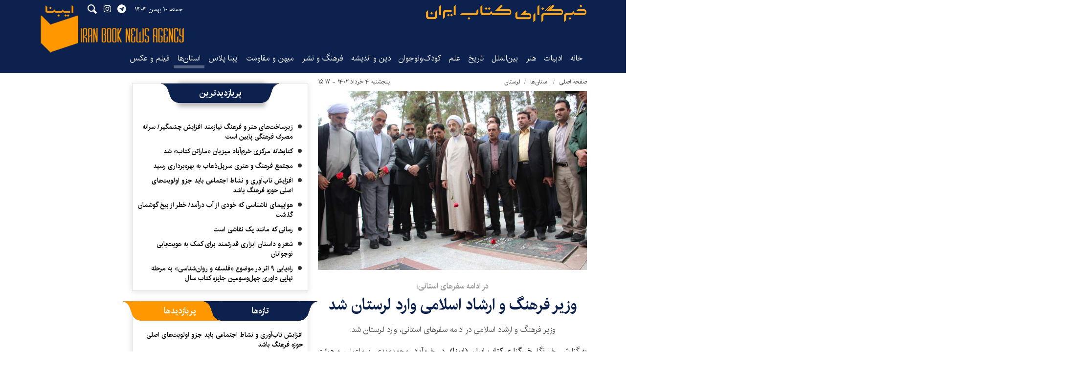

--- FILE ---
content_type: text/html;charset=UTF-8
request_url: https://www.ibna.ir/news/338740/%D9%88%D8%B2%DB%8C%D8%B1-%D9%81%D8%B1%D9%87%D9%86%DA%AF-%D9%88-%D8%A7%D8%B1%D8%B4%D8%A7%D8%AF-%D8%A7%D8%B3%D9%84%D8%A7%D9%85%DB%8C-%D9%88%D8%A7%D8%B1%D8%AF-%D9%84%D8%B1%D8%B3%D8%AA%D8%A7%D9%86-%D8%B4%D8%AF
body_size: 17663
content:
<!DOCTYPE html>
<html lang="fa" dir="rtl" xmlns="http://www.w3.org/1999/xhtml"><head id="j_id_4"><link type="text/css" rel="stylesheet" href="/javax.faces.resource/theme.css.xhtml?ln=primefaces-saga&amp;v=14.0.9" /><link type="text/css" rel="stylesheet" href="/javax.faces.resource/primeicons/primeicons.css.xhtml?ln=primefaces&amp;v=14.0.9" /><script src="/javax.faces.resource/validation/validation.js.xhtml?ln=primefaces&amp;v=14.0.9"></script><script src="/javax.faces.resource/locales/locale-fa.js.xhtml?ln=primefaces&amp;v=14.0.9"></script><script type="text/javascript">if(window.PrimeFaces){PrimeFaces.settings.locale='fa';PrimeFaces.settings.viewId='/page/newsContent.xhtml';PrimeFaces.settings.contextPath='';PrimeFaces.settings.cookiesSecure=false;PrimeFaces.settings.validateEmptyFields=false;PrimeFaces.settings.considerEmptyStringNull=true;}</script>
        <title>وزیر فرهنگ و ارشاد اسلامی وارد لرستان شد - ایبنا</title>
    <meta itemprop="inLanguage" content="fa" />
    <meta itemprop="name" name="twitter:title" property="dc.title" content="وزیر فرهنگ و ارشاد اسلامی وارد لرستان شد" />
    <meta name="description" property="dc.description" content="وزیر فرهنگ و ارشاد اسلامی در ادامه سفرهای استانی، وارد لرستان شد." />
    <meta property="og:type" content="article" />
    <meta name="twitter:url" property="og:url" content="https://www.ibna.ir/news/338740/وزیر-فرهنگ-و-ارشاد-اسلامی-وارد-لرستان-شد" />
    <meta property="article:modified_time" content="2023-05-25T12:53:57Z" />
    <meta property="article:section" content="استان‌ها &gt; لرستان" />
    <meta name="keywords" property="article:tag" content="لرستان,وزیر فرهنگ و ارشاد اسلامی,وزیر فرهنگ و ارشاد اسلامی,وزیر فرهنگ و ارشاد اسلامی,وزارت فرهنگ و ارشاد اسلامی,وزارت فرهنگ و ارشاد اسلامی,وزارت فرهنگ و ارشاد اسلامی" />
    <meta property="article:publisher" content="" />
    <meta property="nastooh:topic" content="provinces" />
    <meta property="nastooh:subtopic" content="lorestan" />
    <meta property="nastooh:pageType" content="news" />
    <meta property="nastooh:newsType" content="video" />
    <meta property="nastooh:publishDate" content="2023-05-25" />
    <meta property="nastooh:commentCount" content="na" />
    <meta property="nastooh:keywordCount" content="7" />
    <meta property="nastooh:bodyWordCount" content="xsmall" />
    <meta property="nastooh:code" content="338740" />
    <meta property="nastooh:nid" content="338740" />
    <meta property="og:title" itemprop="headline" content="وزیر فرهنگ و ارشاد اسلامی وارد لرستان شد" />
    <meta name="twitter:description" itemprop="description" property="og:description" content="وزیر فرهنگ و ارشاد اسلامی در ادامه سفرهای استانی، وارد لرستان شد." />
    <meta name="thumbnail" itemprop="thumbnailUrl" content="https://media.ibna.ir/old/docs/000338/n00338740-s.jpg" />
    <meta name="twitter:image" itemprop="image" property="og:image" content="https://media.ibna.ir/old/docs/000338/n00338740-s.jpg" />
    <meta itemprop="datePublished" property="article:published_time" content="2023-05-25T11:47:00Z" />
    <meta itemprop="dateModified" property="article:modified" content="2023-05-25T12:53:57Z" />
    <meta name="twitter:card" content="summary_large_image" />
    <meta name="genre" itemprop="genre" content="video" />
    <link rel="author" href="ایبنا" />
        <link rel="canonical" href="https://www.ibna.ir/news/338740/وزیر-فرهنگ-و-ارشاد-اسلامی-وارد-لرستان-شد" />
    <link property="og:site_name" href="ایبنا" />
    <meta name="robots" content="max-image-preview:large" />
    <link rel="alternate" type="application/rss+xml" href="https://www.ibna.ir/rss/tp/633" />
	<script data-schema="WebPage" type="application/ld+json">
    {"@context":"https://schema.org","@type":"NewsArticle","mainEntityOfPage":{"@type":"WebPage","@id":"https://www.ibna.ir/news/338740/وزیر-فرهنگ-و-ارشاد-اسلامی-وارد-لرستان-شد","breadcrumb":"استان‌ها > لرستان"},"inLanguage":"fa","genre":"video","name":"وزیر فرهنگ و ارشاد اسلامی وارد لرستان شد","headline":"وزیر فرهنگ و ارشاد اسلامی وارد لرستان شد","datePublished":"2023-05-25T11:47:00Z","dateModified":"2023-05-25T12:53:57Z","author":{"@type":"Organization","name":"ایبنا","url":"https://www.ibna.ir"},"publisher":{"@type":"Organization","name":"ایبنا","url":"https://www.ibna.ir","logo":{"type":"ImageObject","width":"64","height":"64","url":"https://www.ibna.ir/resources/theme/ibna/img/favicon.ico"}},"thumbnailUrl":["https://media.ibna.ir/old/docs/000338/n00338740-s.jpg","https://media.ibna.ir/old/docs/000338/n00338740-s.jpg","https://media.ibna.ir/old/docs/000338/n00338740-s.jpg","https://media.ibna.ir/old/docs/000338/n00338740-s.jpg"],"description":"وزیر فرهنگ و ارشاد اسلامی در ادامه سفرهای استانی، وارد لرستان شد.","url":"https://www.ibna.ir/news/338740/وزیر-فرهنگ-و-ارشاد-اسلامی-وارد-لرستان-شد","keywords":["لرستان","وزیر فرهنگ و ارشاد اسلامی","وزارت فرهنگ و ارشاد اسلامی"],"image":["https://media.ibna.ir/old/docs/000338/n00338740-s.jpg","https://media.ibna.ir/old/docs/000338/n00338740-s.jpg","https://media.ibna.ir/old/docs/000338/n00338740-s.jpg"]}
    </script>
    <script type="application/ld+json">
    {"@context":"https://schema.org","@type":"BreadcrumbList","itemListElement":[{"@type":"ListItem","position":1,"name":"ایبنا","item":"https://www.ibna.ir"},{"@type":"ListItem","position":2,"name":"استان‌ها","item":"https://www.ibna.ir/service/provinces"},{"@type":"ListItem","position":3,"name":"لرستان","item":"https://www.ibna.ir/service/provinces/lorestan"},{"@type":"ListItem","position":4,"name":"وزیر فرهنگ و ارشاد اسلامی وارد لرستان شد","item":"https://www.ibna.ir/news/338740/وزیر-فرهنگ-و-ارشاد-اسلامی-وارد-لرستان-شد"}]}
    </script>
    <meta charset="utf-8" />
    <meta http-equiv="X-UA-Compatible" content="IE=edge,chrome=1" />
    <meta http-equiv="Content-Language" content="fa" />
    <meta name="viewport" content="width=device-width, initial-scale=1.0" />
    <link rel="apple-touch-icon-precomposed" sizes="57x57" href="/resources/theme/ibna/img/icons/apple-touch-icon-57x57.png" />
    <link rel="apple-touch-icon-precomposed" sizes="114x114" href="/resources/theme/ibna/img/icons/apple-touch-icon-114x114.png" />
    <link rel="apple-touch-icon-precomposed" sizes="72x72" href="/resources/theme/ibna/img/icons/apple-touch-icon-72x72.png" />
    <link rel="apple-touch-icon-precomposed" sizes="144x144" href="/resources/theme/ibna/img/icons/apple-touch-icon-144x144.png" />
    <link rel="apple-touch-icon-precomposed" sizes="120x120" href="/resources/theme/ibna/img/icons/apple-touch-icon-120x120.png" />
    <link rel="apple-touch-icon-precomposed" sizes="76x76" href="/resources/theme/ibna/img/icons/apple-touch-icon-76x76.png" />
    <link rel="apple-touch-icon-precomposed" sizes="152x152" href="/resources/theme/ibna/img/icons/apple-touch-icon-152x152.png" />
    <link rel="apple-touch-icon-precomposed" sizes="180x180" href="/resources/theme/ibna/img/icons/apple-touch-icon-180x180.png" />
    <link rel="shortcut icon" href="/resources/theme/ibna/img/favicon.ico?_=123" type="image/x-icon" />
    <link rel="search" type="application/opensearchdescription+xml" title="ایبنا" href="https://www.ibna.ir/opensearch.xhtml" />
    <meta property="og:site_name" content="ایبنا" />
    <meta property="og:locale" content="fa" />
    <meta name="generator" content="www.nastooh.ir" />
    <meta name="language" content="fa" />
    <meta name="rating" content="General" />
    <meta name="copyright" content="© 2022-2023 ibna.ir. All Rights Reserved." />
    <meta name="expires" content="never" />
    <meta name="publisher" content="ایبنا" />
    <meta name="dc.publisher" content="ایبنا" />
    <meta name="date" content="2026-01-30 T 06:27:03 +0330" />
        <link href="/resources/theme/ibna/css/style.css?_=20251208" type="text/css" rel="stylesheet" /></head>
    <body class="_lg rtl   pt-news ">
        <div id="top-ad">
            <div class="container">
            </div>
        </div>
    <header id="header"> 
        <div class="container">
            <div class="row">
                <div class="header-inner">
                        <h1 class="logo">
                            <a href="/">ایبنا</a>
                        </h1>

                    <button type="button" data-toggle="come-in" data-target="#menu" class="d-lg-none btn menu-toggle-btn">
                        <i class="icon-menu"></i>
                    </button>
                    <button type="button" data-toggle="toggle" data-target="#header-search1" data-focus="#header-search1 input" class="d-lg-none btn">
                        <i class="icon-search"></i>
                    </button>
                    <div class="search" id="header-search1">
                        <div class="close" data-toggle="toggle" data-target="#header-search1">×</div>
                        <form method="get" action="/search" role="form">
                            <div class="input-group">
                                <input type="text" placeholder="جست‌وجو..." value="" name="q" />
                                <button class="unstyled" type="submit"><i class="icon-search"></i></button>
                            </div>
                        </form>
                    </div>
                    <div class="date">جمعه ۱۰ بهمن ۱۴۰۴</div>
                    <ul class="tools-menu">
                                <li><a href="https://t.me/ibna_official"><i class="icon-telegram"></i></a></li>
                                <li><a href="http://instagram.com/ibna_official"><i class="icon-instagram"></i></a></li>
                        <button type="button" data-toggle="toggle" data-target="#header-search1" data-focus="#header-search1 input" class="btn">
                            <i class="icon-search"></i>
                        </button>
                    </ul>
                    <div class="slogan"></div>
                </div>
    <nav id="menu">
        <ul>
                    <li data-id="1" class=" ">
                        <a target="_self" href="/">خانه</a>
                    </li>
                    <li data-id="127" class=" ">
                        <a target="_self" href="/service/literature">ادبیات</a>
                    </li>
                    <li data-id="128" class=" ">
                        <a target="_self" href="/service/art">هنر</a>
                    </li>
                    <li data-id="138" class=" ">
                        <a target="_self" href="/service/worlds_book_News">بین‌الملل</a>
                    </li>
                    <li data-id="130" class=" ">
                        <a target="_self" href="/service/History-Heritage">تاریخ‌</a>
                    </li>
                    <li data-id="139" class=" ">
                        <a target="_self" href="/service/Science">علم</a>
                    </li>
                    <li data-id="126" class=" ">
                        <a target="_self" href="/service/Youth-Kids">کودک‌ونوجوان</a>
                    </li>
                    <li data-id="133" class=" ">
                        <a target="_self" href="/service/Religion-Philosophy">دین و اندیشه</a>
                    </li>
                    <li data-id="124" class=" ">
                        <a target="_self" href="/service/Culture-publishing">فرهنگ و نشر</a>
                    </li>
                    <li data-id="129" class=" ">
                        <a target="_self" href="/service/Homeland-Resilience">میهن و مقاومت</a>
                    </li>
                    <li data-id="140" class=" ">
                        <a target="_self" href="/service/IbnaPlus">ایبنا پلاس</a>
                    </li>
                    <li data-id="131" class="  active has-child">
                        <a target="_self" href="/service/provinces">استان‌ها</a>
                            <ul class="submenu">
                                        <li class="" data-id="">
                                            <a target="_self" href="/service/provinces/east-azar">آذربایجان شرقی</a>
                                        </li>
                                        <li class="" data-id="">
                                            <a target="_self" href="/service/provinces/west-azar">آذربایجان غربی</a>
                                        </li>
                                        <li class="" data-id="">
                                            <a target="_self" href="/service/provinces/ardebil">اردبیل</a>
                                        </li>
                                        <li class="" data-id="">
                                            <a target="_self" href="/service/provinces/isfahan">اصفهان</a>
                                        </li>
                                        <li class="" data-id="">
                                            <a target="_self" href="/service/provinces/alborz">البرز</a>
                                        </li>
                                        <li class="" data-id="">
                                            <a target="_self" href="/service/provinces/ilam">ایلام</a>
                                        </li>
                                        <li class="" data-id="">
                                            <a target="_self" href="/service/provinces/bushehr">بوشهر</a>
                                        </li>
                                        <li class="" data-id="">
                                            <a target="_self" href="/service/provinces/chaharmahal">چهارمحال و بختیاری</a>
                                        </li>
                                        <li class="" data-id="">
                                            <a target="_self" href="/service/provinces/north-khorasan">خراسان شمالی</a>
                                        </li>
                                        <li class="" data-id="">
                                            <a target="_self" href="/service/provinces/razavi-khorasan">خراسان رضوی</a>
                                        </li>
                                        <li class="" data-id="">
                                            <a target="_self" href="/service/provinces/south-khorasan">خراسان جنوبی</a>
                                        </li>
                                        <li class="" data-id="">
                                            <a target="_self" href="/service/provinces/khuzestan">خوزستان</a>
                                        </li>
                                        <li class="" data-id="">
                                            <a target="_self" href="/service/provinces/zanjan">زنجان</a>
                                        </li>
                                        <li class="" data-id="">
                                            <a target="_self" href="/service/provinces/semnan">سمنان</a>
                                        </li>
                                        <li class="" data-id="">
                                            <a target="_self" href="/service/provinces/sistan">سیستان و بلوچستان</a>
                                        </li>
                                        <li class="" data-id="">
                                            <a target="_self" href="/service/provinces/fars">فارس</a>
                                        </li>
                                        <li class="" data-id="">
                                            <a target="_self" href="/service/provinces/ghazvin">قزوین</a>
                                        </li>
                                        <li class="" data-id="">
                                            <a target="_self" href="/service/provinces/ghom">قم</a>
                                        </li>
                                        <li class="" data-id="">
                                            <a target="_self" href="/service/provinces/kordestan">کردستان</a>
                                        </li>
                                        <li class="" data-id="">
                                            <a target="_self" href="/service/provinces/kerman">کرمان</a>
                                        </li>
                                        <li class="" data-id="">
                                            <a target="_self" href="/service/provinces/kermanshah">کرمانشاه</a>
                                        </li>
                                        <li class="" data-id="">
                                            <a target="_self" href="/service/provinces/koh-ahmad">کهگیلویه و بویراحمد</a>
                                        </li>
                                        <li class="" data-id="">
                                            <a target="_self" href="/service/provinces/golestan">گلستان</a>
                                        </li>
                                        <li class="" data-id="">
                                            <a target="_self" href="/service/provinces/gilan">گیلان</a>
                                        </li>
                                        <li class=" active" data-id="">
                                            <a target="_self" href="/service/provinces/lorestan">لرستان</a>
                                        </li>
                                        <li class="" data-id="">
                                            <a target="_self" href="/service/provinces/mazandaran">مازندران</a>
                                        </li>
                                        <li class="" data-id="">
                                            <a target="_self" href="/service/provinces/markazi">مرکزی</a>
                                        </li>
                                        <li class="" data-id="">
                                            <a target="_self" href="/service/provinces/hormozgan">هرمزگان</a>
                                        </li>
                                        <li class="" data-id="">
                                            <a target="_self" href="/service/provinces/hamedan">همدان</a>
                                        </li>
                                        <li class="" data-id="">
                                            <a target="_self" href="/service/provinces/yazd">یزد</a>
                                        </li>
                            </ul>
                    </li>
                    <li data-id="132" class=" ">
                        <a target="_self" href="/service/Media-Photography">فیلم و عکس</a>
                    </li>
        </ul>
    </nav>
            </div>
        </div>
    </header>
    <main>
        <div class="wrapper">
        <section id="main">
            <div class="container">
                <div class="row">
                    <div class="col-12 col-lg-6">
    <article id="item" class="item full-img">
        <div class="print-header" style="display: none;">
            <div class="logo">
                <img src="/resources/theme/ibna/img/logo.png" alt="ایبنا" />
            </div>
            <div class="meta">
                <div class="barcode">
                    <img src="/barcode?text=https%3A%2F%2Fibna.ir%2Fx4T65&amp;c=d829ff56d43ac8a34cb9c1301d745cc116c35c5af477d376accd702c2f0473f367b44cdd071148f5b0f74088482deb26" alt="https://ibna.ir/x4T65" />
                    <ul>
                        <li class="url">https://ibna.ir/x4T65</li>
                        <li class="date">۴ خرداد ۱۴۰۲ - ۱۵:۱۷</li>
                        <li class="id">کد مطلب <span>338740</span></li>
                        <li class="topic">استان‌ها / لرستان</li>
                    </ul>
                </div>
            </div>
        </div>
        <div class="item-header">
                <div class="item-path">
                    <ol class="breadcrumb">
                        <li class="breadcrumb-item"><a target="_blank" rel="index" href="/">صفحه اصلی</a></li>
                        <li class="breadcrumb-item"><a target="_blank" rel="index" href="/service/provinces" itemprop="articleSection">استان‌ها</a></li>
                            <li class="breadcrumb-item active"><a href="/service/provinces/lorestan" rel="index" target="_blank">لرستان</a>
                            </li>
                    </ol>
                </div>
                    <div class="item-date">
                        پنجشنبه ۴ خرداد ۱۴۰۲ - ۱۵:۱۷
                        
                    </div>
        </div><div class="item-summary">
                <figure class="item-img hide">
                    <img src="https://media.ibna.ir/old/docs/000338/n00338740-s.jpg" alt="وزیر فرهنگ و ارشاد اسلامی وارد لرستان شد" itemprop="image" class="legacy" title="وزیر فرهنگ و ارشاد اسلامی وارد لرستان شد" />
                </figure>
            <div class="item-title">
                <h2 class="kiker"><a href="/news/338740/وزیر-فرهنگ-و-ارشاد-اسلامی-وارد-لرستان-شد">در ادامه سفرهای استانی؛</a></h2>
                <h1 class="first-title"><a itemprop="headline" href="/news/338740/وزیر-فرهنگ-و-ارشاد-اسلامی-وارد-لرستان-شد">وزیر فرهنگ و ارشاد اسلامی وارد لرستان شد</a></h1>
            </div>
            <div class="item-nav">
                
                
            </div>
            <h2 class="introtext" itemprop="description">وزیر فرهنگ و ارشاد اسلامی در ادامه سفرهای استانی، وارد لرستان شد.</h2></div>
        <div class="item-body">
            <div class="item-text" itemprop="articleBody"><div style="text-align:justify">به گزارش خبرنگار <strong>خبرگزاری کتاب ایران (ایبنا)</strong>، در خرم&zwnj;آباد، محمدمهدی اسماعیلی و هیئت همراه در بدو ورود به استان لرستان، وارد شهرستان کوهدشت شد و مورد استقبال منصور احمدی، مدیرکل فرهنگ و ارشاد اسلامی، حجت&zwnj;الاسلام محمدرضا مبلغی نماینده مردم کوهدشت و رومشکان در مجلس&nbsp;شورای اسلامی و جمعی از مسئولان دستگاه&zwnj;های اجرایی این شهرستان قرار گرفت.&nbsp;<br />
<br />
وزیر فرهنگ و ارشاد اسلامی&nbsp;با حضور در گلزار شهدای شهرستان کوهدشت ضمن ادای احترام به مقام شامخ شهدای این شهرستان در همایش فعالان و خادمان قرآنی استان لرستان شرکت خواهد کرد.<br />
&nbsp;</div>

<div style="text-align:justify">بازدید از تالار مرکزی خرم&zwnj;آباد، حضور در شورای اداری و شورای فرهنگ عمومی &nbsp;استان در خرم&zwnj;آباد، شرکت در همایش ایثار و شهادت شهرستان بروجرد از دیگر برنامه&zwnj;های سفر یک&zwnj;روزه وزیر فرهنگ و ارشاد اسلامی به استان لرستان عنوان شده است.<br />
&nbsp;</div>

<div style="text-align:justify">سیدمحمود اسلامی، معاون توسعه مدیریت و منابع، ارشاد استعدادی، مدیرکل دفتر امور مجلس، مهدی نورعلیشاهی، مدیر مرکز روابط عمومی و اطلاع&zwnj;رسانی وزارت فرهنگ و ارشاد اسلامی، سیدمجید پوراحمدی مدیرعامل صندوق اعتباری هنر، در این سفر وزیر فرهنگ را همراهی خواهند کرد.&nbsp;&nbsp;<!--/data/user/0/com.samsung.android.app.notes/files/clipdata/clipdata_bodytext_230525_000447_391.sdocx--></div>
<div class="gallery hidden"></div>
            </div>
        </div>
        <div class="item-footer row">
            
            <div class="item-sharing col-6 col-md-6">
                
                <ul>
                    <li class="print"><a href="#" onclick="window.print(); return false;"><i class="icon-print"></i></a></li>
                    <li class="so"><a href="https://www.facebook.com/sharer.php?u=https%3A%2F%2Fibna.ir%2Fx4T65"><i class="icon-soroush"></i></a></li>
                    <li class="wa"><a href="whatsapp://send?text=https%3A%2F%2Fibna.ir%2Fx4T65"><i class="icon-whatsapp"></i></a></li>
                    <li class="tg"><a href="tg://msg_url?url=https%3A%2F%2Fibna.ir%2Fx4T65"><i class="icon-telegram"></i></a></li>
                    <li class="tw"><a href="https://twitter.com/intent/tweet?url=https%3A%2F%2Fibna.ir%2Fx4T65" target="_blank"><i class="icon-twitter"></i></a></li>
                </ul>
            </div>
            <div class="item-link col-6 col-md-6">
                <label for="short-url">
                    <i class="icon-link"></i>
                    لینک کوتاه
                </label>
                <input type="text" class="form-control" id="short-url" value="ibna.ir/x4T65" readonly="readonly" />
            </div>
        </div>
            <section class="box tags">
                <header>
                    <h2><span>برچسب‌ها</span></h2>
                </header>
                <div>
                    <ul>
                                <li><a href="/tag/%D9%84%D8%B1%D8%B3%D8%AA%D8%A7%D9%86" rel="tag">لرستان</a></li>
                                <li><a href="/tag/%D9%88%D8%B2%DB%8C%D8%B1+%D9%81%D8%B1%D9%87%D9%86%DA%AF+%D9%88+%D8%A7%D8%B1%D8%B4%D8%A7%D8%AF+%D8%A7%D8%B3%D9%84%D8%A7%D9%85%DB%8C" rel="tag">وزیر فرهنگ و ارشاد اسلامی</a></li>
                                <li><a href="/tag/%D9%88%D8%B2%DB%8C%D8%B1+%D9%81%D8%B1%D9%87%D9%86%DA%AF+%D9%88+%D8%A7%D8%B1%D8%B4%D8%A7%D8%AF+%D8%A7%D8%B3%D9%84%D8%A7%D9%85%DB%8C" rel="tag">وزیر فرهنگ و ارشاد اسلامی</a></li>
                                <li><a href="/tag/%D9%88%D8%B2%DB%8C%D8%B1+%D9%81%D8%B1%D9%87%D9%86%DA%AF+%D9%88+%D8%A7%D8%B1%D8%B4%D8%A7%D8%AF+%D8%A7%D8%B3%D9%84%D8%A7%D9%85%DB%8C" rel="tag">وزیر فرهنگ و ارشاد اسلامی</a></li>
                                <li><a href="/tag/%D9%88%D8%B2%D8%A7%D8%B1%D8%AA+%D9%81%D8%B1%D9%87%D9%86%DA%AF+%D9%88+%D8%A7%D8%B1%D8%B4%D8%A7%D8%AF+%D8%A7%D8%B3%D9%84%D8%A7%D9%85%DB%8C" rel="tag">وزارت فرهنگ و ارشاد اسلامی</a></li>
                                <li><a href="/tag/%D9%88%D8%B2%D8%A7%D8%B1%D8%AA+%D9%81%D8%B1%D9%87%D9%86%DA%AF+%D9%88+%D8%A7%D8%B1%D8%B4%D8%A7%D8%AF+%D8%A7%D8%B3%D9%84%D8%A7%D9%85%DB%8C" rel="tag">وزارت فرهنگ و ارشاد اسلامی</a></li>
                                <li><a href="/tag/%D9%88%D8%B2%D8%A7%D8%B1%D8%AA+%D9%81%D8%B1%D9%87%D9%86%DA%AF+%D9%88+%D8%A7%D8%B1%D8%B4%D8%A7%D8%AF+%D8%A7%D8%B3%D9%84%D8%A7%D9%85%DB%8C" rel="tag">وزارت فرهنگ و ارشاد اسلامی</a></li>
                    </ul>
                </div>
            </section>
    </article>
        <section id="news-comment"></section>
        <section class="box header-default header-center header-blue comment-form border-box">
            <header><h2><span>نظر شما</span></h2></header>
            <div>
                <form enctype="application/x-www-form-urlencoded" data-url="/rest/postcomment" role="form" data-toggle="validator" method="post" name="frmNewsComment" id="frmNewsComment" data-success="نظر شما با موفقیت ارسال شد." class="form-comment" data-error="اشکالی در ارسال نظر شما رخ داده‌است!" data-captcha-error="کد امنیتی اشتباه وارد شده است">
                    <div class="comment-info">
                        <div class="alert alert-info">شما در حال پاسخ به نظر «<span></span>» هستید.
                            <button type="button" class="close">× <span>لغو پاسخ</span></button>
                            <blockquote></blockquote>
                        </div>
                        <div class="comment-policies">
                            
                            
                            
                        </div>
                    </div>
                    <input type="hidden" value="frmNewsComment" name="frmNewsComment" />
                    <input type="hidden" value="338740" name="newsId" id="newsId" />
                    <input type="hidden" value="0" name="reply" />
                    <input type="hidden" value="" name="parentId" />
                    <fieldset>
                        <div class="form-group name-group">
                            <label for="userName">نام</label>
                            <input type="text" id="userName" name="userName" placeholder="نام" maxlength="50" class="form-control" data-minlength="3" required="required" data-required-msg="لطفا نام خود را وارد کنید." />
                        </div>
                        <div class="form-group email-group">
                            <label for="userEmail">ایمیل</label>
                            <input type="email" placeholder="ایمیل" class="form-control ltr" id="userEmail" name="userEmail" maxlength="80" />
                        </div>
                        <div class="form-group text-group">
                            <label for="body">نظر شما *</label>
                            <textarea maxlength="1000" placeholder="نظر شما" data-required-msg="لطفاً نظر خود را وارد کنید." class="form-control" required="true" id="body" name="body" rows="5"></textarea>
                        </div>
                        <div class="form-group submit-group">
                            <button class="btn btn-default" id="btnSave">ارسال</button>
                            <div class="msg" style="padding-top: 10px;"></div>
                        </div>
                    </fieldset>
                </form>
            </div>
        </section>
    <div class="item-boxes">
        <div class="col-12 d-block d-sm-none">
        </div>
    </div>
                    </div>
                    <div class="col-12 col-lg-4">
            <section id="box165" class="box list list-bullets border-box header-center header-blue" style="" data-conf="{&quot;id&quot;:165}">
                <header>
                    <h2 style=""><span>پربازدیدترین</span>
                    </h2>
                </header>
                <div>
                    <ul>
                                <li class="news" data-conf="{}">
<div class="desc">
    <h3><a href="/news/546484/%D8%B2%DB%8C%D8%B1%D8%B3%D8%A7%D8%AE%D8%AA-%D9%87%D8%A7%DB%8C-%D9%87%D9%86%D8%B1-%D9%88-%D9%81%D8%B1%D9%87%D9%86%DA%AF-%D9%86%DB%8C%D8%A7%D8%B2%D9%85%D9%86%D8%AF-%D8%A7%D9%81%D8%B2%D8%A7%DB%8C%D8%B4-%DA%86%D8%B4%D9%85%DA%AF%DB%8C%D8%B1-%D8%B3%D8%B1%D8%A7%D9%86%D9%87-%D9%85%D8%B5%D8%B1%D9%81-%D9%81%D8%B1%D9%87%D9%86%DA%AF%DB%8C" target="_blank" title="دیروز ۱۴:۳۳">زیرساخت‌های هنر و فرهنگ نیازمند افزایش چشمگیر/ سرانه مصرف فرهنگی پایین است</a>
        
    </h3>
</div>
                                </li>
                                <li class="news" data-conf="{}">
<div class="desc">
    <h3><a href="/news/546322/%DA%A9%D8%AA%D8%A7%D8%A8%D8%AE%D8%A7%D9%86%D9%87-%D9%85%D8%B1%DA%A9%D8%B2%DB%8C-%D8%AE%D8%B1%D9%85-%D8%A2%D8%A8%D8%A7%D8%AF-%D9%85%DB%8C%D8%B2%D8%A8%D8%A7%D9%86-%D9%85%D8%A7%D8%B1%D8%A7%D8%AA%D9%86-%DA%A9%D8%AA%D8%A7%D8%A8-%D8%B4%D8%AF" target="_blank" title="۴ روز قبل">کتابخانه مرکزی خرم‌آباد میزبان «ماراتن کتاب» شد</a>
        
    </h3>
</div>
                                </li>
                                <li class="news" data-conf="{}">
<div class="desc">
    <h3><a href="/news/546480/%D9%85%D8%AC%D8%AA%D9%85%D8%B9-%D9%81%D8%B1%D9%87%D9%86%DA%AF-%D9%88-%D9%87%D9%86%D8%B1%DB%8C-%D8%B3%D8%B1%D9%BE%D9%84-%D8%B0%D9%87%D8%A7%D8%A8-%D8%A8%D9%87-%D8%A8%D9%87%D8%B1%D9%87-%D8%A8%D8%B1%D8%AF%D8%A7%D8%B1%DB%8C-%D8%B1%D8%B3%DB%8C%D8%AF" target="_blank" title="دیروز ۱۲:۰۳">مجتمع فرهنگ و هنری سرپل‌ذهاب  به بهره‌برداری رسید</a>
        
    </h3>
</div>
                                </li>
                                <li class="news" data-conf="{}">
<div class="desc">
    <h3><a href="/news/546489/%D8%A7%D9%81%D8%B2%D8%A7%DB%8C%D8%B4-%D8%AA%D8%A7%D8%A8-%D8%A2%D9%88%D8%B1%DB%8C-%D9%88-%D9%86%D8%B4%D8%A7%D8%B7-%D8%A7%D8%AC%D8%AA%D9%85%D8%A7%D8%B9%DB%8C-%D8%A8%D8%A7%DB%8C%D8%AF-%D8%AC%D8%B2%D9%88-%D8%A7%D9%88%D9%84%D9%88%DB%8C%D8%AA-%D9%87%D8%A7%DB%8C-%D8%A7%D8%B5%D9%84%DB%8C-%D8%AD%D9%88%D8%B2%D9%87" target="_blank" title="دیروز ۲۱:۱۲">افزایش تاب‌آوری و نشاط اجتماعی باید جزو اولویت‌های اصلی حوزه فرهنگ باشد</a>
        
    </h3>
</div>
                                </li>
                                <li class="report" data-conf="{}">
<div class="desc">
    <h3><a href="/news/546259/%D9%87%D9%88%D8%A7%D9%BE%DB%8C%D9%85%D8%A7%DB%8C-%D9%86%D8%A7%D8%B4%D9%86%D8%A7%D8%B3%DB%8C-%DA%A9%D9%87-%D8%AE%D9%88%D8%AF%DB%8C-%D8%A7%D8%B2-%D8%A2%D8%A8-%D8%AF%D8%B1%D8%A2%D9%85%D8%AF-%D8%AE%D8%B7%D8%B1-%D8%A7%D8%B2-%D8%A8%DB%8C%D8%AE-%DA%AF%D9%88%D8%B4%D9%85%D8%A7%D9%86-%DA%AF%D8%B0%D8%B4%D8%AA" target="_blank" title="۶ روز قبل">هواپیمای ناشناسی که خودی از آب درآمد/ خطر از بیخ گوشمان گذشت</a>
        
    </h3>
</div>
                                </li>
                                <li class="news" data-conf="{}">
<div class="desc">
    <h3><a href="/news/546280/%D8%B1%D9%85%D8%A7%D9%86%DB%8C-%DA%A9%D9%87-%D9%85%D8%A7%D9%86%D9%86%D8%AF-%DB%8C%DA%A9-%D9%86%D9%82%D8%A7%D8%B4%DB%8C-%D8%A7%D8%B3%D8%AA" target="_blank" title="۲ روز قبل">رمانی که مانند یک نقاشی است</a>
        
    </h3>
</div>
                                </li>
                                <li class="talk" data-conf="{}">
<div class="desc">
    <h3><a href="/news/546121/%D8%B4%D8%B9%D8%B1-%D9%88-%D8%AF%D8%A7%D8%B3%D8%AA%D8%A7%D9%86-%D8%A7%D8%A8%D8%B2%D8%A7%D8%B1%DB%8C-%D9%82%D8%AF%D8%B1%D8%AA%D9%85%D9%86%D8%AF-%D8%A8%D8%B1%D8%A7%DB%8C-%DA%A9%D9%85%DA%A9-%D8%A8%D9%87-%D9%87%D9%88%DB%8C%D8%AA-%DB%8C%D8%A7%D8%A8%DB%8C-%D9%86%D9%88%D8%AC%D9%88%D8%A7%D9%86%D8%A7%D9%86" target="_blank" title="۷ روز قبل">شعر و داستان ابزاری قدرتمند برای کمک به هویت‌یابی نوجوانان</a>
        
    </h3>
</div>
                                </li>
                                <li class="news" data-conf="{}">
<div class="desc">
    <h3><a href="/news/546318/%D8%B1%D8%A7%D9%87-%DB%8C%D8%A7%D8%A8%DB%8C-%DB%B9-%D8%A7%D8%AB%D8%B1-%D8%AF%D8%B1-%D9%85%D9%88%D8%B6%D9%88%D8%B9-%D9%81%D9%84%D8%B3%D9%81%D9%87-%D9%88-%D8%B1%D9%88%D8%A7%D9%86-%D8%B4%D9%86%D8%A7%D8%B3%DB%8C-%D8%A8%D9%87-%D9%85%D8%B1%D8%AD%D9%84%D9%87-%D9%86%D9%87%D8%A7%DB%8C%DB%8C-%D8%AF%D8%A7%D9%88%D8%B1%DB%8C" target="_blank" title="۵ روز قبل">راه‌یابی ۹ اثر در موضوع «فلسفه و روان‌شناسی» به مرحله نهایی داوری چهل‌وسومین جایزه کتاب سال</a>
        
    </h3>
</div>
                                </li>
                    </ul>
                </div>
                
            </section>
            <section id="box190" class="box list list-bordered hidden-subtitle hidden-img hidden-summary header-center header-blue has-tabs" style="" data-conf="{&quot;id&quot;:190,&quot;tabGroup&quot;:&quot;tab2&quot;}">
                <header>
                    <h2 style=""><span>تازه‌ها</span>
                    </h2>
                </header>
                <div>
                    <ul>
                                <li class="news" data-conf="{}">
                                        <figure><a target="_blank" rel="" href="/news/546489/افزایش-تاب-آوری-و-نشاط-اجتماعی-باید-جزو-اولویت-های-اصلی-حوزه" title="">
                                                <img src="https://media.ibna.ir/d/2026/01/18/0/1443269.jpg" alt="افزایش تاب‌آوری و نشاط اجتماعی باید جزو اولویت‌های اصلی حوزه فرهنگ باشد" loading="lazy" />
                                        </a></figure>
<div class="desc">
    <h4><a target="_blank" rel="" href="/news/546489/افزایش-تاب-آوری-و-نشاط-اجتماعی-باید-جزو-اولویت-های-اصلی-حوزه">
        وزیر فرهنگ و ارشاد اسلامی:
        
    </a></h4>
    <h3><a href="/news/546489/%D8%A7%D9%81%D8%B2%D8%A7%DB%8C%D8%B4-%D8%AA%D8%A7%D8%A8-%D8%A2%D9%88%D8%B1%DB%8C-%D9%88-%D9%86%D8%B4%D8%A7%D8%B7-%D8%A7%D8%AC%D8%AA%D9%85%D8%A7%D8%B9%DB%8C-%D8%A8%D8%A7%DB%8C%D8%AF-%D8%AC%D8%B2%D9%88-%D8%A7%D9%88%D9%84%D9%88%DB%8C%D8%AA-%D9%87%D8%A7%DB%8C-%D8%A7%D8%B5%D9%84%DB%8C-%D8%AD%D9%88%D8%B2%D9%87" target="_blank">افزایش تاب‌آوری و نشاط اجتماعی باید جزو اولویت‌های اصلی حوزه فرهنگ باشد</a>
        
    </h3>
        <p>کرمانشاه- وزیر فرهنگ و ارشاد اسلامی با اشاره به اینکه پیوست رسانه‌ای باید در تمام اقدامات حکمرانی دیده شود، گفت: افزایش تاب‌آوری و نشاط اجتماعی باید جزو اولویت‌های اصلی حوزه فرهنگ باشد.
        </p>
</div>
                                </li>
                                <li class="news" data-conf="{}">
                                        <figure><a target="_blank" rel="" href="/news/546475/استان-فارس-میزبان-چهار-اردوی-کتابخوانی-عشایر-در-دهه-فجر" title="">
                                                <img src="https://media.ibna.ir/d/2025/10/31/0/1433308.jpg" alt="استان فارس میزبان چهار اردوی کتابخوانی عشایر در دهه فجر" loading="lazy" />
                                        </a></figure>
<div class="desc">
    <h3><a href="/news/546475/%D8%A7%D8%B3%D8%AA%D8%A7%D9%86-%D9%81%D8%A7%D8%B1%D8%B3-%D9%85%DB%8C%D8%B2%D8%A8%D8%A7%D9%86-%DA%86%D9%87%D8%A7%D8%B1-%D8%A7%D8%B1%D8%AF%D9%88%DB%8C-%DA%A9%D8%AA%D8%A7%D8%A8%D8%AE%D9%88%D8%A7%D9%86%DB%8C-%D8%B9%D8%B4%D8%A7%DB%8C%D8%B1-%D8%AF%D8%B1-%D8%AF%D9%87%D9%87-%D9%81%D8%AC%D8%B1" target="_blank">استان فارس میزبان چهار اردوی کتابخوانی عشایر در دهه فجر</a>
        
    </h3>
        <p>فارس- استان فارس همزمان با ایام دهه مبارک فجر، میزبان چهار اردوی کتابخوانی عشایر در شهرستان‌های جهرم، فراشبند، خنج و فیروزآباد می‌شود.
        </p>
</div>
                                </li>
                                <li class="news" data-conf="{}">
                                        <figure><a target="_blank" rel="" href="/news/546484/زیرساخت-های-هنر-و-فرهنگ-نیازمند-افزایش-چشمگیر-سرانه-مصرف-فرهنگی" title="">
                                                <img src="https://media.ibna.ir/d/2026/01/29/0/1444263.jpg" alt="زیرساخت‌های هنر و فرهنگ نیازمند افزایش چشمگیر/ سرانه مصرف فرهنگی پایین است" loading="lazy" />
                                        </a></figure>
<div class="desc">
    <h4><a target="_blank" rel="" href="/news/546484/زیرساخت-های-هنر-و-فرهنگ-نیازمند-افزایش-چشمگیر-سرانه-مصرف-فرهنگی">
        وزیر فرهنگ و ارشاد اسلامی:
        
    </a></h4>
    <h3><a href="/news/546484/%D8%B2%DB%8C%D8%B1%D8%B3%D8%A7%D8%AE%D8%AA-%D9%87%D8%A7%DB%8C-%D9%87%D9%86%D8%B1-%D9%88-%D9%81%D8%B1%D9%87%D9%86%DA%AF-%D9%86%DB%8C%D8%A7%D8%B2%D9%85%D9%86%D8%AF-%D8%A7%D9%81%D8%B2%D8%A7%DB%8C%D8%B4-%DA%86%D8%B4%D9%85%DA%AF%DB%8C%D8%B1-%D8%B3%D8%B1%D8%A7%D9%86%D9%87-%D9%85%D8%B5%D8%B1%D9%81-%D9%81%D8%B1%D9%87%D9%86%DA%AF%DB%8C" target="_blank">زیرساخت‌های هنر و فرهنگ نیازمند افزایش چشمگیر/ سرانه مصرف فرهنگی پایین است</a>
        
    </h3>
        <p>کرمانشاه- وزیر فرهنگ و ارشاد اسلامی با اینکه ذات ایرانیان با فرهنگ و هنر آمیخته شده است با اشاره به ضعف در زیرساخت‌های فرهنگی، گفت: سرانه مصرف فرهنگی پایین است و باید زیرساخت‌های هنر و فرهنگ افزایش چشمگیر داشته باشد.
        </p>
</div>
                                </li>
                                <li class="photo" data-conf="{}">
                                        <figure><a target="_blank" rel="" href="/photo/546487/آیین-افتتاح-مجتمع-فرهنگی-هنری-سرپل-ذهاب-به-مناسبت-دهه-فجر" title="">
                                                <img src="https://media.ibna.ir/d/2026/01/29/0/1444272.jpg" alt="آیین افتتاح مجتمع فرهنگی هنری سرپل ذهاب به مناسبت دهه فجر" loading="lazy" />
                                        </a></figure>
<div class="desc">
    <h4><a target="_blank" rel="" href="/photo/546487/آیین-افتتاح-مجتمع-فرهنگی-هنری-سرپل-ذهاب-به-مناسبت-دهه-فجر">
        گزارش تصویری
        
    </a></h4>
    <h3><a href="/photo/546487/%D8%A2%DB%8C%DB%8C%D9%86-%D8%A7%D9%81%D8%AA%D8%AA%D8%A7%D8%AD-%D9%85%D8%AC%D8%AA%D9%85%D8%B9-%D9%81%D8%B1%D9%87%D9%86%DA%AF%DB%8C-%D9%87%D9%86%D8%B1%DB%8C-%D8%B3%D8%B1%D9%BE%D9%84-%D8%B0%D9%87%D8%A7%D8%A8-%D8%A8%D9%87-%D9%85%D9%86%D8%A7%D8%B3%D8%A8%D8%AA-%D8%AF%D9%87%D9%87-%D9%81%D8%AC%D8%B1" target="_blank">آیین افتتاح مجتمع فرهنگی هنری سرپل ذهاب به مناسبت دهه فجر</a>
        
    </h3>
        <p>مجتمع فرهنگی‌ و هنری سرپل‌ذهاب پنجشنبه (۹ بهمن ۱۴۰۴) به مناسبت ایام دهه فجر و چهل و هفتمین سالگرد انقلاب اسلامی با حضور سیدعباس صالحی وزیر فرهنگ و ارشاد اسلامی به بهره برداری رسید.
        </p>
</div>
                                </li>
                                <li class="news" data-conf="{}">
                                        <figure><a target="_blank" rel="" href="/news/546482/کتاب-و-درس-در-دارالفنون" title="">
                                                <img src="https://media.ibna.ir/d/2026/01/29/0/1444234.webp" alt="کتاب و درس در دارالفنون" loading="lazy" />
                                        </a></figure>
<div class="desc">
    <h3><a href="/news/546482/%DA%A9%D8%AA%D8%A7%D8%A8-%D9%88-%D8%AF%D8%B1%D8%B3-%D8%AF%D8%B1-%D8%AF%D8%A7%D8%B1%D8%A7%D9%84%D9%81%D9%86%D9%88%D9%86" target="_blank">کتاب و درس در دارالفنون</a>
        
    </h3>
        <p>مدرسه دارالفنون ۱۷۴ سال پیش، به همت امیرکبیر در طهران بنا شد.
        </p>
</div>
                                </li>
                                <li class="oped" data-conf="{}">
                                        <figure><a target="_blank" rel="" href="/news/546485/مستندنگاری-به-سبک-سعید-علامیان" title="">
                                                <img src="https://media.ibna.ir/d/2025/12/27/0/1441449.jpg" alt="مستندنگاری به سبک سعید علامیان" loading="lazy" />
                                        </a></figure>
<div class="desc">
    <h4><a target="_blank" rel="" href="/news/546485/مستندنگاری-به-سبک-سعید-علامیان">
        نگاهی به کتاب «حاج قاسمی که من می‌شناسم»؛
        
    </a></h4>
    <h3><a href="/news/546485/%D9%85%D8%B3%D8%AA%D9%86%D8%AF%D9%86%DA%AF%D8%A7%D8%B1%DB%8C-%D8%A8%D9%87-%D8%B3%D8%A8%DA%A9-%D8%B3%D8%B9%DB%8C%D8%AF-%D8%B9%D9%84%D8%A7%D9%85%DB%8C%D8%A7%D9%86" target="_blank">مستندنگاری به سبک سعید علامیان</a>
        
    </h3>
        <p>نوید صالحی، پژوهشگر در یادداشتی به بررسی کتاب «حاج قاسمی که من می‌شناسم» پرداخته است.
        </p>
</div>
                                </li>
                                <li class="news" data-conf="{}">
                                        <figure><a target="_blank" rel="" href="/news/546480/مجتمع-فرهنگ-و-هنری-سرپل-ذهاب-به-بهره-برداری-رسید" title="">
                                                <img src="https://media.ibna.ir/d/2026/01/29/0/1444243.jpg" alt="مجتمع فرهنگ و هنری سرپل‌ذهاب  به بهره‌برداری رسید" loading="lazy" />
                                        </a></figure>
<div class="desc">
    <h4><a target="_blank" rel="" href="/news/546480/مجتمع-فرهنگ-و-هنری-سرپل-ذهاب-به-بهره-برداری-رسید">
        با حضور وزیر فرهنگ و ارشاد اسلامی؛
        
    </a></h4>
    <h3><a href="/news/546480/%D9%85%D8%AC%D8%AA%D9%85%D8%B9-%D9%81%D8%B1%D9%87%D9%86%DA%AF-%D9%88-%D9%87%D9%86%D8%B1%DB%8C-%D8%B3%D8%B1%D9%BE%D9%84-%D8%B0%D9%87%D8%A7%D8%A8-%D8%A8%D9%87-%D8%A8%D9%87%D8%B1%D9%87-%D8%A8%D8%B1%D8%AF%D8%A7%D8%B1%DB%8C-%D8%B1%D8%B3%DB%8C%D8%AF" target="_blank">مجتمع فرهنگ و هنری سرپل‌ذهاب  به بهره‌برداری رسید</a>
        
    </h3>
        <p>کرمانشاه - مجتمع فرهنگی‌ و هنری سرپل‌ذهاب امروز پنجشنبه به مناسبت ایام دهه فجر و چهل و هفتمین سالگرد انقلاب اسلامی با حضور سید عباس صالحی وزیر فرهنگ ارشاد و ارشاد اسلامی به بهره برداری رسید.
        </p>
</div>
                                </li>
                                <li class="news" data-conf="{}">
                                        <figure><a target="_blank" rel="" href="/news/546477/اعلام-نامزدهای-موضوع-هنر-چهل-وسومین-دوره-جایزه-کتاب-سال-جمهوری" title="">
                                                <img src="https://media.ibna.ir/d/2026/01/28/0/1444136.jpg" alt="اعلام نامزدهای موضوع «هنر» چهل‌وسومین دوره جایزه کتاب سال جمهوری اسلامی ایران" loading="lazy" />
                                        </a></figure>
<div class="desc">
    <h3><a href="/news/546477/%D8%A7%D8%B9%D9%84%D8%A7%D9%85-%D9%86%D8%A7%D9%85%D8%B2%D8%AF%D9%87%D8%A7%DB%8C-%D9%85%D9%88%D8%B6%D9%88%D8%B9-%D9%87%D9%86%D8%B1-%DA%86%D9%87%D9%84-%D9%88%D8%B3%D9%88%D9%85%DB%8C%D9%86-%D8%AF%D9%88%D8%B1%D9%87-%D8%AC%D8%A7%DB%8C%D8%B2%D9%87-%DA%A9%D8%AA%D8%A7%D8%A8-%D8%B3%D8%A7%D9%84-%D8%AC%D9%85%D9%87%D9%88%D8%B1%DB%8C" target="_blank">اعلام نامزدهای موضوع «هنر» چهل‌وسومین دوره جایزه کتاب سال جمهوری اسلامی ایران</a>
        
    </h3>
        <p>نامزدهای موضوع «هنر» در گروه‌های «کلیات هنر»، «هنرهای تجسمی»، «عکاسی»، «معماری و شهرسازی»، «موسیقی»، «هنرهای نمایشی»، «نمایشنامه» و «تربیت بدنی» جایزه کتاب سال چهل‌وسوم معرفی شدند.
        </p>
</div>
                                </li>
                                <li class="oped" data-conf="{}">
                                        <figure><a target="_blank" rel="" href="/news/546461/در-اعماق-پیچیده-سادگی" title="">
                                                <img src="https://media.ibna.ir/d/2026/01/29/0/1444210.jfif" alt="در اعماقِ پیچیده سادگی" loading="lazy" />
                                        </a></figure>
<div class="desc">
    <h4><a target="_blank" rel="" href="/news/546461/در-اعماق-پیچیده-سادگی">
        مروری بر رمان «کفترهای سرخ پاپر» نوشته شهرام نپوری‌زاده؛
        
    </a></h4>
    <h3><a href="/news/546461/%D8%AF%D8%B1-%D8%A7%D8%B9%D9%85%D8%A7%D9%82-%D9%BE%DB%8C%DA%86%DB%8C%D8%AF%D9%87-%D8%B3%D8%A7%D8%AF%DA%AF%DB%8C" target="_blank">در اعماقِ پیچیده سادگی</a>
        
    </h3>
        <p>«کفترهای سرخ‌ پاپر» عنوان رمانی است، نوشته شهرام نپوری‌زاده، که نشر «دیروز» به تازگی آن را منتشر کرده. جهان رمان، آمیخته با تخیل، آرزو، حسرت، ناکامی و رویاهای ناشکوفا و بی‌فرجام مردی فروریخته‌ به نام امیر تنبورزاده است که در میانسالی، سرگذشت، تقدیر و احوالش را با زبانی بی‌ملاحظه و جسورانه به چالش می‌کشد.
        </p>
</div>
                                </li>
                                <li class="oped" data-conf="{}">
                                        <figure><a target="_blank" rel="" href="/news/546270/گپی-با-فیلم-اولی-ها" title="">
                                                <img src="https://media.ibna.ir/d/2025/12/28/0/1441670.jpg" alt="گپی با فیلم اولی‌ها" loading="lazy" />
                                        </a></figure>
<div class="desc">
    <h4><a target="_blank" rel="" href="/news/546270/گپی-با-فیلم-اولی-ها">
        نگاهی به کتاب تجربه‌نگاری فیلم اول؛
        
    </a></h4>
    <h3><a href="/news/546270/%DA%AF%D9%BE%DB%8C-%D8%A8%D8%A7-%D9%81%DB%8C%D9%84%D9%85-%D8%A7%D9%88%D9%84%DB%8C-%D9%87%D8%A7" target="_blank">گپی با فیلم اولی‌ها</a>
        
    </h3>
        <p>در ادبیات سینمایی ایران عبارت ترکیبی «فیلم اولی» ارج و قرب خاصی دارد و برای کسانی که بتوانند پس از سال‌ها ممارست با سینما از هفت‌خوان مشکلات عبور کنند و نخستین فیلم بلندشان را روی پرده سفید بیندازند، حساب ویژه ای باز می‌شود.
        </p>
</div>
                                </li>
                                <li class="news" data-conf="{}">
                                        <figure><a target="_blank" rel="" href="/news/546410/استمرار-جایزه-کتاب-سال-حمایت-از-نشر-است" title="">
                                                <img src="https://media.ibna.ir/d/2026/01/28/0/1444026.jpg" alt="جایزه کتاب سال دلگرمی ناشران است" loading="lazy" />
                                        </a></figure>
<div class="desc">
    <h4><a target="_blank" rel="" href="/news/546410/استمرار-جایزه-کتاب-سال-حمایت-از-نشر-است">
        شایسته تقدیر سه دوره جایزه کتاب سال در گفت‌وگو با ایبنا:
        
    </a></h4>
    <h3><a href="/news/546410/%D8%A7%D8%B3%D8%AA%D9%85%D8%B1%D8%A7%D8%B1-%D8%AC%D8%A7%DB%8C%D8%B2%D9%87-%DA%A9%D8%AA%D8%A7%D8%A8-%D8%B3%D8%A7%D9%84-%D8%AD%D9%85%D8%A7%DB%8C%D8%AA-%D8%A7%D8%B2-%D9%86%D8%B4%D8%B1-%D8%A7%D8%B3%D8%AA" target="_blank">جایزه کتاب سال دلگرمی ناشران است</a>
        
    </h3>
        <p>شایسته تقدیر سه دوره جایزه کتاب سال معتقد است، استمرار جایزه کتاب سال، فراتر از یک رویداد نمادین، حمایت عملی از نشر محسوب می‌شود؛ زیرا با معرفی آثار برگزیده و تقدیر از پدیدآورندگان، جایگاه کتاب را در جامعه تقویت می‌کند.
        </p>
</div>
                                </li>
                                <li class="news" data-conf="{}">
                                        <figure><a target="_blank" rel="" href="/news/546462/کتاب-به-سفیدی-برف-به-سرخی-انار-بررسی-شد" title="">
                                                <img src="https://media.ibna.ir/d/2026/01/28/0/1444192.jpg" alt="کتاب «به سفیدی برف، به سرخی انار» بررسی شد" loading="lazy" />
                                        </a></figure>
<div class="desc">
    <h4><a target="_blank" rel="" href="/news/546462/کتاب-به-سفیدی-برف-به-سرخی-انار-بررسی-شد">
        در ساوه؛
        
    </a></h4>
    <h3><a href="/news/546462/%DA%A9%D8%AA%D8%A7%D8%A8-%D8%A8%D9%87-%D8%B3%D9%81%DB%8C%D8%AF%DB%8C-%D8%A8%D8%B1%D9%81-%D8%A8%D9%87-%D8%B3%D8%B1%D8%AE%DB%8C-%D8%A7%D9%86%D8%A7%D8%B1-%D8%A8%D8%B1%D8%B1%D8%B3%DB%8C-%D8%B4%D8%AF" target="_blank">کتاب «به سفیدی برف، به سرخی انار» بررسی شد</a>
        
    </h3>
        <p>مرکزی – سیزدهمین نشست باشگاه کتابخوانی مربیان حوزه کانون شهرستان ساوه با محوریت نقد و بررسی کتاب «به سفیدی برف، به سرخی انار» اثر زینب نیکخواه‌آزاد، در مرکز فرهنگی‌هنری شماره دو این شهرستان برگزار شد.
        </p>
</div>
                                </li>
                                <li class="news" data-conf="{}">
                                        <figure><a target="_blank" rel="" href="/news/546466/کتاب-های-حسی-و-لمسی-مناسب-همه-کودکان-است" title="">
                                                <img src="https://media.ibna.ir/d/2026/01/28/0/1444204.jpg" alt="کتاب‌های حسی و لمسی مناسب همه کودکان است" loading="lazy" />
                                        </a></figure>
<div class="desc">
    <h4><a target="_blank" rel="" href="/news/546466/کتاب-های-حسی-و-لمسی-مناسب-همه-کودکان-است">
        در بازدید از نمایشگاه کتاب‌های حسی و لمسی مطرح شد؛
        
    </a></h4>
    <h3><a href="/news/546466/%DA%A9%D8%AA%D8%A7%D8%A8-%D9%87%D8%A7%DB%8C-%D8%AD%D8%B3%DB%8C-%D9%88-%D9%84%D9%85%D8%B3%DB%8C-%D9%85%D9%86%D8%A7%D8%B3%D8%A8-%D9%87%D9%85%D9%87-%DA%A9%D9%88%D8%AF%DA%A9%D8%A7%D9%86-%D8%A7%D8%B3%D8%AA" target="_blank">کتاب‌های حسی و لمسی مناسب همه کودکان است</a>
        
    </h3>
        <p>هرمزگان - معلمان مدارس استثنایی شهر بندرعباس اعتقاد دارند که کتاب‌های حسی و لمسی مناسب همه کودکان است.
        </p>
</div>
                                </li>
                                <li class="talk" data-conf="{}">
                                        <figure><a target="_blank" rel="" href="/news/546443/شهرشناسی-استارباد-بازخوانی-علمی-هویت-معماری-گرگان-در-آینۀ" title="">
                                                <img src="https://media.ibna.ir/d/2026/01/28/0/1444130.jpg" alt="«شهرشناسی استارباد»؛ بازخوانی علمی هویت معماری گرگان در آینۀ پژوهش" loading="lazy" />
                                        </a></figure>
<div class="desc">
    <h4><a target="_blank" rel="" href="/news/546443/شهرشناسی-استارباد-بازخوانی-علمی-هویت-معماری-گرگان-در-آینۀ">
        پاسخی به خلأ منابع علمی در حوزه بافت‌های تاریخی شهری؛
        
    </a></h4>
    <h3><a href="/news/546443/%D8%B4%D9%87%D8%B1%D8%B4%D9%86%D8%A7%D8%B3%DB%8C-%D8%A7%D8%B3%D8%AA%D8%A7%D8%B1%D8%A8%D8%A7%D8%AF-%D8%A8%D8%A7%D8%B2%D8%AE%D9%88%D8%A7%D9%86%DB%8C-%D8%B9%D9%84%D9%85%DB%8C-%D9%87%D9%88%DB%8C%D8%AA-%D9%85%D8%B9%D9%85%D8%A7%D8%B1%DB%8C-%DA%AF%D8%B1%DA%AF%D8%A7%D9%86-%D8%AF%D8%B1-%D8%A2%DB%8C%D9%86%DB%80" target="_blank">«شهرشناسی استارباد»؛ بازخوانی علمی هویت معماری گرگان در آینۀ پژوهش</a>
        
    </h3>
        <p>گلستان- کتاب «شهرشناسی استارباد» در راستای ارائه پاسخی به خلأ منابع علمی در حوزه بافت‌های تاریخی شهری است و تصویری مستند و کاربردی از روند شکل‌گیری و تحول هسته تاریخی فرهنگی گرگان ارائه می‌دهد.
        </p>
</div>
                                </li>
                                <li class="news" data-conf="{}">
                                        <figure><a target="_blank" rel="" href="/news/546468/آینده-بیگانۀ-رو-به-روبرو" title="">
                                                <img src="https://media.ibna.ir/d/2026/01/29/0/1444208.jpg" alt="آینده، بیگانۀ رو به روبرو" loading="lazy" />
                                        </a></figure>
<div class="desc">
    <h4><a target="_blank" rel="" href="/news/546468/آینده-بیگانۀ-رو-به-روبرو">
        خاطرات رضا براهنی از اسماعیل شاهرودی؛
        
    </a></h4>
    <h3><a href="/news/546468/%D8%A2%DB%8C%D9%86%D8%AF%D9%87-%D8%A8%DB%8C%DA%AF%D8%A7%D9%86%DB%80-%D8%B1%D9%88-%D8%A8%D9%87-%D8%B1%D9%88%D8%A8%D8%B1%D9%88" target="_blank">آینده، بیگانۀ رو به روبرو</a>
        
    </h3>
        <p>فردا، دهم بهمن‌ماه، زادروز اسماعیل شاهرودی، متخلص به «آینده»، است. این بهانه‌ای شد برای بازنشر خلاصه‌ای از جستاری که رضا براهنی در زمانی که شاهرودی هنوز زنده بوده، درباره این شاعر مطرح معاصر نوشته است؛ جستاری که ضمن ترسیم شخصیت اسماعیل شاهرودی و گوشه‌هایی از زندگی و سلوک او، تصویری از جهان شعری شاهرودی هم به‌دست می‌دهد. در بخشی از این جستار آمده است: «آینده پس از مبارزه با جنون، نه آن را تسلیم خود کرده، نه تسلیم آن شده است. به‌نحوی شاعرانه با آن آشتی کرده، کنار آمده است...»
        </p>
</div>
                                </li>
                                <li class="news" data-conf="{}">
                                        <figure><a target="_blank" rel="" href="/news/546430/امام-حسین-ع-و-ایرانیان" title="">
                                                <img src="https://media.ibna.ir/d/2026/01/28/0/1444095.jpg" alt="امام حسین(ع)‌و ایرانیان" loading="lazy" />
                                        </a></figure>
<div class="desc">
    <h4><a target="_blank" rel="" href="/news/546430/امام-حسین-ع-و-ایرانیان">
        مروری بر کتاب «رویکردهای ایرانی به واقعه‌ی عاشورا»؛
        
    </a></h4>
    <h3><a href="/news/546430/%D8%A7%D9%85%D8%A7%D9%85-%D8%AD%D8%B3%DB%8C%D9%86-%D8%B9-%D9%88-%D8%A7%DB%8C%D8%B1%D8%A7%D9%86%DB%8C%D8%A7%D9%86" target="_blank">امام حسین(ع)‌و ایرانیان</a>
        
    </h3>
        <p>اگر بتوانیم به عاشورا به عنوان بخشی از تاریخ ایران نظر بیفکنیم، فهم این واقعه تاریخی به مثابه رخدادی مهم در فرهنگ ایرانی، افق تازه‌ای را در برابر دیدگان ما خواهد گشود.
        </p>
</div>
                                </li>
                                <li class="news" data-conf="{}">
                                        <figure><a target="_blank" rel="" href="/news/546426/دغدغه-دورکیم" title="">
                                                <img src="https://media.ibna.ir/d/2026/01/28/0/1444078.jpg" alt="دغدغه دورکیم" loading="lazy" />
                                        </a></figure>
<div class="desc">
    <h4><a target="_blank" rel="" href="/news/546426/دغدغه-دورکیم">
        نگاهی به کتاب «آموزش اخلاق» اثر امیل دورکیم؛
        
    </a></h4>
    <h3><a href="/news/546426/%D8%AF%D8%BA%D8%AF%D8%BA%D9%87-%D8%AF%D9%88%D8%B1%DA%A9%DB%8C%D9%85" target="_blank">دغدغه دورکیم</a>
        
    </h3>
        <p>اخلاق و بنیانگذاری علم اخلاق دغدغه دورکیم در همه دوره فعالیت علمی‌اش بوده و مسئله اصلی وی، ایجاد علم اخلاق پوزیتیویستی، عقلانی، و دموکراتیک و نحوه کاربرد و آموزش آن به‌ویژه در مدارس فرانسه است.
        </p>
</div>
                                </li>
                                <li class="photo" data-conf="{}">
                                        <figure><a target="_blank" rel="" href="/photo/546448/صنعت-چاپ-و-بسته-بندی-دارو" title="">
                                                <img src="https://media.ibna.ir/d/2026/01/28/0/1444201.jpg" alt="صنعت چاپ و بسته‌بندی دارو" loading="lazy" />
                                        </a></figure>
<div class="desc">
    <h4><a target="_blank" rel="" href="/photo/546448/صنعت-چاپ-و-بسته-بندی-دارو">
        گزارش تصویری
        
    </a></h4>
    <h3><a href="/photo/546448/%D8%B5%D9%86%D8%B9%D8%AA-%DA%86%D8%A7%D9%BE-%D9%88-%D8%A8%D8%B3%D8%AA%D9%87-%D8%A8%D9%86%D8%AF%DB%8C-%D8%AF%D8%A7%D8%B1%D9%88" target="_blank">صنعت چاپ و بسته‌بندی دارو</a>
        
    </h3>
        <p>در این گزارش تصویری روند چاپ و بسته‌بندی جعبه‌های دارویی در مجتمع چاپ و بسته‌بندی هودیس به تصویر کشیده شده است؛ گزارشی که ضمن پرداختن به جزئیات فنی فرآیند تولید، بر اهمیت بسته‌بندی دارو در اطلاع‌رسانی صحیح، ایمنی مصرف و رعایت استانداردها تاکید دارد.
        </p>
</div>
                                </li>
                                <li class="news" data-conf="{}">
                                        <figure><a target="_blank" rel="" href="/news/546464/رونمایی-کتاب-کوثرانه" title="">
                                                <img src="https://media.ibna.ir/d/2026/01/28/0/1444196.jpg" alt="رونمایی کتاب کوثرانه" loading="lazy" />
                                        </a></figure>
<div class="desc">
    <h4><a target="_blank" rel="" href="/news/546464/رونمایی-کتاب-کوثرانه">
        در حوزه هنری برگزار خواهد شد؛
        
    </a></h4>
    <h3><a href="/news/546464/%D8%B1%D9%88%D9%86%D9%85%D8%A7%DB%8C%DB%8C-%DA%A9%D8%AA%D8%A7%D8%A8-%DA%A9%D9%88%D8%AB%D8%B1%D8%A7%D9%86%D9%87" target="_blank">رونمایی کتاب کوثرانه</a>
        
    </h3>
        <p>رونمایی کتاب کوثرانه، همزمان با ایام ماه مبارک شعبان و میلاد حضرت علی اکبر(ع) و قالب طرح فرهنگی «دوازده روز همگام با توسعه و بازسازی عتبات عالیات» برگزار می‌شود. 
        </p>
</div>
                                </li>
                                <li class="report" data-conf="{}">
                                        <figure><a target="_blank" rel="" href="/news/546431/برندگان-چهارمین-دوره-جایزه-شهید-همدانی-معرفی-شدند" title="">
                                                <img src="https://media.ibna.ir/d/2026/01/28/0/1444191.jfif" alt="برگزیدگان چهارمین دوره جایزه شهید همدانی معرفی شدند" loading="lazy" />
                                        </a></figure>
<div class="desc">
    <h4><a target="_blank" rel="" href="/news/546431/برندگان-چهارمین-دوره-جایزه-شهید-همدانی-معرفی-شدند">
        در حوزه هنری؛
        
    </a></h4>
    <h3><a href="/news/546431/%D8%A8%D8%B1%D9%86%D8%AF%DA%AF%D8%A7%D9%86-%DA%86%D9%87%D8%A7%D8%B1%D9%85%DB%8C%D9%86-%D8%AF%D9%88%D8%B1%D9%87-%D8%AC%D8%A7%DB%8C%D8%B2%D9%87-%D8%B4%D9%87%DB%8C%D8%AF-%D9%87%D9%85%D8%AF%D8%A7%D9%86%DB%8C-%D9%85%D8%B9%D8%B1%D9%81%DB%8C-%D8%B4%D8%AF%D9%86%D8%AF" target="_blank">برگزیدگان چهارمین دوره جایزه شهید همدانی معرفی شدند</a>
        
    </h3>
        <p>مراسم اختتامیه چهارمین دوسالانه انتخاب آثار ادبی برتر محور مقاومت و مدافعین حرم، جایزه سرلشکر شهید حاج حسین همدانی در حوزه هنری برگزار شد.
        </p>
</div>
                                </li>
                    </ul>
                </div>
                
            </section>
            <section id="box198" class="box list list-bordered hidden-subtitle hidden-img hidden-summary header-center header-blue has-tabs tabs-blue" style="" data-conf="{&quot;id&quot;:198,&quot;tabGroup&quot;:&quot;tab2&quot;}">
                <header>
                    <h2 style=""><span>پربازدیدها</span>
                    </h2>
                </header>
                <div>
                    <ul>
                                <li class="news" data-conf="{}">
                                        <figure><a target="_blank" rel="" href="/news/546484/زیرساخت-های-هنر-و-فرهنگ-نیازمند-افزایش-چشمگیر-سرانه-مصرف-فرهنگی" title="">
                                                <img src="https://media.ibna.ir/d/2026/01/29/0/1444263.jpg" alt="زیرساخت‌های هنر و فرهنگ نیازمند افزایش چشمگیر/ سرانه مصرف فرهنگی پایین است" loading="lazy" />
                                        </a></figure>
<div class="desc">
    <h4><a target="_blank" rel="" href="/news/546484/زیرساخت-های-هنر-و-فرهنگ-نیازمند-افزایش-چشمگیر-سرانه-مصرف-فرهنگی">
        وزیر فرهنگ و ارشاد اسلامی:
        
    </a></h4>
    <h3><a href="/news/546484/%D8%B2%DB%8C%D8%B1%D8%B3%D8%A7%D8%AE%D8%AA-%D9%87%D8%A7%DB%8C-%D9%87%D9%86%D8%B1-%D9%88-%D9%81%D8%B1%D9%87%D9%86%DA%AF-%D9%86%DB%8C%D8%A7%D8%B2%D9%85%D9%86%D8%AF-%D8%A7%D9%81%D8%B2%D8%A7%DB%8C%D8%B4-%DA%86%D8%B4%D9%85%DA%AF%DB%8C%D8%B1-%D8%B3%D8%B1%D8%A7%D9%86%D9%87-%D9%85%D8%B5%D8%B1%D9%81-%D9%81%D8%B1%D9%87%D9%86%DA%AF%DB%8C" target="_blank">زیرساخت‌های هنر و فرهنگ نیازمند افزایش چشمگیر/ سرانه مصرف فرهنگی پایین است</a>
        
    </h3>
        <p>کرمانشاه- وزیر فرهنگ و ارشاد اسلامی با اینکه ذات ایرانیان با فرهنگ و هنر آمیخته شده است با اشاره به ضعف در زیرساخت‌های فرهنگی، گفت: سرانه مصرف فرهنگی پایین است و باید زیرساخت‌های هنر و فرهنگ افزایش چشمگیر داشته باشد.
        </p>
</div>
                                </li>
                                <li class="news" data-conf="{}">
                                        <figure><a target="_blank" rel="" href="/news/546480/مجتمع-فرهنگ-و-هنری-سرپل-ذهاب-به-بهره-برداری-رسید" title="">
                                                <img src="https://media.ibna.ir/d/2026/01/29/0/1444243.jpg" alt="مجتمع فرهنگ و هنری سرپل‌ذهاب  به بهره‌برداری رسید" loading="lazy" />
                                        </a></figure>
<div class="desc">
    <h4><a target="_blank" rel="" href="/news/546480/مجتمع-فرهنگ-و-هنری-سرپل-ذهاب-به-بهره-برداری-رسید">
        با حضور وزیر فرهنگ و ارشاد اسلامی؛
        
    </a></h4>
    <h3><a href="/news/546480/%D9%85%D8%AC%D8%AA%D9%85%D8%B9-%D9%81%D8%B1%D9%87%D9%86%DA%AF-%D9%88-%D9%87%D9%86%D8%B1%DB%8C-%D8%B3%D8%B1%D9%BE%D9%84-%D8%B0%D9%87%D8%A7%D8%A8-%D8%A8%D9%87-%D8%A8%D9%87%D8%B1%D9%87-%D8%A8%D8%B1%D8%AF%D8%A7%D8%B1%DB%8C-%D8%B1%D8%B3%DB%8C%D8%AF" target="_blank">مجتمع فرهنگ و هنری سرپل‌ذهاب  به بهره‌برداری رسید</a>
        
    </h3>
        <p>کرمانشاه - مجتمع فرهنگی‌ و هنری سرپل‌ذهاب امروز پنجشنبه به مناسبت ایام دهه فجر و چهل و هفتمین سالگرد انقلاب اسلامی با حضور سید عباس صالحی وزیر فرهنگ ارشاد و ارشاد اسلامی به بهره برداری رسید.
        </p>
</div>
                                </li>
                                <li class="news" data-conf="{}">
                                        <figure><a target="_blank" rel="" href="/news/546489/افزایش-تاب-آوری-و-نشاط-اجتماعی-باید-جزو-اولویت-های-اصلی-حوزه" title="">
                                                <img src="https://media.ibna.ir/d/2026/01/18/0/1443269.jpg" alt="افزایش تاب‌آوری و نشاط اجتماعی باید جزو اولویت‌های اصلی حوزه فرهنگ باشد" loading="lazy" />
                                        </a></figure>
<div class="desc">
    <h4><a target="_blank" rel="" href="/news/546489/افزایش-تاب-آوری-و-نشاط-اجتماعی-باید-جزو-اولویت-های-اصلی-حوزه">
        وزیر فرهنگ و ارشاد اسلامی:
        
    </a></h4>
    <h3><a href="/news/546489/%D8%A7%D9%81%D8%B2%D8%A7%DB%8C%D8%B4-%D8%AA%D8%A7%D8%A8-%D8%A2%D9%88%D8%B1%DB%8C-%D9%88-%D9%86%D8%B4%D8%A7%D8%B7-%D8%A7%D8%AC%D8%AA%D9%85%D8%A7%D8%B9%DB%8C-%D8%A8%D8%A7%DB%8C%D8%AF-%D8%AC%D8%B2%D9%88-%D8%A7%D9%88%D9%84%D9%88%DB%8C%D8%AA-%D9%87%D8%A7%DB%8C-%D8%A7%D8%B5%D9%84%DB%8C-%D8%AD%D9%88%D8%B2%D9%87" target="_blank">افزایش تاب‌آوری و نشاط اجتماعی باید جزو اولویت‌های اصلی حوزه فرهنگ باشد</a>
        
    </h3>
        <p>کرمانشاه- وزیر فرهنگ و ارشاد اسلامی با اشاره به اینکه پیوست رسانه‌ای باید در تمام اقدامات حکمرانی دیده شود، گفت: افزایش تاب‌آوری و نشاط اجتماعی باید جزو اولویت‌های اصلی حوزه فرهنگ باشد.
        </p>
</div>
                                </li>
                                <li class="news" data-conf="{}">
                                        <figure><a target="_blank" rel="" href="/news/546280/رمانی-که-مانند-یک-نقاشی-است" title="">
                                                <img src="https://media.ibna.ir/d/2025/06/28/0/1417637.jfif" alt="رمانی که مانند یک نقاشی است" loading="lazy" />
                                        </a></figure>
<div class="desc">
    <h4><a target="_blank" rel="" href="/news/546280/رمانی-که-مانند-یک-نقاشی-است">
        نقد و بررسی رمان «زندگی رویایی سوخانوف» اثر اولگا گروشین
        
    </a></h4>
    <h3><a href="/news/546280/%D8%B1%D9%85%D8%A7%D9%86%DB%8C-%DA%A9%D9%87-%D9%85%D8%A7%D9%86%D9%86%D8%AF-%DB%8C%DA%A9-%D9%86%D9%82%D8%A7%D8%B4%DB%8C-%D8%A7%D8%B3%D8%AA" target="_blank">رمانی که مانند یک نقاشی است</a>
        
    </h3>
        <p>«زندگی رویایی سوخانوف»  یک اثر داستانی خیره‌کننده و کتابی است که به ما یادآوری می‌کند سنت روسی چه سهم فوق‌العاده‌ای در هنر ادبی داشته و هنوز هم می‌تواند داشته باشد، در مقایسه با دنیای ادبی سقوط کرده و کسالت‌بار خودمان.
        </p>
</div>
                                </li>
                                <li class="news" data-conf="{}">
                                        <figure><a target="_blank" rel="" href="/news/546377/جلد-سوم-مثنوی-شیدانامه-حامد-با-عنوان-شکوه-عشق-منتشر-شد" title="">
                                                <img src="https://media.ibna.ir/d/2026/01/27/0/1443964.jpg" alt="جلد سوم مثنوی «شیدانامه حامد» با عنوان «شکوه عشق» منتشر شد" loading="lazy" />
                                        </a></figure>
<div class="desc">
    <h4><a target="_blank" rel="" href="/news/546377/جلد-سوم-مثنوی-شیدانامه-حامد-با-عنوان-شکوه-عشق-منتشر-شد">
        به همت نشر« دده»؛
        
    </a></h4>
    <h3><a href="/news/546377/%D8%AC%D9%84%D8%AF-%D8%B3%D9%88%D9%85-%D9%85%D8%AB%D9%86%D9%88%DB%8C-%D8%B4%DB%8C%D8%AF%D8%A7%D9%86%D8%A7%D9%85%D9%87-%D8%AD%D8%A7%D9%85%D8%AF-%D8%A8%D8%A7-%D8%B9%D9%86%D9%88%D8%A7%D9%86-%D8%B4%DA%A9%D9%88%D9%87-%D8%B9%D8%B4%D9%82-%D9%85%D9%86%D8%AA%D8%B4%D8%B1-%D8%B4%D8%AF" target="_blank">جلد سوم مثنوی «شیدانامه حامد» با عنوان «شکوه عشق» منتشر شد</a>
        
    </h3>
        <p>مرکزی – جلد سوم مثنوی «شیدانامه حامد» با عنوان «شکوه عشق» توسط نشر «دِده» اراک منتشر و روانه بازار کتاب شد.
        </p>
</div>
                                </li>
                                <li class="news" data-conf="{}">
                                        <figure><a target="_blank" rel="" href="/news/546359/برگزاری-جشنواره-شعر-به-گویش-های-محلی-در-نهاوند-بهار-میزبان-جایزه" title="">
                                                <img src="https://media.ibna.ir/d/2026/01/26/0/1443938.jpg" alt="برگزاری جشنواره شعر به گویش‌های محلی در نهاوند/ بهار میزبان جایزه ادبی استان همدان" loading="lazy" />
                                        </a></figure>
<div class="desc">
    <h4><a target="_blank" rel="" href="/news/546359/برگزاری-جشنواره-شعر-به-گویش-های-محلی-در-نهاوند-بهار-میزبان-جایزه">
        مدیرکل ارشاد همدان خبر داد؛
        
    </a></h4>
    <h3><a href="/news/546359/%D8%A8%D8%B1%DA%AF%D8%B2%D8%A7%D8%B1%DB%8C-%D8%AC%D8%B4%D9%86%D9%88%D8%A7%D8%B1%D9%87-%D8%B4%D8%B9%D8%B1-%D8%A8%D9%87-%DA%AF%D9%88%DB%8C%D8%B4-%D9%87%D8%A7%DB%8C-%D9%85%D8%AD%D9%84%DB%8C-%D8%AF%D8%B1-%D9%86%D9%87%D8%A7%D9%88%D9%86%D8%AF-%D8%A8%D9%87%D8%A7%D8%B1-%D9%85%DB%8C%D8%B2%D8%A8%D8%A7%D9%86-%D8%AC%D8%A7%DB%8C%D8%B2%D9%87" target="_blank">برگزاری جشنواره شعر به گویش‌های محلی در نهاوند/ بهار میزبان جایزه ادبی استان همدان</a>
        
    </h3>
        <p>همدان- مدیرکل فرهنگ و ارشاد اسلامی استان همدان از برگزاری جشنواره شعر به گویش‌های محلی در بهمن‌ماه به میزبانی شهرستان نهاوند خبر داد و گفت: جایزه ادبی استان همدان نیز در شهرستان بهار برگزار می‌شود.
        </p>
</div>
                                </li>
                                <li class="talk" data-conf="{}">
                                        <figure><a target="_blank" rel="" href="/news/546378/نگران-انسان-هستم" title="">
                                                <img src="https://media.ibna.ir/d/2026/01/27/0/1443969.jpg" alt="نگران انسان هستم" loading="lazy" />
                                        </a></figure>
<div class="desc">
    <h4><a target="_blank" rel="" href="/news/546378/نگران-انسان-هستم">
        محیط زیست، تغییر اقلیم و آینده انسان در گفت‌وگو با یوسف ثبوتی؛
        
    </a></h4>
    <h3><a href="/news/546378/%D9%86%DA%AF%D8%B1%D8%A7%D9%86-%D8%A7%D9%86%D8%B3%D8%A7%D9%86-%D9%87%D8%B3%D8%AA%D9%85" target="_blank">نگران انسان هستم</a>
        
    </h3>
        <p>یوسف ثبوتی گفت:‌من نگران زمین نیستم، زیرا زمین تواناتر از آن است که انسان بتواند آن را نابود کند زیرا نیروهایی که زمین را شکل داده‌اند بسیار قویتر از نیروهای انسان هستند. زمین اگر بی‌خردی در انسان‌ها ببیند سر فرصت آن را تصحیح خواهد کرد. زمین موجوداتی را که نمی‌توانند با اقلیم زمین کنار بیایند را حذف می‌کند. همان‌طورکه دایناسورها را حذف کرد.
        </p>
</div>
                                </li>
                                <li class="talk" data-conf="{}">
                                        <figure><a target="_blank" rel="" href="/news/546443/شهرشناسی-استارباد-بازخوانی-علمی-هویت-معماری-گرگان-در-آینۀ" title="">
                                                <img src="https://media.ibna.ir/d/2026/01/28/0/1444130.jpg" alt="«شهرشناسی استارباد»؛ بازخوانی علمی هویت معماری گرگان در آینۀ پژوهش" loading="lazy" />
                                        </a></figure>
<div class="desc">
    <h4><a target="_blank" rel="" href="/news/546443/شهرشناسی-استارباد-بازخوانی-علمی-هویت-معماری-گرگان-در-آینۀ">
        پاسخی به خلأ منابع علمی در حوزه بافت‌های تاریخی شهری؛
        
    </a></h4>
    <h3><a href="/news/546443/%D8%B4%D9%87%D8%B1%D8%B4%D9%86%D8%A7%D8%B3%DB%8C-%D8%A7%D8%B3%D8%AA%D8%A7%D8%B1%D8%A8%D8%A7%D8%AF-%D8%A8%D8%A7%D8%B2%D8%AE%D9%88%D8%A7%D9%86%DB%8C-%D8%B9%D9%84%D9%85%DB%8C-%D9%87%D9%88%DB%8C%D8%AA-%D9%85%D8%B9%D9%85%D8%A7%D8%B1%DB%8C-%DA%AF%D8%B1%DA%AF%D8%A7%D9%86-%D8%AF%D8%B1-%D8%A2%DB%8C%D9%86%DB%80" target="_blank">«شهرشناسی استارباد»؛ بازخوانی علمی هویت معماری گرگان در آینۀ پژوهش</a>
        
    </h3>
        <p>گلستان- کتاب «شهرشناسی استارباد» در راستای ارائه پاسخی به خلأ منابع علمی در حوزه بافت‌های تاریخی شهری است و تصویری مستند و کاربردی از روند شکل‌گیری و تحول هسته تاریخی فرهنگی گرگان ارائه می‌دهد.
        </p>
</div>
                                </li>
                                <li class="news" data-conf="{}">
                                        <figure><a target="_blank" rel="" href="/news/546355/کلنگ-کتابخانه-عمومی-در-مینوشهر-به-زمین-زده-می-شود" title="">
                                                <img src="https://media.ibna.ir/d/2026/01/27/0/1443995.jpg" alt="کلنگ کتابخانه عمومی در مینوشهر به زمین زده می‌شود" loading="lazy" />
                                        </a></figure>
<div class="desc">
    <h4><a target="_blank" rel="" href="/news/546355/کلنگ-کتابخانه-عمومی-در-مینوشهر-به-زمین-زده-می-شود">
        با اعتبار ۹ میلیارد تومانی؛
        
    </a></h4>
    <h3><a href="/news/546355/%DA%A9%D9%84%D9%86%DA%AF-%DA%A9%D8%AA%D8%A7%D8%A8%D8%AE%D8%A7%D9%86%D9%87-%D8%B9%D9%85%D9%88%D9%85%DB%8C-%D8%AF%D8%B1-%D9%85%DB%8C%D9%86%D9%88%D8%B4%D9%87%D8%B1-%D8%A8%D9%87-%D8%B2%D9%85%DB%8C%D9%86-%D8%B2%D8%AF%D9%87-%D9%85%DB%8C-%D8%B4%D9%88%D8%AF" target="_blank">کلنگ کتابخانه عمومی در مینوشهر به زمین زده می‌شود</a>
        
    </h3>
        <p>خوزستان- رئیس اداره کتابخانه‌های عمومی خرمشهر گفت: کلنگ کتابخانه عمومی مینوشهر در دهه فجر به زمین زده می‌شود.
        </p>
</div>
                                </li>
                                <li class="news" data-conf="{}">
                                        <figure><a target="_blank" rel="" href="/news/546389/موضوع-علوم-اجتماعی-چهل-وسومین-جایزه-کتاب-سال-نامزهای-خود-را" title="">
                                                <img src="https://media.ibna.ir/d/2026/01/25/0/1443841.jpg" alt="موضوع « علوم اجتماعی» چهل‌وسومین جایزه کتاب سال نامزدهای خود را شناخت" loading="lazy" />
                                        </a></figure>
<div class="desc">
    <h3><a href="/news/546389/%D9%85%D9%88%D8%B6%D9%88%D8%B9-%D8%B9%D9%84%D9%88%D9%85-%D8%A7%D8%AC%D8%AA%D9%85%D8%A7%D8%B9%DB%8C-%DA%86%D9%87%D9%84-%D9%88%D8%B3%D9%88%D9%85%DB%8C%D9%86-%D8%AC%D8%A7%DB%8C%D8%B2%D9%87-%DA%A9%D8%AA%D8%A7%D8%A8-%D8%B3%D8%A7%D9%84-%D9%86%D8%A7%D9%85%D8%B2%D9%87%D8%A7%DB%8C-%D8%AE%D9%88%D8%AF-%D8%B1%D8%A7" target="_blank">موضوع « علوم اجتماعی» چهل‌وسومین جایزه کتاب سال نامزدهای خود را شناخت</a>
        
    </h3>
        <p>دبیرخانه چهل‌وسومین جایزه کتاب سال جمهوری اسلامی نامزدهای موضوع «علوم اجتماعی» را اعلام کرد.
        </p>
</div>
                                </li>
                                <li class="talk" data-conf="{}">
                                        <figure><a target="_blank" rel="" href="/news/545420/جامعه-شناسی-یا-ایدئولوژی" title="">
                                                <img src="https://media.ibna.ir/d/2026/01/28/0/1444074.jpg" alt="جامعه‌شناسی یا ایدئولوژی؟" loading="lazy" />
                                        </a></figure>
<div class="desc">
    <h4><a target="_blank" rel="" href="/news/545420/جامعه-شناسی-یا-ایدئولوژی">
        جامعه‌شناسی ایرانی در گفت‌وگو با رحیم محمدی:
        
    </a></h4>
    <h3><a href="/news/545420/%D8%AC%D8%A7%D9%85%D8%B9%D9%87-%D8%B4%D9%86%D8%A7%D8%B3%DB%8C-%DB%8C%D8%A7-%D8%A7%DB%8C%D8%AF%D8%A6%D9%88%D9%84%D9%88%DA%98%DB%8C" target="_blank">جامعه‌شناسی یا ایدئولوژی؟</a>
        
    </h3>
        <p>رحیم محمدی معتقد است: در دوره‌های مختلف، جامعه‌شناسی در ایران به‌جای آنکه علم فهم و شناخت باشد، به ابزار انقلاب (مارکسیسم) و سپس ابزار اصلاحات تبدیل شد. این تحول، نشانه‌ای از نفهمیدن ماهیت علم است.
        </p>
</div>
                                </li>
                                <li class="news" data-conf="{}">
                                        <figure><a target="_blank" rel="" href="/news/546388/مجموعه-رساله-های-موسیقایی-صفی-الدین-ارموی" title="">
                                                <img src="https://media.ibna.ir/d/2026/01/27/0/1443984.jpg" alt="مجموعه رساله‌های موسیقایی صفی‌الدین ارموی" loading="lazy" />
                                        </a></figure>
<div class="desc">
    <h4><a target="_blank" rel="" href="/news/546388/مجموعه-رساله-های-موسیقایی-صفی-الدین-ارموی">
        در راستای پاسداشت میراث مکتوب ایران؛
        
    </a></h4>
    <h3><a href="/news/546388/%D9%85%D8%AC%D9%85%D9%88%D8%B9%D9%87-%D8%B1%D8%B3%D8%A7%D9%84%D9%87-%D9%87%D8%A7%DB%8C-%D9%85%D9%88%D8%B3%DB%8C%D9%82%D8%A7%DB%8C%DB%8C-%D8%B5%D9%81%DB%8C-%D8%A7%D9%84%D8%AF%DB%8C%D9%86-%D8%A7%D8%B1%D9%85%D9%88%DB%8C" target="_blank">مجموعه رساله‌های موسیقایی صفی‌الدین ارموی</a>
        
    </h3>
        <p>سازمان اسناد و کتابخانه ملی ایران در راستای پاسداشت میراث مکتوب ایران، نسخه‌ای نفیس از رساله‌های موسیقایی صفی‌الدین عبدالمؤمن ارموی معرفی می‌شود.
        </p>
</div>
                                </li>
                                <li class="news" data-conf="{}">
                                        <figure><a target="_blank" rel="" href="/news/546436/نامزدهای-بیستمین-جشنواره-بین-المللی-شعر-فجر-معرفی-شدند" title="">
                                                <img src="https://media.ibna.ir/d/2026/01/28/0/1444092.jpg" alt="نامزدهای بیستمین جشنواره بین‌المللی شعر فجر معرفی شدند" loading="lazy" />
                                        </a></figure>
<div class="desc">
    <h3><a href="/news/546436/%D9%86%D8%A7%D9%85%D8%B2%D8%AF%D9%87%D8%A7%DB%8C-%D8%A8%DB%8C%D8%B3%D8%AA%D9%85%DB%8C%D9%86-%D8%AC%D8%B4%D9%86%D9%88%D8%A7%D8%B1%D9%87-%D8%A8%DB%8C%D9%86-%D8%A7%D9%84%D9%85%D9%84%D9%84%DB%8C-%D8%B4%D8%B9%D8%B1-%D9%81%D8%AC%D8%B1-%D9%85%D8%B9%D8%B1%D9%81%DB%8C-%D8%B4%D8%AF%D9%86%D8%AF" target="_blank">نامزدهای بیستمین جشنواره بین‌المللی شعر فجر معرفی شدند</a>
        
    </h3>
        <p>دبیرخانه جشنواره بین‌المللی شعر فجر، نامزدهای بیستمین دوره این جشنواره را در بخش بزرگسال،‌ کودک و نوجوان و درباره شعر معرفی کرد.
        </p>
</div>
                                </li>
                                <li class="news" data-conf="{}">
                                        <figure><a target="_blank" rel="" href="/news/546357/کتاب-دو-سال-در-دارالفنون-اثری-بی-تکلف-و-خواندنی-و-مستند-است" title="">
                                                <img src="https://media.ibna.ir/d/2026/01/26/0/1443936.jpg" alt="کتاب «دو سال در دارالفنون» اثری بی‌تکلف و مستند است" loading="lazy" />
                                        </a></figure>
<div class="desc">
    <h4><a target="_blank" rel="" href="/news/546357/کتاب-دو-سال-در-دارالفنون-اثری-بی-تکلف-و-خواندنی-و-مستند-است">
        نویسنده و پژوهشگر استان مرکزی:
        
    </a></h4>
    <h3><a href="/news/546357/%DA%A9%D8%AA%D8%A7%D8%A8-%D8%AF%D9%88-%D8%B3%D8%A7%D9%84-%D8%AF%D8%B1-%D8%AF%D8%A7%D8%B1%D8%A7%D9%84%D9%81%D9%86%D9%88%D9%86-%D8%A7%D8%AB%D8%B1%DB%8C-%D8%A8%DB%8C-%D8%AA%DA%A9%D9%84%D9%81-%D9%88-%D8%AE%D9%88%D8%A7%D9%86%D8%AF%D9%86%DB%8C-%D9%88-%D9%85%D8%B3%D8%AA%D9%86%D8%AF-%D8%A7%D8%B3%D8%AA" target="_blank">کتاب «دو سال در دارالفنون» اثری بی‌تکلف و مستند است</a>
        
    </h3>
        <p>مرکزی‌– نویسنده و پژوهشگر و مدیر فصلنامه فرهنگی هنری «رازان» به بررسی آخرین اثر محتشم مومنی (سامان) با عنوان «دو سال در دارالفنون» پرداخت و قلم روان، ساده، مستند، پخته و نثر بی‌تکلف را از ویژگی‌های کتاب برشمرد.
        </p>
</div>
                                </li>
                                <li class="news" data-conf="{}">
                                        <figure><a target="_blank" rel="" href="/news/546452/وزیر-فرهنگ-و-ارشاد-اسلامی-به-کرمانشاه-سفر-می-کند" title="">
                                                <img src="https://media.ibna.ir/d/2025/10/14/0/1431073.jpg" alt="وزیر فرهنگ و ارشاد اسلامی به کرمانشاه سفر می‌کند" loading="lazy" />
                                        </a></figure>
<div class="desc">
    <h4><a target="_blank" rel="" href="/news/546452/وزیر-فرهنگ-و-ارشاد-اسلامی-به-کرمانشاه-سفر-می-کند">
        فردا؛
        
    </a></h4>
    <h3><a href="/news/546452/%D9%88%D8%B2%DB%8C%D8%B1-%D9%81%D8%B1%D9%87%D9%86%DA%AF-%D9%88-%D8%A7%D8%B1%D8%B4%D8%A7%D8%AF-%D8%A7%D8%B3%D9%84%D8%A7%D9%85%DB%8C-%D8%A8%D9%87-%DA%A9%D8%B1%D9%85%D8%A7%D9%86%D8%B4%D8%A7%D9%87-%D8%B3%D9%81%D8%B1-%D9%85%DB%8C-%DA%A9%D9%86%D8%AF" target="_blank">وزیر فرهنگ و ارشاد اسلامی به کرمانشاه سفر می‌کند</a>
        
    </h3>
        <p>کرمانشاه- سید عباس صالحی وزیر فرهنگ و ارشاد اسلامی برای افتتاح مجتمع فرهنگی و هنری سرپل‌ذهاب و بازدید از چند پروژه فرهنگی فردا پنجشنبه به استان کرمانشاه سفر می‌کند.
        </p>
</div>
                                </li>
                                <li class="talk" data-conf="{}">
                                        <figure><a target="_blank" rel="" href="/news/543558/ایرانی-بودن-افتخار-بزرگی-است" title="">
                                                <img src="https://media.ibna.ir/d/2026/01/27/0/1443963.jpg" alt="ایرانی بودن افتخار بزرگی است" loading="lazy" />
                                        </a></figure>
<div class="desc">
    <h4><a target="_blank" rel="" href="/news/543558/ایرانی-بودن-افتخار-بزرگی-است">
        رضا شعبانی در گفت‌وگو با ایبنا؛
        
    </a></h4>
    <h3><a href="/news/543558/%D8%A7%DB%8C%D8%B1%D8%A7%D9%86%DB%8C-%D8%A8%D9%88%D8%AF%D9%86-%D8%A7%D9%81%D8%AA%D8%AE%D8%A7%D8%B1-%D8%A8%D8%B2%D8%B1%DA%AF%DB%8C-%D8%A7%D8%B3%D8%AA" target="_blank">ایرانی بودن افتخار بزرگی است</a>
        
    </h3>
        <p>رضا شعبانی، چهره ماندگار تاریخ گفت: من از اینکه یک ایرانی هستم، افتخار می‌کنم و از اینکه یک ایرانی به دنیا آمدم، خوشحالم و خودم را شاد می‌دانم و از اینکه ایران صاحب چنین شأنی در عرصه فرهنگ و تمدن بشری است، به خودم می‌بالم.
        </p>
</div>
                                </li>
                                <li class="news" data-conf="{}">
                                        <figure><a target="_blank" rel="" href="/news/546415/ارسال-۲۴۰-اثر-به-دبیرخانه-جایزه-ادبی-استان-همدان" title="">
                                                <img src="https://media.ibna.ir/d/2026/01/28/0/1444033.jpg" alt="ارسال ۳۲۵ اثر به دبیرخانه جایزه ادبی استان همدان" loading="lazy" />
                                        </a></figure>
<div class="desc">
    <h4><a target="_blank" rel="" href="/news/546415/ارسال-۲۴۰-اثر-به-دبیرخانه-جایزه-ادبی-استان-همدان">
        رئیس اداره فرهنگ و ارشاد اسلامی شهرستان بهار خبر داد؛
        
    </a></h4>
    <h3><a href="/news/546415/%D8%A7%D8%B1%D8%B3%D8%A7%D9%84-%DB%B2%DB%B4%DB%B0-%D8%A7%D8%AB%D8%B1-%D8%A8%D9%87-%D8%AF%D8%A8%DB%8C%D8%B1%D8%AE%D8%A7%D9%86%D9%87-%D8%AC%D8%A7%DB%8C%D8%B2%D9%87-%D8%A7%D8%AF%D8%A8%DB%8C-%D8%A7%D8%B3%D8%AA%D8%A7%D9%86-%D9%87%D9%85%D8%AF%D8%A7%D9%86" target="_blank">ارسال ۳۲۵ اثر به دبیرخانه جایزه ادبی استان همدان</a>
        
    </h3>
        <p>همدان - رئیس اداره فرهنگ و ارشاد اسلامی شهرستان بهار با اشاره به برگزاری جایزه ادبی استان گفت: تاکنون ۳۲۵ اثر به دبیرخانه این جشنواره ارسال شده است.
        </p>
</div>
                                </li>
                                <li class="news" data-conf="{}">
                                        <figure><a target="_blank" rel="" href="/news/546372/مسئله-اصلی-در-جایزه-کتاب-سال-باید-تعمیم-کتابخوانی-باشد-لزوم" title="">
                                                <img src="https://media.ibna.ir/d/2026/01/27/0/1443961.jpg" alt="مسئله اصلی در جایزه کتاب سال باید «تعمیم کتابخوانی» باشد/ لزوم دربرگیری طیف وسیعی از جامعه" loading="lazy" />
                                        </a></figure>
<div class="desc">
    <h4><a target="_blank" rel="" href="/news/546372/مسئله-اصلی-در-جایزه-کتاب-سال-باید-تعمیم-کتابخوانی-باشد-لزوم">
        گفت‌وگو با برگزیده چهل و یکمین دوره کتاب سال ایران:
        
    </a></h4>
    <h3><a href="/news/546372/%D9%85%D8%B3%D8%A6%D9%84%D9%87-%D8%A7%D8%B5%D9%84%DB%8C-%D8%AF%D8%B1-%D8%AC%D8%A7%DB%8C%D8%B2%D9%87-%DA%A9%D8%AA%D8%A7%D8%A8-%D8%B3%D8%A7%D9%84-%D8%A8%D8%A7%DB%8C%D8%AF-%D8%AA%D8%B9%D9%85%DB%8C%D9%85-%DA%A9%D8%AA%D8%A7%D8%A8%D8%AE%D9%88%D8%A7%D9%86%DB%8C-%D8%A8%D8%A7%D8%B4%D8%AF-%D9%84%D8%B2%D9%88%D9%85" target="_blank">مسئله اصلی در جایزه کتاب سال باید «تعمیم کتابخوانی» باشد/ لزوم دربرگیری طیف وسیعی از جامعه</a>
        
    </h3>
        <p>لرستان - برگزیده چهل و یکمین دوره کتاب سال ایران با اشاره به ضرورت تغییر رویکردها برای ترویج کتابخوانی، معتقد است برگزاری مراسم انتخاب کتاب سال باید طیف وسیعی از جامعه را دربربگیرد و مختص به جامعه نخبگانی نباشد.
        </p>
</div>
                                </li>
                                <li class="subject" data-conf="{}">
                                        <figure><a target="_blank" rel="" href="/subject/546433/چهل-وسومین-جایزه-کتاب-سال-جمهوری-اسلامی-ایران" title="">
                                                <img src="https://media.ibna.ir/d/2026/01/27/0/1443994.jpg" alt="چهل‌وسومین جایزه کتاب سال جمهوری اسلامی ایران" loading="lazy" />
                                        </a></figure>
<div class="desc">
    <h3><a href="/subject/546433/%DA%86%D9%87%D9%84-%D9%88%D8%B3%D9%88%D9%85%DB%8C%D9%86-%D8%AC%D8%A7%DB%8C%D8%B2%D9%87-%DA%A9%D8%AA%D8%A7%D8%A8-%D8%B3%D8%A7%D9%84-%D8%AC%D9%85%D9%87%D9%88%D8%B1%DB%8C-%D8%A7%D8%B3%D9%84%D8%A7%D9%85%DB%8C-%D8%A7%DB%8C%D8%B1%D8%A7%D9%86" target="_blank">چهل‌وسومین جایزه کتاب سال جمهوری اسلامی ایران</a>
        
    </h3>
        <p>چهل‌وسومین جایزه کتاب سال جمهوری اسلامی ایران در بهمن‌ماه ۱۴۰۴ برگزار می‌شود.
        </p>
</div>
                                </li>
                                <li class="news" data-conf="{}">
                                        <figure><a target="_blank" rel="" href="/news/546354/رونمایی-از-۲-کتاب-حبیب-مسافر-اروند-و-در-سایه-دیوارها" title="">
                                                <img src="https://media.ibna.ir/d/2026/01/26/0/1443935.jpg" alt="رونمایی از ۲ کتاب «حبیب مسافر اروند» و «در سایه دیوارها»" loading="lazy" />
                                        </a></figure>
<div class="desc">
    <h4><a target="_blank" rel="" href="/news/546354/رونمایی-از-۲-کتاب-حبیب-مسافر-اروند-و-در-سایه-دیوارها">
        در اسدآباد صورت گرفت؛
        
    </a></h4>
    <h3><a href="/news/546354/%D8%B1%D9%88%D9%86%D9%85%D8%A7%DB%8C%DB%8C-%D8%A7%D8%B2-%DB%B2-%DA%A9%D8%AA%D8%A7%D8%A8-%D8%AD%D8%A8%DB%8C%D8%A8-%D9%85%D8%B3%D8%A7%D9%81%D8%B1-%D8%A7%D8%B1%D9%88%D9%86%D8%AF-%D9%88-%D8%AF%D8%B1-%D8%B3%D8%A7%DB%8C%D9%87-%D8%AF%DB%8C%D9%88%D8%A7%D8%B1%D9%87%D8%A7" target="_blank">رونمایی از ۲ کتاب «حبیب مسافر اروند» و «در سایه دیوارها»</a>
        
    </h3>
        <p>همدان - با حضور مسئولان از دو کتاب «در سایه دیوارها» نوشته رحمت‌الله گودرزی و «حبیب مسافر اروند» نوشته مظاهر کاظمی، برادر شهید حبیب‌الله کاظمی رونمایی شد.
        </p>
</div>
                                </li>
                    </ul>
                </div>
                
            </section>
                    </div>
                    <div class="col-12 col-lg-2">
                    </div>
                </div>
                <div class="row">
                    <div class="col-12">
            <section id="box14" class="box  no-header list list-thumbs first-featured hidden-subtitle hidden-summary bg-dark bg-continuous live-box " style="" data-conf="{&quot;id&quot;:14}">
                <div>
                    <ul>
                                <li class="photo" data-conf="{}">
                                        <figure><a target="_blank" rel="" href="/photo/546487/آیین-افتتاح-مجتمع-فرهنگی-هنری-سرپل-ذهاب-به-مناسبت-دهه-فجر" title="">
                                                <img src="https://media.ibna.ir/d/2026/01/29/3/1444272.jpg" alt="آیین افتتاح مجتمع فرهنگی هنری سرپل ذهاب به مناسبت دهه فجر" loading="lazy" />
                                        </a></figure>
<div class="desc">
    <h3><a href="/photo/546487/%D8%A2%DB%8C%DB%8C%D9%86-%D8%A7%D9%81%D8%AA%D8%AA%D8%A7%D8%AD-%D9%85%D8%AC%D8%AA%D9%85%D8%B9-%D9%81%D8%B1%D9%87%D9%86%DA%AF%DB%8C-%D9%87%D9%86%D8%B1%DB%8C-%D8%B3%D8%B1%D9%BE%D9%84-%D8%B0%D9%87%D8%A7%D8%A8-%D8%A8%D9%87-%D9%85%D9%86%D8%A7%D8%B3%D8%A8%D8%AA-%D8%AF%D9%87%D9%87-%D9%81%D8%AC%D8%B1" target="_blank">آیین افتتاح مجتمع فرهنگی هنری سرپل ذهاب به مناسبت دهه فجر</a>
        
    </h3>
</div>
                                </li>
                                <li class="photo" data-conf="{}">
                                        <figure><a target="_blank" rel="" href="/photo/546448/صنعت-چاپ-و-بسته-بندی-دارو" title="">
                                                <img src="https://media.ibna.ir/d/2026/01/28/3/1444201.jpg" alt="صنعت چاپ و بسته‌بندی دارو" loading="lazy" />
                                        </a></figure>
<div class="desc">
    <h3><a href="/photo/546448/%D8%B5%D9%86%D8%B9%D8%AA-%DA%86%D8%A7%D9%BE-%D9%88-%D8%A8%D8%B3%D8%AA%D9%87-%D8%A8%D9%86%D8%AF%DB%8C-%D8%AF%D8%A7%D8%B1%D9%88" target="_blank">صنعت چاپ و بسته‌بندی دارو</a>
        
    </h3>
</div>
                                </li>
                                <li class="video" data-conf="{}">
                                        <figure><a target="_blank" rel="" href="/news/546435/جنگ-و-صلح-از-منظر-ماکیاوللی" title="">
                                                <img src="https://media.ibna.ir/d/2026/01/28/3/1444091.jpg" alt="جنگ و صلح از منظر ماکیاوللی" loading="lazy" />
                                        </a></figure>
<div class="desc">
    <h3><a href="/news/546435/%D8%AC%D9%86%DA%AF-%D9%88-%D8%B5%D9%84%D8%AD-%D8%A7%D8%B2-%D9%85%D9%86%D8%B8%D8%B1-%D9%85%D8%A7%DA%A9%DB%8C%D8%A7%D9%88%D9%84%D9%84%DB%8C" target="_blank">جنگ و صلح از منظر ماکیاوللی</a>
        
    </h3>
</div>
                                </li>
                                <li class="video" data-conf="{}">
                                        <figure><a target="_blank" rel="" href="/news/546383/آیندگان-چه-می-گویند" title="">
                                                <img src="https://media.ibna.ir/d/2026/01/27/3/1443968.jpg" alt="آیندگان چه می‌گویند؟" loading="lazy" />
                                        </a></figure>
<div class="desc">
    <h3><a href="/news/546383/%D8%A2%DB%8C%D9%86%D8%AF%DA%AF%D8%A7%D9%86-%DA%86%D9%87-%D9%85%DB%8C-%DA%AF%D9%88%DB%8C%D9%86%D8%AF" target="_blank">آیندگان چه می‌گویند؟</a>
        
    </h3>
</div>
                                </li>
                                <li class="photo" data-conf="{}">
                                        <figure><a target="_blank" rel="" href="/photo/546334/اختتامیه-دوسالانه-بین-المللی-کارتون-و-کاریکاتور-تهران" title="">
                                                <img src="https://media.ibna.ir/d/2026/01/26/3/1443883.jpg" alt="اختتامیه دوسالانه بین‌المللی کارتون و کاریکاتور تهران" loading="lazy" />
                                        </a></figure>
<div class="desc">
    <h3><a href="/photo/546334/%D8%A7%D8%AE%D8%AA%D8%AA%D8%A7%D9%85%DB%8C%D9%87-%D8%AF%D9%88%D8%B3%D8%A7%D9%84%D8%A7%D9%86%D9%87-%D8%A8%DB%8C%D9%86-%D8%A7%D9%84%D9%85%D9%84%D9%84%DB%8C-%DA%A9%D8%A7%D8%B1%D8%AA%D9%88%D9%86-%D9%88-%DA%A9%D8%A7%D8%B1%DB%8C%DA%A9%D8%A7%D8%AA%D9%88%D8%B1-%D8%AA%D9%87%D8%B1%D8%A7%D9%86" target="_blank">اختتامیه دوسالانه بین‌المللی کارتون و کاریکاتور تهران</a>
        
    </h3>
</div>
                                </li>
                                <li class="photo" data-conf="{}">
                                        <figure><a target="_blank" rel="" href="/photo/546273/پانزدهمین-کنگره-بین-المللی-امام-سجاد-ع" title="">
                                                <img src="https://media.ibna.ir/d/2026/01/24/3/1443726.jpg" alt="پانزدهمین کنگره بین‌المللی امام سجاد (ع)" loading="lazy" />
                                        </a></figure>
<div class="desc">
    <h3><a href="/photo/546273/%D9%BE%D8%A7%D9%86%D8%B2%D8%AF%D9%87%D9%85%DB%8C%D9%86-%DA%A9%D9%86%DA%AF%D8%B1%D9%87-%D8%A8%DB%8C%D9%86-%D8%A7%D9%84%D9%85%D9%84%D9%84%DB%8C-%D8%A7%D9%85%D8%A7%D9%85-%D8%B3%D8%AC%D8%A7%D8%AF-%D8%B9" target="_blank">پانزدهمین کنگره بین‌المللی امام سجاد (ع)</a>
        
    </h3>
</div>
                                </li>
                    </ul>
                </div>
                
            </section>
                    </div>
                </div>
            </div>
        </section>
        <section id="bot">
            <div class="container">
                <div class="row">
                    <div class="col-12">
                    </div>
                </div>
            </div>
        </section>
        </div>
    </main>
    <footer id="footer">
        <div class="f-con-1">
            <div class="row">
                <div class="col-12">

                </div>
            </div>
        </div>
        <div class="container">
            <div class="row">
                <div class="col-12 col-md-6">
                    <div class="footer-logo">
                        <a href="/">
                            <img src="/resources/theme/ibna/img/footer_logo.png?123" alt="" />
                        </a>
                    </div>
                </div>
                <div class="col-12 col-md-6">
                    <div class="footer-menu">
                        <ul>
                                    <li><a href="https://www.ibna.ir/archive" target="_self">آرشیو مطالب</a></li>
                                    <li><a href="https://www.ibna.ir/news/498373" target="_blank">تماس با ما</a></li>
                                    <li><a href="https://www.ibna.ir/news/498371" target="_blank">درباره ما</a></li>
                                    <li><a href="" target="_self">پیوندها</a></li>
                                    <li><a href="https://www.ibna.ir/search?q=" target="_self">جست‌وجوی پیشرفته</a></li>
                        </ul>
                    </div>
                    <div class="footer-icons">
                        <ul>
                                    <li>
                                        <a title="فیس بوک" target="_blank" href="#"><i class="icon-facebook"></i>
                                        </a>
                                    </li>
                                    <li>
                                        <a title="تلگرام" target="_blank" href="https://t.me/ibna_official"><i class="icon-telegram"></i>
                                        </a>
                                    </li>
                                    <li>
                                        <a title="اینستاگرام" target="_blank" href="http://instagram.com/ibna_official"><i class="icon-instagram"></i>
                                        </a>
                                    </li>
                                    <li>
                                        <a title="تویتر" target="_blank" href="#"><i class="icon-twitter"></i>
                                        </a>
                                    </li>
                                    <li>
                                        <a title="خبرخوان" target="_blank" href="/rss-help"><i class="icon-rss"></i>
                                        </a>
                                    </li>
                                    <li>
                                        <a title="آرشیو" target="_blank" href="/archive"><i class="icon-list"></i>
                                        </a>
                                    </li>
                        </ul>
                    </div>
                </div>
                <div class="col-12">
                    

                    
                </div>
            </div>
        </div>
        
        <div id="copyright">
            <div class="container">
                <div class="row">
                    <div class="col-12">
                        <div class="poweredby">
                            <a title="Nastooh Saba Newsroom" target="_blank" href="http://www.nastooh.ir">
                                <img src="/resources/theme/ibna/img/nastooh-logo.png?1" width="36" alt="Nastooh Saba Newsroom" style="margin: 0 5px" />طراحی و تولید: نستوه
                            </a>
                        </div>
                        
                    </div>
                </div>
            </div>
        </div>
    </footer>
    
    <script src="/resources/theme/global/js/plyr/plyr.min.js"></script>
    <script src="/resources/theme/ibna/js/main.min.js?=20251110"></script> <!-- Global site tag (gtag.js) - Google Analytics -->
<script async src="https://www.googletagmanager.com/gtag/js?id=UA-160985501-1"></script>
<script>
  window.dataLayer = window.dataLayer || [];
  function gtag(){dataLayer.push(arguments);}
  gtag("js", new Date());
  gtag("config", "UA-160985501-1");
</script>

    </body>
</html>

--- FILE ---
content_type: text/css;charset=UTF-8
request_url: https://www.ibna.ir/resources/theme/ibna/css/style.css?_=20251208
body_size: 50173
content:
@charset "UTF-8";@-webkit-keyframes blink{0%{opacity:1}50%{opacity:0}to{opacity:1}}@keyframes blink{0%{opacity:1}50%{opacity:0}to{opacity:1}}.accessibility-button{position:fixed;z-index:1000;background-color:#007bff;color:#fff;border:none;border-radius:50%;width:50px;height:50px;font-size:24px!important;cursor:pointer;-webkit-box-shadow:0 2px 10px rgba(0,0,0,0.2);box-shadow:0 2px 10px rgba(0,0,0,0.2)}.accessibility-button.top-left{top:20px;left:20px}.accessibility-button.top-right{top:20px;right:20px}.accessibility-button.bottom-left{bottom:20px;left:20px}.accessibility-button.bottom-right{bottom:20px;right:20px}.accessibility-menu{position:fixed;z-index:1001;background-color:#fff;color:#333;border:1px solid #ccc;border-radius:5px;-webkit-box-shadow:0 2px 10px rgba(0,0,0,0.2);box-shadow:0 2px 10px rgba(0,0,0,0.2);padding:10px;width:250px}.accessibility-menu ul{list-style:none;padding:0;margin:0}.accessibility-menu li{margin-bottom:5px}.accessibility-menu button{width:100%;padding:8px 12px;background-color:#f0f0f0;color:#333;border:1px solid #ddd;border-radius:3px;cursor:pointer;text-align:left;display:-webkit-box;display:-ms-flexbox;display:flex;-webkit-box-pack:justify;-ms-flex-pack:justify;justify-content:space-between;-webkit-box-align:center;-ms-flex-align:center;align-items:center;font-size:14px!important}.accessibility-menu button:hover{background-color:#e9e9e9}.accessibility-menu button.active{background-color:#d4edda;border-color:#c3e6cb;font-weight:bold}.accessibility-menu button.reset-button{background-color:#f8d7da;border-color:#f5c6cb;text-align:center;font-weight:bold;-webkit-box-pack:center;-ms-flex-pack:center;justify-content:center}.accessibility-menu button.reset-button:hover{background-color:#f1b0b7}html[lang|=fa] #accessibility-widget-container *{font-family:"Vazirmatn",sans-serif}.high-contrast-active *{background-color:#000!important;color:#fff!important}.high-contrast-active a{color:#ffff00!important}.highlightLinks-highlight a{background-color:yellow!important;color:black!important;text-decoration:underline!important}.textSize-large{font-size:115%!important}.textSize-larger{font-size:130%!important}.lineHeight-medium *{line-height:1.8!important}.lineHeight-high *{line-height:2.2!important}.wordSpacing-medium *{word-spacing:0.3em!important}.wordSpacing-high *{word-spacing:0.5em!important}.textAlign-left *{text-align:left!important}.textAlign-center *{text-align:center!important}.textAlign-right *{text-align:right!important}.textAlign-justify *{text-align:justify!important}#accessibility-widget-container *{line-height:normal!important;word-spacing:normal!important;letter-spacing:normal!important;text-align:left!important;color:#333!important;background-color:transparent!important}#accessibility-widget-container .accessibility-menu{background-color:#fff!important}#accessibility-widget-container .accessibility-button{color:#fff!important;background-color:#007bff!important;text-align:center!important;font-family:Arial,Helvetica,sans-serif!important;font-size:32px!important}#accessibility-widget-container .accessibility-menu button{background-color:#f0f0f0!important;text-align:left!important;color:#333!important}#accessibility-widget-container .accessibility-menu button.active{background-color:#d4edda!important;color:#da2939!important}#accessibility-widget-container .accessibility-menu .reset-button{background-color:#f8d7da!important;text-align:center!important;color:#da2939!important}#accessibility-widget-container .accessibility-menu button:hover{background-color:#e9e9e9!important}#accessibility-widget-container .accessibility-menu .reset-button:hover{background-color:#f1b0b7!important}.box.itemlist-header ul,.box.tags ul,.box.trending-tags ul,.box>div ul,.box>footer>.pagination ul,.box>header>.pagination ul,article.item .item-sharing ul{margin:0;padding:0;list-style:none}.box>div ul li figure>a{display:block;overflow:hidden;position:relative}.box>div ul li figure>a img{display:block;width:100%;height:auto;min-height:100%;position:absolute;top:50%;-webkit-transform:translateY(-50%);transform:translateY(-50%)}.box.desc-overlay ul li figure a:after,.box.list.list-thumbs.first-featured>div ul li:first-child figure a:after{display:block;content:"";width:100%;height:100%;z-index:11;position:absolute;bottom:0;left:0;background:-webkit-gradient(linear,left top,left bottom,color-stop(65%,rgba(0,0,0,0)),to(rgb(0,0,0)));background:linear-gradient(180deg,rgba(0,0,0,0) 65%,rgb(0,0,0) 100%);-webkit-transition:all 0.3s ease-in-out;transition:all 0.3s ease-in-out}.box>footer>.pagination,.box>header>.pagination{display:block;line-height:0;font-size:0}.box>footer>.pagination ul,.box>header>.pagination ul{display:-webkit-box;display:-ms-flexbox;display:flex;-webkit-box-orient:horizontal;-webkit-box-direction:normal;-ms-flex-direction:row;flex-direction:row;-webkit-box-align:center;-ms-flex-align:center;align-items:center;-webkit-box-pack:end;-ms-flex-pack:end;justify-content:flex-end;-ms-flex-wrap:nowrap;flex-wrap:nowrap}.box>footer>.pagination ul>*,.box>header>.pagination ul>*{-webkit-box-flex:1;-ms-flex-positive:1;flex-grow:1}.box>footer>.pagination ul li,.box>header>.pagination ul li{display:inline-block;margin-right:10px;width:0.7rem;height:0.7rem;background:rgba(255,255,255,0.35);border:0 none;-webkit-box-shadow:none;box-shadow:none;border-radius:50%;cursor:pointer;margin-top:0;-webkit-transition:all 0.3s ease-in-out;transition:all 0.3s ease-in-out}.box>footer>.pagination ul li:hover,.box>footer>.pagination ul li[class*=active],.box>header>.pagination ul li:hover,.box>header>.pagination ul li[class*=active]{background:#fff}.box>footer>.pagination ul li button,.box>header>.pagination ul li button{width:100%;height:100%;margin:0;padding:0;opacity:0;border:0 none;background:transparent;color:transparent;cursor:pointer}.rtl{direction:rtl}.ltr{direction:ltr}*{scrollbar-color:#adb5bd transparent;scrollbar-width:thin}::-webkit-scrollbar{width:8px;height:8px;background-color:transparent}::-webkit-scrollbar-track{border-radius:24px;background-color:transparent}::-webkit-scrollbar-thumb{border-radius:24px;background-color:#ced4da;cursor:pointer;opacity:0.3;-webkit-transition:0.2s all;transition:0.2s all}::-webkit-scrollbar-thumb:hover{background-color:#6c757d;opacity:1;cursor:pointer}body,html{max-width:100vw;overflow-x:hidden}body{background:#fff}body.dark{background:#262626}body.has-frame{padding-top:145px}body.has-frame>iframe{position:fixed;top:0;left:0;z-index:2200}.wrapper{width:100%;max-width:100vw}article.item .item-header{font-size:0.85rem;line-height:60px;display:-webkit-box;display:-ms-flexbox;display:flex;-webkit-box-orient:horizontal;-webkit-box-direction:normal;-ms-flex-direction:row;flex-direction:row;-ms-flex-wrap:wrap;flex-wrap:wrap;-webkit-box-align:center;-ms-flex-align:center;align-items:center;-webkit-box-pack:justify;-ms-flex-pack:justify;justify-content:space-between}article.item .item-header .breadcrumb{margin:0}article.item body.dark .item-header .breadcrumb .breadcrumb-item a,body.dark article.item .item-header .breadcrumb .breadcrumb-item a{color:#e9ecef}article.item .item-header .item-title{-webkit-box-flex:1;-ms-flex:1 0 100%;flex:1 0 100%;border-top:1px solid #dee2e6;border-bottom:0 none}article.item body.dark .item-header .item-title,body.dark article.item .item-header .item-title{border-top:1px solid #4d4d4d;border-bottom:0 none}article.item .item-header .item-title .h1,article.item .item-header .item-title h1{line-height:1.45;font-size:1.5rem;margin:10px 0;color:#0c214e}article.item .item-header .item-title .h1 a,article.item .item-header .item-title h1 a{color:#0c214e}article.item body.dark .item-header .item-title .h1,article.item body.dark .item-header .item-title h1,body.dark article.item .item-header .item-title .h1,body.dark article.item .item-header .item-title h1{color:#fff}article.item body.dark .item-header .item-title .h1 a,article.item body.dark .item-header .item-title h1 a,body.dark article.item .item-header .item-title .h1 a,body.dark article.item .item-header .item-title h1 a{color:#fff}article.item .item-header .item-title .h2,article.item .item-header .item-title .kicker,article.item .item-header .item-title h2{margin:20px 0 0 0;font-family:iran,"Shabnam",vazirmatn,vazir,iranyekan;font-size:0.825rem;font-weight:bold;color:#333}article.item .item-header .item-title .h2 a,article.item .item-header .item-title .kicker a,article.item .item-header .item-title h2 a{color:#333}article.item body.dark .item-header .item-title .h2,article.item body.dark .item-header .item-title .kicker,article.item body.dark .item-header .item-title h2,body.dark article.item .item-header .item-title .h2,body.dark article.item .item-header .item-title .kicker,body.dark article.item .item-header .item-title h2{color:#dee2e6}article.item body.dark .item-header .item-title .h2 a,article.item body.dark .item-header .item-title .kicker a,article.item body.dark .item-header .item-title h2 a,body.dark article.item .item-header .item-title .h2 a,body.dark article.item .item-header .item-title .kicker a,body.dark article.item .item-header .item-title h2 a{color:#dee2e6}article.item .item-header .item-title .h4,article.item .item-header .item-title h4{font-family:iran,"Shabnam",vazirmatn,vazir,iranyekan;font-size:0.825rem;font-weight:normal}article.item .item-header .item-title .h4 a,article.item .item-header .item-title h4 a{color:#333}article.item body.dark .item-header .item-title .h4 a,article.item body.dark .item-header .item-title h4 a,body.dark article.item .item-header .item-title .h4 a,body.dark article.item .item-header .item-title h4 a{color:#dee2e6}@media (max-width:991.98px){article.item .item-header .item-sharing{padding-top:0}}article.item .item-header .item-sharing ul{list-style:none;padding:0;margin:0}article.item .item-header .item-sharing ul li{display:inline-block;padding:0 5px}article.item .item-header .item-sharing ul li.download{margin-right:0;border:1px solid #adb5bd;line-height:30px;border-radius:0.75rem}article.item .item-header .item-sharing ul li.download a{width:auto;padding:0 8px}article.item .item-header .rating-stars{text-align:center}article.item .item-header .rating-stars .rate-count{display:inline-block;color:#fff}article.item .item-header .rating-stars ul{display:inline-block;font-size:0;list-style:none;padding:0;margin:0 10px 0 0}article.item .item-header .rating-stars ul>li.star{display:inline-block;cursor:pointer;width:20px;text-align:center}@media (max-width:991.98px){article.item .item-header .rating-stars ul>li.star{line-height:30px}}article.item .item-header .rating-stars ul>li.star>i{font-size:1rem;color:#ccc}article.item .item-header .rating-stars ul>li.star.hover>i{color:#FFCC36}article.item .item-header .rating-stars ul>li.star.selected>i{color:#FF912C}article.item .item-summary{display:-webkit-box;display:-ms-flexbox;display:flex;-webkit-box-orient:vertical;-webkit-box-direction:normal;-ms-flex-direction:column;flex-direction:column;-webkit-box-align:stretch;-ms-flex-align:stretch;align-items:stretch;-webkit-box-pack:start;-ms-flex-pack:start;justify-content:flex-start;-ms-flex-wrap:nowrap;flex-wrap:nowrap}article.item .item-summary>*{-webkit-box-flex:1;-ms-flex-positive:1;flex-grow:1}article.item .item-summary figure{-webkit-box-ordinal-group:4;-ms-flex-order:3;order:3;width:100%;margin:0 0 4px;padding:0;background:rgba(0,0,0,0.1);border:0 none}article.item .item-summary figure img{display:block;width:100%;height:auto}article.item .item-summary figure figcaption{color:#6c757d;padding:0.5rem 0;margin:0 0 1rem 0;line-height:1.5;font-size:0.725rem}article.item body.dark .item-summary figure figcaption,body.dark article.item .item-summary figure figcaption{color:#ced4da}article.item .item-summary figure figcaption:before{content:"▲";display:inline-block;position:static;padding:0 0.5rem;font-size:0.85rem;color:#6c757d}article.item body.dark .item-summary figure figcaption:before,body.dark article.item .item-summary figure figcaption:before{color:#ced4da}article.item .full-img.item-summary figure{width:100%}article.item .item-summary .item-nav{-webkit-box-ordinal-group:5;-ms-flex-order:4;order:4}article.item .item-summary .introtext{-webkit-box-ordinal-group:2;-ms-flex-order:1;order:1;color:#4d4d4d;font-size:1rem;font-family:iran,"Shabnam",vazirmatn,vazir,iranyekan;background:transparent;border:0 solid transparent;padding:0 0 20px 0;margin:0}article.item body.dark .item-summary .introtext,body.dark article.item .item-summary .introtext{color:#dee2e6}article .itemPlayer0{-webkit-box-ordinal-group:3;-ms-flex-order:2;order:2}article.item .item-body figure,article.item .item-body img,article.item .item-body video{display:inline-block;max-width:100%;height:auto}article.item .item-nav{display:-webkit-box;display:-ms-flexbox;display:flex;-webkit-box-orient:horizontal;-webkit-box-direction:normal;-ms-flex-direction:row;flex-direction:row;-webkit-box-align:center;-ms-flex-align:center;align-items:center;-webkit-box-pack:justify;-ms-flex-pack:justify;justify-content:space-between;-ms-flex-wrap:wrap;flex-wrap:wrap;margin:0;padding:0 0.5rem;background:rgba(0,0,0,0.1);border:0 none;font-size:0.85rem;line-height:1.5;color:#333}article.item .item-nav a{color:#333}article.item body.dark .item-nav a,body.dark article.item .item-nav a{color:#f2f2f2}article.item body.dark .item-nav,body.dark article.item .item-nav{color:#f2f2f2}article.item .item-nav .item-author>a{display:-webkit-box;display:-ms-flexbox;display:flex;-webkit-box-orient:horizontal;-webkit-box-direction:normal;-ms-flex-direction:row;flex-direction:row;-webkit-box-align:center;-ms-flex-align:center;align-items:center;-webkit-box-pack:start;-ms-flex-pack:start;justify-content:flex-start;-ms-flex-wrap:wrap;flex-wrap:wrap}article.item .item-nav .item-author .avatar{display:inline-block;width:2rem;max-height:2rem;border-radius:50%;overflow:hidden;margin:0.5rem}article.item .item-nav .item-author .avatar img{display:block;width:100%;height:auto}article.item .item-link{display:-webkit-box;display:-ms-flexbox;display:flex;-webkit-box-orient:horizontal;-webkit-box-direction:normal;-ms-flex-direction:row;flex-direction:row;-webkit-box-align:center;-ms-flex-align:center;align-items:center;-webkit-box-pack:stretch;-ms-flex-pack:stretch;justify-content:stretch;-ms-flex-wrap:nowrap;flex-wrap:nowrap;cursor:pointer}article.item .item-link>*{-webkit-box-flex:1;-ms-flex-positive:1;flex-grow:1}article.item .item-link label{color:#333;margin:0 0.5rem}article.item body.dark .item-link label,body.dark article.item .item-link label{color:#fff}article.item .item-link label{display:none}article.item .item-link .form-control{width:auto;max-width:100%;direction:ltr;font-size:0.825rem;background:transparent;color:#333;padding:0;margin:0;border:0 none;border-radius:0}article.item body.dark .item-link .form-control,body.dark article.item .item-link .form-control{background:transparent;color:#fff;border:0 none}article.item .item-footer{display:-webkit-box;display:-ms-flexbox;display:flex;-webkit-box-orient:horizontal;-webkit-box-direction:normal;-ms-flex-direction:row;flex-direction:row;-webkit-box-align:center;-ms-flex-align:center;align-items:center;-webkit-box-pack:stretch;-ms-flex-pack:stretch;justify-content:stretch;-ms-flex-wrap:nowrap;flex-wrap:nowrap;padding:10px 0;margin:10px 0;font-size:0.75rem;color:#343a40;border-top:1px solid #dee2e6;border-bottom:1px solid #dee2e6;line-height:2}article.item .item-footer>*{-webkit-box-flex:1;-ms-flex-positive:1;flex-grow:1}article.item body.dark .item-footer,body.dark article.item .item-footer{color:#e9ecef;border-top:1px solid #4d4d4d;border-bottom:1px solid #4d4d4d}article.item .item-sharing{display:-webkit-box;display:-ms-flexbox;display:flex;-webkit-box-orient:horizontal;-webkit-box-direction:normal;-ms-flex-direction:row;flex-direction:row;-webkit-box-align:center;-ms-flex-align:center;align-items:center;-webkit-box-pack:center;-ms-flex-pack:center;justify-content:center;-ms-flex-wrap:nowrap;flex-wrap:nowrap}@media (max-width:1199.98px){article.item .item-sharing{-ms-flex-wrap:wrap;flex-wrap:wrap}}article.item .item-sharing .label{margin:0 0.5rem}article.item .item-sharing ul li{display:inline-block;font-size:1rem}article.item{position:relative}html[lang=fa] article .item-body ol>li{list-style-type:persian}@media print{body{min-width:0!important}.container{width:auto;min-width:0!important;max-width:100%!important}[class*=col-]{max-width:100%!important;-webkit-box-flex:0!important;-ms-flex:0 0 100%!important;flex:0 0 100%!important}#ads-container,#footer,#header,.box:not(#item),.sidebar,aside{display:none!important}.print-header{display:-webkit-box;display:-ms-flexbox;display:flex;-webkit-box-orient:horizontal;-webkit-box-direction:normal;-ms-flex-direction:row;flex-direction:row;-webkit-box-align:start;-ms-flex-align:start;align-items:flex-start;-webkit-box-pack:justify;-ms-flex-pack:justify;justify-content:space-between;-ms-flex-wrap:wrap;flex-wrap:wrap;display:flex!important}.print-header>*{-webkit-box-flex:1;-ms-flex-positive:1;flex-grow:1}.print-header .logo{-webkit-filter:invert(1) grayscale(1);filter:invert(1) grayscale(1)}.print-header .logo img{display:block}.print-header .meta{display:-webkit-box;display:-ms-flexbox;display:flex;-webkit-box-orient:horizontal;-webkit-box-direction:reverse;-ms-flex-direction:row-reverse;flex-direction:row-reverse;-webkit-box-align:start;-ms-flex-align:start;align-items:flex-start;-webkit-box-pack:start;-ms-flex-pack:start;justify-content:flex-start;-ms-flex-wrap:wrap;flex-wrap:wrap;max-width:50%}.print-header .meta>*{-webkit-box-flex:1;-ms-flex-positive:1;flex-grow:1}.print-header .meta .barcode{-webkit-box-flex:0;-ms-flex-positive:0;flex-grow:0}.print-header .meta .barcode img{margin-right:20px}.print-header .meta ul{text-align:left}.print-header .meta ul li{margin-bottom:5px;font-size:15px}.print-header .meta ul li.date{color:#333;font-size:15px}.print-header .meta ul li ol.breadcrumb{padding:0;margin:0;list-style:none;display:block}.print-header .meta ul li ol.breadcrumb li{display:inline-block}.print-header .meta ul li ol.breadcrumb li~li{position:relative}.print-header .meta ul li ol.breadcrumb li~li:before{content:"/";padding:0 10px}.print-header .meta ul li ol.breadcrumb li~li a{color:#333!important;text-decoration:none}article.item{margin-right:0;border:0 none}article.item .item-header{border:0 none;display:block}article.item .item-header>:not(.item-title){display:none}article.item .item-nav{display:none}article.item .item-img{display:none}article.item .item-title{border:0 none!important}article.item .item-body p{font-size:16px}article.item .item-summary{background:transparent;padding-bottom:20px}article.item .item-summary .introtext{padding:0;color:#666;font-size:16px}article.item blockquote{border:0 none;margin-right:0;margin-left:0}article.item .gallery-item,article.item .item-author,article.item .item-code,article.item .item-footer{display:none!important}[class*=yektanet-],[id^=yektanet-]{display:none}}.archive-fields{background:#e9ecef;position:relative;line-height:normal;min-height:150px;display:-webkit-box;display:-ms-flexbox;display:flex;-webkit-box-orient:horizontal;-webkit-box-direction:normal;-ms-flex-direction:row;flex-direction:row;-webkit-box-align:center;-ms-flex-align:center;align-items:center;-webkit-box-pack:justify;-ms-flex-pack:justify;justify-content:space-between;-ms-flex-wrap:wrap;flex-wrap:wrap}@media (min-width:768px) and (max-width:991.98px){.archive-fields{-ms-flex-wrap:wrap;flex-wrap:wrap}}@media (max-width:767.98px){.archive-fields{-ms-flex-wrap:wrap;flex-wrap:wrap;line-height:40px}}.archive-fields:after,.archive-fields:before{display:block;content:"";width:100vw;height:100%;position:absolute;top:0;background:#e9ecef;z-index:0;left:100%}.archive-fields:after{left:auto;right:100%}.archive-fields .row{width:100%}.archive-fields .filter-toggle{margin-top:5px;margin-left:5px;display:none}@media (max-width:767.98px){.archive-fields .filter-toggle{display:block;-webkit-box-flex:0;-ms-flex:0 1 100%;flex:0 1 100%}}.archive-fields .filters-group~.filters-group{margin-right:-10px}body.ltr .archive-fields .filters-group~.filters-group{margin-right:0;margin-left:-10px}@media (min-width:768px) and (max-width:1199.98px){.archive-fields .filters-group{display:-webkit-box;display:-ms-flexbox;display:flex;-webkit-box-orient:horizontal;-webkit-box-direction:normal;-ms-flex-direction:row;flex-direction:row;-webkit-box-align:center;-ms-flex-align:center;align-items:center;-webkit-box-pack:stretch;-ms-flex-pack:stretch;justify-content:stretch;-ms-flex-wrap:nowrap;flex-wrap:nowrap}.archive-fields .filters-group>*{-webkit-box-flex:1;-ms-flex-positive:1;flex-grow:1}.archive-fields .filters-group label{display:none}}@media (max-width:767.98px){.archive-fields .filters-group{float:none;display:none}.archive-fields .filters-group .form-group{display:block}.archive-fields .filters-group .form-group label{display:block}.archive-fields .filters-group .form-group select.form-control{display:block;max-width:none;width:100%;margin-top:0;margin-bottom:10px}.archive-fields .filters-group:last-child{-webkit-box-flex:0;-ms-flex:0 1 100%;flex:0 1 100%;text-align:center;margin-bottom:10px}}.archive-fields .filters-group .form-group label{display:inline-block}.archive-fields .form-group{margin-bottom:0;margin-left:5px;display:inline-block;font-size:0.85rem}.archive-fields .form-group[class*=col-]{margin:10px 0}.archive-fields .form-group[class*=col-] label{margin-bottom:5px}.archive-fields .form-group[class*=col-] .select2{width:100%!important}body.ltr .archive-fields .form-group{margin-left:0;margin-right:5px}.archive-fields .form-group label{margin-bottom:0;margin-left:10px;color:#333;display:block}body.ltr .archive-fields .form-group label{margin-left:0;margin-right:10px}@media (max-width:575.98px){.archive-fields .form-group label{display:none}}.archive-fields .form-group select.form-control{display:inline-block;max-width:170px;width:auto;padding:0.275rem 0.75rem;height:calc(1.75rem + 2px);margin-top:7px}@media (max-width:991.98px){.archive-fields .form-group .select2-container{max-width:170px}}@media (max-width:575.98px){.archive-fields .form-group .select2-container{max-width:none;width:100%!important}}.archive-fields #advanced-fields{width:100%}.box.photoGall{margin-bottom:20px}.box.photoGall>div ul{margin:0;padding:0;list-style:none;display:-ms-grid;display:grid;grid-gap:20px;-ms-grid-columns:1fr 20px 1fr 20px 1fr 20px 1fr;grid-template-columns:repeat(4,1fr)}@media (max-width:991.98px){.box.photoGall>div ul{-ms-grid-columns:1fr 20px 1fr 20px 1fr;grid-template-columns:repeat(3,1fr)}}@media (max-width:575.98px){.box.photoGall>div ul{-ms-grid-columns:1fr 20px 1fr;grid-template-columns:repeat(2,1fr)}}.box.photoGall>div a{padding:0;width:100%;height:0;padding-bottom:66.6666666667%}body{color:#333}body.dark{color:#fff}p{color:#333}body.dark p{color:#fff}a{color:#0c214e;-webkit-transition:0.3s all;transition:0.3s all;text-decoration:none;outline:0 none}body.dark a{color:#fff}a:hover{color:#0a1a3e}body.dark a:hover{color:#fff}blockquote{float:right;width:240px;padding:30px 20px 15px;position:relative;color:#0c214e}body.ltr blockquote{float:left}blockquote p{color:#0c214e;font-size:0.9rem}blockquote:after,blockquote:before{display:block;position:absolute;font-size:64px;line-height:52px;height:30px;color:#0c214e}blockquote:before{content:"”";top:0;right:10px}body.ltr blockquote:before{content:"“";right:auto;left:10px}blockquote:after{content:"“";bottom:0;left:10px}body.ltr blockquote:after{content:"”";left:auto;right:10px}@media (max-width:575.98px){blockquote{width:100%}}.comment-info blockquote{float:unset;width:unset}.comment-info blockquote:after,.comment-info blockquote:before{line-height:unset}@font-face{font-family:"nastooh-icons";src:url("../../global/font/nastooh-icons/nastooh-icons.eot?20250831-1");src:url("../../global/font/nastooh-icons/nastooh-icons.eot?20250831-1#iefix") format("embedded-opentype"),url("../../global/font/nastooh-icons/nastooh-icons.woff2?20250831-1") format("woff2"),url("../../global/font/nastooh-icons/nastooh-icons.woff?20250831-1") format("woff"),url("../../global/font/nastooh-icons/nastooh-icons.ttf?20250831-1") format("truetype"),url("../../global/font/nastooh-icons/nastooh-icons.svg?20250831-1#nastooh-icons") format("svg");font-weight:normal;font-style:normal;font-display:swap}[class*=" icon-"]:before,[class^=icon-]:before{font-family:"nastooh-icons";font-style:normal;font-weight:normal;speak:never;display:inline-block;text-decoration:inherit;width:1em;margin-right:0.2em;text-align:center;font-variant:normal;text-transform:none;line-height:1em;margin-left:0.2em;-webkit-font-smoothing:antialiased;-moz-osx-font-smoothing:grayscale}.icon-address:before{content:"ຉ"}.icon-mic:before{content:"ຐ"}.icon-location:before{content:"\e75f"}.icon-up:before{content:"\e800"}.icon-right:before{content:"\e801"}.icon-left:before{content:"\e802"}.icon-down:before{content:"\e803"}.icon-thumbs-up:before{content:"\e804"}.icon-signal:before{content:"\e805"}.icon-search:before{content:"\e806"}.icon-mobile:before{content:"\e807"}.icon-twitter:before{content:"\e808"}.icon-facebook:before{content:"\e809"}.icon-tag:before{content:"\e80a"}.icon-star:before{content:"\e80b"}.icon-rss:before{content:"\e80c"}.icon-list:before{content:"\e80d"}.icon-book-open:before{content:"\e80e"}.icon-thumbs-down:before{content:"\e80f"}.icon-print:before{content:"\e810"}.icon-archive:before{content:"\e811"}.icon-fullscreen:before{content:"\e812"}.icon-mehr-comment:before{content:"\e813"}.icon-music:before{content:"\e814"}.icon-volume-off:before{content:"\e815"}.icon-volume-down:before{content:"\e816"}.icon-volume-up:before{content:"\e817"}.icon-user:before{content:"\e818"}.icon-download:before{content:"\e819"}.icon-instagram:before{content:"\e81a"}.icon-headphones:before{content:"\e81b"}.icon-aparat:before{content:"\e81c"}.icon-check:before{content:"\e81d"}.icon-cloob:before{content:"\e81e"}.icon-heart:before{content:"\e81f"}.icon-menu:before{content:"\e820"}.icon-info-circled:before{content:"\e821"}.icon-gmail:before{content:"\e822"}.icon-plus:before{content:"\e823"}.icon-calendar:before{content:"\e824"}.icon-language:before{content:"\e825"}.icon-folder:before{content:"\e826"}.icon-folder-open:before{content:"\e827"}.icon-comment:before{content:"\e828"}.icon-chat:before{content:"\e829"}.icon-trash-empty:before{content:"\e82a"}.icon-doc:before{content:"\e82b"}.icon-camera:before{content:"\e82c"}.icon-picture:before{content:"\e82d"}.icon-video:before{content:"\e82e"}.icon-book:before{content:"\e82f"}.icon-tags:before{content:"\e830"}.icon-minus:before{content:"\e831"}.icon-refresh:before{content:"\e832"}.icon-mail:before{content:"\e833"}.icon-play-circled:before{content:"\e834"}.icon-group:before{content:"\e835"}.icon-user-add:before{content:"\e836"}.icon-pencil:before{content:"\e837"}.icon-edit:before{content:"\e838"}.icon-speaker:before{content:"\e839"}.icon-chart-bar:before{content:"\e83a"}.icon-basket:before{content:"\e83b"}.icon-calendar-1:before{content:"\e83c"}.icon-fax:before{content:"\e83d"}.icon-share:before{content:"\e83e"}.icon-sun-inv:before{content:"\e83f"}.icon-moon-inv:before{content:"\e840"}.icon-sunrise:before{content:"\e841"}.icon-fog-sun:before{content:"\e842"}.icon-sun:before{content:"\e843"}.icon-moon:before{content:"\e844"}.icon-clock:before{content:"\e845"}.icon-bisphoon:before{content:"\e846"}.icon-blank:before{content:"\e847"}.icon-soroush:before{content:"\e848"}.icon-bale:before{content:"\e849"}.icon-igap:before{content:"\e84a"}.icon-home:before{content:"\e84b"}.icon-fire:before{content:"\e84c"}.icon-quote-right:before{content:"\e84d"}.icon-quote-left:before{content:"\e84e"}.icon-attention:before{content:"\e84f"}.icon-attention-circled:before{content:"\e850"}.icon-flight:before{content:"\e851"}.icon-flight-1:before{content:"\e852"}.icon-globe:before{content:"\e853"}.icon-globe-1:before{content:"\e854"}.icon-gap:before{content:"\e855"}.icon-eitaa:before{content:"\e856"}.icon-money:before{content:"\e857"}.icon-dots:before{content:"\e858"}.icon-hotgram:before{content:"\e859"}.icon-telegram-1:before{content:"\e85a"}.icon-chart-line-1:before{content:"\e85b"}.icon-chart-area:before{content:"\e85c"}.icon-chart-alt:before{content:"\e85d"}.icon-chart-pie:before{content:"\e85e"}.icon-chart-alt-outline:before{content:"\e85f"}.icon-chart:before{content:"\e860"}.icon-chart-1:before{content:"\e861"}.icon-bitcoin:before{content:"\e862"}.icon-food-1:before{content:"\e863"}.icon-tree-2:before{content:"\e864"}.icon-garden:before{content:"\e865"}.icon-giraffe:before{content:"\e866"}.icon-appstore:before{content:"\e867"}.icon-ivoox:before{content:"\e868"}.icon-pause:before{content:"\e869"}.icon-stop:before{content:"\e86a"}.icon-rubika6:before{content:"\e86b"}.icon-monitor:before{content:"\e86c"}.icon-x_igap:before{content:"\e86d"}.icon-mobile-1:before{content:"\e86e"}.icon-cancel:before{content:"\e86f"}.icon-th:before{content:"\e870"}.icon-telegram2:before{content:"\e871"}.icon-linkedin2:before{content:"\e872"}.icon-person2:before{content:"\e873"}.icon-live2:before{content:"\e874"}.icon-search2:before{content:"\e875"}.icon-mehr-earth:before{content:"\e876"}.icon-mehr-art:before{content:"\e877"}.icon-mehr-bookmark:before{content:"\e878"}.icon-mehr-university:before{content:"\e879"}.icon-mehr-barcode:before{content:"\e87a"}.icon-mehr-care-box:before{content:"\e87b"}.icon-mehr-users:before{content:"\e87c"}.icon-mehr-bars:before{content:"\e87d"}.icon-mehr-circle:before{content:"\e87e"}.icon-mehr-parliament:before{content:"\e87f"}.icon-mehr-sheet:before{content:"\e880"}.icon-mehr-corona:before{content:"\e881"}.icon-mehr-check:before{content:"\e882"}.icon-mehr-list:before{content:"\e883"}.icon-mehr-grid:before{content:"\e884"}.icon-mehr-search:before{content:"\e885"}.icon-mehr-cross:before{content:"\e886"}.icon-mehr-print:before{content:"\e887"}.icon-mehr-bullet:before{content:"\e888"}.icon-mehr-person:before{content:"\e889"}.icon-mehr-organization:before{content:"\e88a"}.icon-mehr-download:before{content:"\e88b"}.icon-cog-outline:before{content:"\e88c"}.icon-mehr-person2:before{content:"\e88d"}.icon-mehr-side:before{content:"\e88e"}.icon-virasti:before{content:"\e88f"}.icon-threads:before{content:"\e890"}.icon-eye:before{content:"\e891"}.icon-credit-card:before{content:"\e892"}.icon-calculator:before{content:"\e893"}.icon-phone:before{content:"\e894"}.icon-vk:before{content:"\e895"}.icon-ok:before{content:"\e896"}.icon-twitter-x:before{content:"\e897"}.icon-tiktok:before{content:"\e898"}.icon-rubika:before{content:"\e89b"}.icon-tape:before{content:"\e900"}.icon-leaf:before{content:"\e901"}.icon-quiz:before{content:"\e902"}.icon-diagram:before{content:"\e903"}.icon-video-s:before{content:"\e904"}.icon-campaign:before{content:"\e905"}.icon-plus-s:before{content:"\e906"}.icon-isti-calendar:before{content:"\e92d"}.icon-isti-world:before{content:"\e92e"}.icon-isti-apps:before{content:"\e92f"}.icon-isti-arrow-small-left:before{content:"\e930"}.icon-isti-arrow-left:before{content:"\e931"}.icon-isti-arrow-right:before{content:"\e932"}.icon-isti-search:before{content:"\e933"}.icon-isti-phone-call:before{content:"\e934"}.icon-isti-paper-plane:before{content:"\e935"}.icon-isti-envelope:before{content:"\e936"}.icon-isti-bank:before{content:"\e937"}.icon-isti-service-system:before{content:"\e938"}.icon-isti-desk-system:before{content:"\e939"}.icon-isti-event:before{content:"\e93a"}.icon-isti-window-system:before{content:"\e93b"}.icon-noyan-arrow-left:before{content:"\e93c"}.icon-noyan-arrow-small-left:before{content:"\e93d"}.icon-noyan-calendar:before{content:"\e93e"}.icon-noyan-call-calling:before{content:"\e93f"}.icon-noyan-category:before{content:"\e940"}.icon-noyan-directbox-notif:before{content:"\e941"}.icon-noyan-home-2:before{content:"\e942"}.icon-noyan-printer:before{content:"\e943"}.icon-noyan-sms:before{content:"\e944"}.icon-noyan-global-refresh:before{content:"\e945"}.icon-noyan-location:before{content:"\e946"}.icon-noyan-search-normal:before{content:"\e947"}.icon-noyan-arrow-right:before{content:"\e948"}.icon-noyan-clock:before{content:"\e949"}.icon-noyan-menu:before{content:"\e94a"}.icon-noyan-plus:before{content:"\e94b"}.icon-noyan-dislike:before{content:"\e94c"}.icon-noyan-like:before{content:"\e94d"}.icon-noyan-link-2:before{content:"\e94e"}.icon-noyan-logout:before{content:"\e94f"}.icon-noyan-login:before{content:"\e950"}.icon-noyan-arrow-small-down:before{content:"\e951"}.icon-noyan-home-2-solid:before{content:"\e952"}.icon-heart-broken:before{content:"\f028"}.icon-link:before{content:"\f07b"}.icon-filter:before{content:"\f0b0"}.icon-docs:before{content:"\f0c5"}.icon-placeholder:before{content:"\f0c8"}.icon-table:before{content:"\f0ce"}.icon-gplus:before{content:"\f0d5"}.icon-money-1:before{content:"\f0d6"}.icon-envelope:before{content:"\f0e0"}.icon-linkedin:before{content:"\f0e1"}.icon-comment-empty:before{content:"\f0e5"}.icon-chat-empty:before{content:"\f0e6"}.icon-sitemap:before{content:"\f0e8"}.icon-health:before{content:"\f0f0"}.icon-bell-alt:before{content:"\f0f3"}.icon-food:before{content:"\f0f5"}.icon-doc-text:before{content:"\f0f6"}.icon-angle-left:before{content:"\f104"}.icon-angle-right:before{content:"\f105"}.icon-angle-up:before{content:"\f106"}.icon-angle-down:before{content:"\f107"}.icon-desktop:before{content:"\f108"}.icon-circle-empty:before{content:"\f10c"}.icon-reply:before{content:"\f112"}.icon-folder-empty:before{content:"\f114"}.icon-folder-open-empty:before{content:"\f115"}.icon-code:before{content:"\f121"}.icon-reply-all:before{content:"\f122"}.icon-crop:before{content:"\f125"}.icon-dollar:before{content:"\f155"}.icon-bitcoin-1:before{content:"\f15a"}.icon-doc-inv:before{content:"\f15b"}.icon-doc-text-inv:before{content:"\f15c"}.icon-youtube:before{content:"\f167"}.icon-youtube-play:before{content:"\f16a"}.icon-apple:before{content:"\f179"}.icon-android:before{content:"\f17b"}.icon-box:before{content:"\f187"}.icon-dot-circled:before{content:"\f192"}.icon-translate:before{content:"\f1ab"}.icon-cubes:before{content:"\f1b3"}.icon-cab:before{content:"\f1b9"}.icon-database:before{content:"\f1c0"}.icon-file-pdf:before{content:"\f1c1"}.icon-football:before{content:"\f1e3"}.icon-newspaper:before{content:"\f1ea"}.icon-copyright:before{content:"\f1f9"}.icon-chart-line:before{content:"\f201"}.icon-whatsapp:before{content:"\f232"}.icon-server:before{content:"\f233"}.icon-sticky-note:before{content:"\f24a"}.icon-shopping-basket:before{content:"\f291"}.icon-address-card:before{content:"\f2bb"}.icon-telegram:before{content:"\f2c6"}.icon-mehr-falshlight:before{content:"\f2c8"}.icon-mehr-book:before{content:"\f2c9"}.icon-mehr-fire:before{content:"\f2ca"}.icon-mehr-sword:before{content:"\f2cb"}.icon-mehr-walk:before{content:"\f2cc"}.icon-mehr-camera:before{content:"\f2cd"}.icon-mehr-map-pin:before{content:"\f2ce"}.icon-mehr-video:before{content:"\f2cf"}.icon-mehr-time:before{content:"\f2d1"}.icon-mehr-apps:before{content:"\f2d2"}.icon-mehr-file-copy:before{content:"\f2d3"}.icon-mehr-folder-open:before{content:"\f2d4"}.icon-mehr-eye:before{content:"\f2d5"}.icon-mehr-earth-1:before{content:"\f2d6"}.icon-mehr-draft:before{content:"\f2d7"}.icon-mehr-link:before{content:"\f2d8"}.icon-whatsapp2:before{content:"\f2d9"}.box.tabs-container .nav-tabs .nav-item .nav-link.active{position:relative}.box.tabs-container .nav-tabs .nav-item .nav-link.active:after{content:"";display:block;position:absolute;width:100%;height:2px;bottom:0;left:0;-webkit-transform:translateY(50%);transform:translateY(50%);background:#0c214e}.select2-container{-webkit-box-sizing:border-box;box-sizing:border-box;display:inline-block;margin:0;position:relative;vertical-align:middle}.select2-container .select2-selection--single{-webkit-box-sizing:border-box;box-sizing:border-box;cursor:pointer;display:block;height:28px;-moz-user-select:none;-ms-user-select:none;user-select:none;-webkit-user-select:none}.select2-container .select2-selection--single .select2-selection__rendered{display:block;padding-left:8px;padding-right:20px;overflow:hidden;text-overflow:ellipsis;white-space:nowrap}.select2-container .select2-selection--single .select2-selection__clear{position:relative}.select2-container[dir=rtl] .select2-selection--single .select2-selection__rendered{padding-right:8px;padding-left:20px}.select2-container .select2-selection--multiple{-webkit-box-sizing:border-box;box-sizing:border-box;cursor:pointer;display:block;min-height:32px;-moz-user-select:none;-ms-user-select:none;user-select:none;-webkit-user-select:none}.select2-container .select2-selection--multiple .select2-selection__rendered{display:inline-block;overflow:hidden;padding-left:8px;text-overflow:ellipsis;white-space:nowrap}.select2-container .select2-search--inline{float:left}.select2-container .select2-search--inline .select2-search__field{-webkit-box-sizing:border-box;box-sizing:border-box;border:none;font-size:100%;margin-top:5px;padding:0}.select2-container .select2-search--inline .select2-search__field::-webkit-search-cancel-button{-webkit-appearance:none}.select2-dropdown{background-color:white;border:1px solid #aaa;border-radius:4px;-webkit-box-sizing:border-box;box-sizing:border-box;display:block;position:absolute;left:-100000px;width:100%;z-index:1051}.select2-results{display:block}.select2-results__options{list-style:none;margin:0;padding:0}.select2-results__option{padding:6px;-moz-user-select:none;-ms-user-select:none;user-select:none;-webkit-user-select:none}.select2-results__option[aria-selected]{cursor:pointer}.select2-container--open .select2-dropdown{left:0}.select2-container--open .select2-dropdown--above{border-bottom:none;border-bottom-left-radius:0;border-bottom-right-radius:0}.select2-container--open .select2-dropdown--below{border-top:none;border-top-left-radius:0;border-top-right-radius:0}.select2-search--dropdown{display:block;padding:4px}.select2-search--dropdown .select2-search__field{padding:4px;width:100%;-webkit-box-sizing:border-box;box-sizing:border-box}.select2-search--dropdown .select2-search__field::-webkit-search-cancel-button{-webkit-appearance:none}.select2-search--dropdown.select2-search--hide{display:none}.select2-close-mask{border:0;margin:0;padding:0;display:block;position:fixed;left:0;top:0;min-height:100%;min-width:100%;height:auto;width:auto;opacity:0;z-index:99;background-color:#fff;filter:alpha(opacity=0)}.select2-hidden-accessible{border:0!important;clip:rect(0 0 0 0)!important;clip-path:inset(50%)!important;height:1px!important;overflow:hidden!important;padding:0!important;position:absolute!important;width:1px!important;white-space:nowrap!important}.select2-container--default .select2-selection--single{background-color:#fff;border:1px solid #aaa;border-radius:4px}.select2-container--default .select2-selection--single .select2-selection__rendered{color:#444;line-height:28px}.select2-container--default .select2-selection--single .select2-selection__clear{cursor:pointer;float:right;font-weight:bold}.select2-container--default .select2-selection--single .select2-selection__placeholder{color:#999}.select2-container--default .select2-selection--single .select2-selection__arrow{height:26px;position:absolute;top:1px;right:1px;width:20px}.select2-container--default .select2-selection--single .select2-selection__arrow b{border-color:#888 transparent transparent transparent;border-style:solid;border-width:5px 4px 0 4px;height:0;left:50%;margin-left:-4px;margin-top:-2px;position:absolute;top:50%;width:0}.select2-container--default[dir=rtl] .select2-selection--single .select2-selection__clear{float:left}.select2-container--default[dir=rtl] .select2-selection--single .select2-selection__arrow{left:1px;right:auto}.select2-container--default.select2-container--disabled .select2-selection--single{background-color:#eee;cursor:default}.select2-container--default.select2-container--disabled .select2-selection--single .select2-selection__clear{display:none}.select2-container--default.select2-container--open .select2-selection--single .select2-selection__arrow b{border-color:transparent transparent #888 transparent;border-width:0 4px 5px 4px}.select2-container--default .select2-selection--multiple{background-color:white;border:1px solid #aaa;border-radius:4px;cursor:text}.select2-container--default .select2-selection--multiple .select2-selection__rendered{-webkit-box-sizing:border-box;box-sizing:border-box;list-style:none;margin:0;padding:0 5px;width:100%}.select2-container--default .select2-selection--multiple .select2-selection__rendered li{list-style:none}.select2-container--default .select2-selection--multiple .select2-selection__clear{cursor:pointer;float:right;font-weight:bold;margin-top:5px;margin-right:10px;padding:1px}.select2-container--default .select2-selection--multiple .select2-selection__choice{background-color:#e4e4e4;border:1px solid #aaa;border-radius:4px;cursor:default;float:left;margin-right:5px;margin-top:5px;padding:0 5px}.select2-container--default .select2-selection--multiple .select2-selection__choice__remove{color:#999;cursor:pointer;display:inline-block;font-weight:bold;margin-right:2px}.select2-container--default .select2-selection--multiple .select2-selection__choice__remove:hover{color:#333}.select2-container--default[dir=rtl] .select2-selection--multiple .select2-search--inline,.select2-container--default[dir=rtl] .select2-selection--multiple .select2-selection__choice{float:right}.select2-container--default[dir=rtl] .select2-selection--multiple .select2-selection__choice{margin-left:5px;margin-right:auto}.select2-container--default[dir=rtl] .select2-selection--multiple .select2-selection__choice__remove{margin-left:2px;margin-right:auto}.select2-container--default.select2-container--focus .select2-selection--multiple{border:solid black 1px;outline:0}.select2-container--default.select2-container--disabled .select2-selection--multiple{background-color:#eee;cursor:default}.select2-container--default.select2-container--disabled .select2-selection__choice__remove{display:none}.select2-container--default.select2-container--open.select2-container--above .select2-selection--multiple,.select2-container--default.select2-container--open.select2-container--above .select2-selection--single{border-top-left-radius:0;border-top-right-radius:0}.select2-container--default.select2-container--open.select2-container--below .select2-selection--multiple,.select2-container--default.select2-container--open.select2-container--below .select2-selection--single{border-bottom-left-radius:0;border-bottom-right-radius:0}.select2-container--default .select2-search--dropdown .select2-search__field{border:1px solid #aaa}.select2-container--default .select2-search--inline .select2-search__field{background:transparent;border:none;outline:0;-webkit-box-shadow:none;box-shadow:none;-webkit-appearance:textfield}.select2-container--default .select2-results>.select2-results__options{max-height:200px;overflow-y:auto}.select2-container--default .select2-results__option[role=group]{padding:0}.select2-container--default .select2-results__option[aria-disabled=true]{color:#999}.select2-container--default .select2-results__option[aria-selected=true]{background-color:#ddd}.select2-container--default .select2-results__option .select2-results__option{padding-left:1em}.select2-container--default .select2-results__option .select2-results__option .select2-results__group{padding-left:0}.select2-container--default .select2-results__option .select2-results__option .select2-results__option{margin-left:-1em;padding-left:2em}.select2-container--default .select2-results__option .select2-results__option .select2-results__option .select2-results__option{margin-left:-2em;padding-left:3em}.select2-container--default .select2-results__option .select2-results__option .select2-results__option .select2-results__option .select2-results__option{margin-left:-3em;padding-left:4em}.select2-container--default .select2-results__option .select2-results__option .select2-results__option .select2-results__option .select2-results__option .select2-results__option{margin-left:-4em;padding-left:5em}.select2-container--default .select2-results__option .select2-results__option .select2-results__option .select2-results__option .select2-results__option .select2-results__option .select2-results__option{margin-left:-5em;padding-left:6em}.select2-container--default .select2-results__option--highlighted[aria-selected]{background-color:#5897fb;color:white}.select2-container--default .select2-results__group{cursor:default;display:block;padding:6px}.select2-container--classic .select2-selection--single{background-color:#f7f7f7;border:1px solid #0c214e;border-radius:0.75rem;outline:0;background-image:-webkit-gradient(linear,left top,left bottom,color-stop(50%,white),to(#eeeeee));background-image:linear-gradient(to bottom,white 50%,#eeeeee 100%);background-repeat:repeat-x;filter:progid:DXImageTransform.Microsoft.gradient(startColorstr="#FFFFFFFF",endColorstr="#FFEEEEEE",GradientType=0)}.select2-container--classic .select2-selection--single:focus{border:1px solid #5897fb}.select2-container--classic .select2-selection--single .select2-selection__rendered{color:#444;line-height:28px}.select2-container--classic .select2-selection--single .select2-selection__clear{cursor:pointer;float:right;font-weight:bold;margin-right:10px}.select2-container--classic .select2-selection--single .select2-selection__placeholder{color:#999}.select2-container--classic .select2-selection--single .select2-selection__arrow{background-color:#ddd;border:none;border-left:1px solid #0c214e;border-top-right-radius:0.75rem;border-bottom-right-radius:0.75rem;height:26px;position:absolute;top:1px;right:1px;width:20px;background-image:-webkit-gradient(linear,left top,left bottom,color-stop(50%,#eeeeee),to(#cccccc));background-image:linear-gradient(to bottom,#eeeeee 50%,#cccccc 100%);background-repeat:repeat-x;filter:progid:DXImageTransform.Microsoft.gradient(startColorstr="#FFEEEEEE",endColorstr="#FFCCCCCC",GradientType=0)}.select2-container--classic .select2-selection--single .select2-selection__arrow b{border-color:#888 transparent transparent transparent;border-style:solid;border-width:5px 4px 0 4px;height:0;left:50%;margin-left:-4px;margin-top:-2px;position:absolute;top:50%;width:0}.select2-container--classic[dir=rtl] .select2-selection--single .select2-selection__clear{float:left}.select2-container--classic[dir=rtl] .select2-selection--single .select2-selection__arrow{border:none;border-right:1px solid #0c214e;border-radius:0;border-top-left-radius:0.75rem;border-bottom-left-radius:0.75rem;left:1px;right:auto}.select2-container--classic.select2-container--open .select2-selection--single{border:1px solid #5897fb}.select2-container--classic.select2-container--open .select2-selection--single .select2-selection__arrow{background:transparent;border:none}.select2-container--classic.select2-container--open .select2-selection--single .select2-selection__arrow b{border-color:transparent transparent #888 transparent;border-width:0 4px 5px 4px}.select2-container--classic.select2-container--open.select2-container--above .select2-selection--single{border-top:none;border-top-left-radius:0;border-top-right-radius:0;background-image:-webkit-gradient(linear,left top,left bottom,from(white),color-stop(50%,#eeeeee));background-image:linear-gradient(to bottom,white 0%,#eeeeee 50%);background-repeat:repeat-x;filter:progid:DXImageTransform.Microsoft.gradient(startColorstr="#FFFFFFFF",endColorstr="#FFEEEEEE",GradientType=0)}.select2-container--classic.select2-container--open.select2-container--below .select2-selection--single{border-bottom:none;border-bottom-left-radius:0;border-bottom-right-radius:0;background-image:-webkit-gradient(linear,left top,left bottom,color-stop(50%,#eeeeee),to(white));background-image:linear-gradient(to bottom,#eeeeee 50%,white 100%);background-repeat:repeat-x;filter:progid:DXImageTransform.Microsoft.gradient(startColorstr="#FFEEEEEE",endColorstr="#FFFFFFFF",GradientType=0)}.select2-container--classic .select2-selection--multiple{background-color:white;border:1px solid #0c214e;border-radius:0.75rem;cursor:text;outline:0}.select2-container--classic .select2-selection--multiple:focus{border:1px solid #5897fb}.select2-container--classic .select2-selection--multiple .select2-selection__rendered{list-style:none;margin:0;padding:0 5px}.select2-container--classic .select2-selection--multiple .select2-selection__clear{display:none}.select2-container--classic .select2-selection--multiple .select2-selection__choice{background-color:#e4e4e4;border:1px solid #0c214e;border-radius:0.75rem;cursor:default;float:left;margin-right:5px;margin-top:5px;padding:0 5px}.select2-container--classic .select2-selection--multiple .select2-selection__choice__remove{color:#888;cursor:pointer;display:inline-block;font-weight:bold;margin-right:2px}.select2-container--classic .select2-selection--multiple .select2-selection__choice__remove:hover{color:#555}.select2-container--classic[dir=rtl] .select2-selection--multiple .select2-selection__choice{float:right;margin-left:5px;margin-right:auto}.select2-container--classic[dir=rtl] .select2-selection--multiple .select2-selection__choice__remove{margin-left:2px;margin-right:auto}.select2-container--classic.select2-container--open .select2-selection--multiple{border:1px solid #5897fb}.select2-container--classic.select2-container--open.select2-container--above .select2-selection--multiple{border-top:none;border-top-left-radius:0;border-top-right-radius:0}.select2-container--classic.select2-container--open.select2-container--below .select2-selection--multiple{border-bottom:none;border-bottom-left-radius:0;border-bottom-right-radius:0}.select2-container--classic .select2-search--dropdown .select2-search__field{border:1px solid #0c214e;outline:0}.select2-container--classic .select2-search--inline .select2-search__field{outline:0;-webkit-box-shadow:none;box-shadow:none}.select2-container--classic .select2-dropdown{background-color:white;border:1px solid transparent}.select2-container--classic .select2-dropdown--above{border-bottom:none}.select2-container--classic .select2-dropdown--below{border-top:none}.select2-container--classic .select2-results>.select2-results__options{max-height:200px;overflow-y:auto}.select2-container--classic .select2-results__option[role=group]{padding:0}.select2-container--classic .select2-results__option[aria-disabled=true]{color:grey}.select2-container--classic .select2-results__option--highlighted[aria-selected]{background-color:#3875d7;color:white}.select2-container--classic .select2-results__group{cursor:default;display:block;padding:6px}.select2-container--classic.select2-container--open .select2-dropdown{border-color:#5897fb}body.compensate-for-scrollbar{overflow:hidden}.fancybox-active{height:auto}.fancybox-is-hidden{left:-9999px;margin:0;position:absolute!important;top:-9999px;visibility:hidden}.fancybox-container{-webkit-backface-visibility:hidden;backface-visibility:hidden;font-family:iran,"Shabnam",vazirmatn,vazir,iranyekan;height:100%;left:0;position:fixed;-webkit-tap-highlight-color:transparent;top:0;-webkit-transform:translateZ(0);transform:translateZ(0);width:100%;z-index:99992}.fancybox-container *{-webkit-box-sizing:border-box;box-sizing:border-box}.fancybox-bg,.fancybox-inner,.fancybox-outer,.fancybox-stage{bottom:0;left:0;position:absolute;right:0;top:0}.fancybox-outer{-webkit-overflow-scrolling:touch;overflow-y:auto}.fancybox-bg{background:#1e1e1e;opacity:0;-webkit-transition-duration:inherit;transition-duration:inherit;-webkit-transition-property:opacity;transition-property:opacity;-webkit-transition-timing-function:cubic-bezier(0.47,0,0.74,0.71);transition-timing-function:cubic-bezier(0.47,0,0.74,0.71)}.fancybox-is-open .fancybox-bg{opacity:0.87;-webkit-transition-timing-function:cubic-bezier(0.22,0.61,0.36,1);transition-timing-function:cubic-bezier(0.22,0.61,0.36,1)}.fancybox-caption,.fancybox-infobar,.fancybox-navigation .fancybox-button,.fancybox-toolbar{direction:rtl;opacity:0;position:absolute;-webkit-transition:opacity 0.25s,visibility 0s linear 0.25s;transition:opacity 0.25s,visibility 0s linear 0.25s;visibility:hidden;z-index:99997}body.ltr .fancybox-caption,body.ltr .fancybox-infobar,body.ltr .fancybox-navigation .fancybox-button,body.ltr .fancybox-toolbar{direction:ltr}.fancybox-show-caption .fancybox-caption,.fancybox-show-infobar .fancybox-infobar,.fancybox-show-nav .fancybox-navigation .fancybox-button,.fancybox-show-toolbar .fancybox-toolbar{opacity:1;-webkit-transition:opacity 0.25s,visibility 0s;transition:opacity 0.25s,visibility 0s;visibility:visible}.fancybox-infobar{color:#ccc;font-size:13px;-webkit-font-smoothing:subpixel-antialiased;height:44px;left:0;line-height:44px;min-width:44px;mix-blend-mode:difference;padding:0 10px;pointer-events:none;text-align:center;top:0;-webkit-touch-callout:none;-webkit-user-select:none;-moz-user-select:none;-ms-user-select:none;user-select:none}.fancybox-toolbar{right:0;top:0}.fancybox-stage{direction:ltr;overflow:visible;-webkit-transform:translate3d(0,0,0);z-index:99994}.fancybox-is-open .fancybox-stage{overflow:hidden}.fancybox-slide{-webkit-backface-visibility:hidden;backface-visibility:hidden;display:none;height:100%;left:0;outline:none;overflow:auto;-webkit-overflow-scrolling:touch;padding:44px;position:absolute;text-align:center;top:0;transition-property:opacity,-webkit-transform;-webkit-transition-property:opacity,-webkit-transform;transition-property:transform,opacity;transition-property:transform,opacity,-webkit-transform;white-space:normal;width:100%;z-index:99994}.fancybox-slide:before{content:"";display:inline-block;height:100%;margin-right:-0.25em;vertical-align:middle;width:0}.fancybox-is-sliding .fancybox-slide,.fancybox-slide--current,.fancybox-slide--next,.fancybox-slide--previous{display:block}.fancybox-slide--next{z-index:99995}.fancybox-slide--image{overflow:visible;padding:44px 0}.fancybox-slide--image:before{display:none}.fancybox-slide--html{padding:6px 6px 0 6px}.fancybox-slide--iframe{padding:44px 44px 0}.fancybox-content{background:#fff;display:inline-block;margin:0 0 6px 0;max-width:100%;overflow:auto;padding:0;padding:24px;position:relative;text-align:left;vertical-align:middle}.fancybox-slide--image .fancybox-content{-webkit-animation-timing-function:cubic-bezier(0.5,0,0.14,1);animation-timing-function:cubic-bezier(0.5,0,0.14,1);-webkit-backface-visibility:hidden;backface-visibility:hidden;background:transparent;background-repeat:no-repeat;background-size:100% 100%;left:0;margin:0;max-width:none;overflow:visible;padding:0;position:absolute;top:0;-webkit-transform-origin:top left;transform-origin:top left;transition-property:opacity,-webkit-transform;-webkit-transition-property:opacity,-webkit-transform;transition-property:transform,opacity;transition-property:transform,opacity,-webkit-transform;-webkit-user-select:none;-moz-user-select:none;-ms-user-select:none;user-select:none;z-index:99995}.fancybox-can-zoomOut .fancybox-content{cursor:-webkit-zoom-out;cursor:zoom-out}.fancybox-can-zoomIn .fancybox-content{cursor:-webkit-zoom-in;cursor:zoom-in}.fancybox-can-drag .fancybox-content{cursor:-webkit-grab;cursor:grab}.fancybox-is-dragging .fancybox-content{cursor:-webkit-grabbing;cursor:grabbing}.fancybox-container [data-selectable=true]{cursor:text}.fancybox-image,.fancybox-spaceball{background:transparent;border:0;height:100%;left:0;margin:0;max-height:none;max-width:none;padding:0;position:absolute;top:0;-webkit-user-select:none;-moz-user-select:none;-ms-user-select:none;user-select:none;width:100%}.fancybox-spaceball{z-index:1}.fancybox-slide--html .fancybox-content{margin-bottom:6px}.fancybox-slide--iframe .fancybox-content,.fancybox-slide--map .fancybox-content,.fancybox-slide--video .fancybox-content{height:100%;margin:0;overflow:visible;padding:0;width:100%}.fancybox-slide--video .fancybox-content{background:#000}.fancybox-slide--map .fancybox-content{background:#e5e3df}.fancybox-slide--iframe .fancybox-content{background:#fff;height:calc(100% - 44px);margin-bottom:44px}.fancybox-iframe,.fancybox-video{background:transparent;border:0;height:100%;margin:0;overflow:hidden;padding:0;width:100%}.fancybox-iframe{vertical-align:top}.fancybox-error{background:#fff;cursor:default;max-width:400px;padding:40px;width:100%}.fancybox-error p{color:#444;font-size:16px;line-height:20px;margin:0;padding:0}.fancybox-button{background:rgba(30,30,30,0.6);border:0;border-radius:0;cursor:pointer;display:inline-block;height:44px;margin:0;outline:none;padding:10px;-webkit-transition:color 0.2s;transition:color 0.2s;vertical-align:top;width:44px}.fancybox-button,.fancybox-button:link,.fancybox-button:visited{color:#ccc}.fancybox-button:focus,.fancybox-button:hover{color:#fff}.fancybox-button.disabled,.fancybox-button.disabled:hover,.fancybox-button[disabled],.fancybox-button[disabled]:hover{color:#888;cursor:default}.fancybox-button svg{display:block;overflow:visible;position:relative;shape-rendering:geometricPrecision}.fancybox-button svg path{fill:transparent;stroke:currentColor;stroke-linejoin:round;stroke-width:3}.fancybox-button--play svg:nth-child(2){display:none}.fancybox-button--pause svg:first-child{display:none}.fancybox-button--fsenter svg:nth-child(2){display:none}.fancybox-button--fsexit svg:first-child{display:none}.fancybox-button--thumbs{display:none}.fancybox-button--play svg path,.fancybox-button--share svg path,.fancybox-button--thumbs svg path{fill:currentColor}.fancybox-button--share svg path{stroke-width:1}.fancybox-navigation .fancybox-button{height:38px;opacity:0;padding:6px;position:absolute;top:50%;width:38px}.fancybox-show-nav .fancybox-navigation .fancybox-button{-webkit-transition:opacity 0.25s,visibility 0s,color 0.25s;transition:opacity 0.25s,visibility 0s,color 0.25s}.fancybox-navigation .fancybox-button:after{content:"";left:-25px;padding:50px;position:absolute;top:-25px}.fancybox-navigation .fancybox-button--arrow_left{left:6px}.fancybox-navigation .fancybox-button--arrow_right{right:6px}.fancybox-close-small{background:transparent;border:0;border-radius:0;color:#555;cursor:pointer;height:44px;margin:0;padding:6px;position:absolute;right:0;top:0;width:44px;z-index:10}.fancybox-close-small svg{fill:transparent;opacity:0.8;stroke:currentColor;stroke-width:1.5;-webkit-transition:stroke 0.1s;transition:stroke 0.1s}.fancybox-close-small:focus{outline:none}.fancybox-close-small:hover svg{opacity:1}.fancybox-slide--iframe .fancybox-close-small,.fancybox-slide--image .fancybox-close-small,.fancybox-slide--video .fancybox-close-small{color:#ccc;padding:5px;right:-12px;top:-44px}.fancybox-slide--iframe .fancybox-close-small:hover svg,.fancybox-slide--image .fancybox-close-small:hover svg,.fancybox-slide--video .fancybox-close-small:hover svg{background:transparent;color:#fff}.fancybox-is-scaling .fancybox-close-small,.fancybox-is-zoomable.fancybox-can-drag .fancybox-close-small{display:none}.fancybox-caption{bottom:0;color:#fff;font-size:14px;font-weight:400;left:0;line-height:1.5;padding:25px 44px 25px 44px;right:0}.fancybox-caption:before{background-image:url([data-uri]);background-repeat:repeat-x;background-size:contain;bottom:0;content:"";display:block;left:0;pointer-events:none;position:absolute;right:0;top:-25px;z-index:-1}.fancybox-caption:after{border-bottom:1px solid rgba(255,255,255,0.3);content:"";display:block;left:44px;position:absolute;right:44px;top:0}.fancybox-caption a,.fancybox-caption a:link,.fancybox-caption a:visited{color:#ccc;text-decoration:none}.fancybox-caption a:hover{color:#fff;text-decoration:underline}.fancybox-loading{-webkit-animation:fancybox-rotate 0.8s infinite linear;animation:fancybox-rotate 0.8s infinite linear;background:transparent;border:6px solid rgba(100,100,100,0.5);border-radius:100%;border-top-color:#fff;height:60px;left:50%;margin:-30px 0 0 -30px;opacity:0.6;padding:0;position:absolute;top:50%;width:60px;z-index:99999}@-webkit-keyframes fancybox-rotate{0%{-webkit-transform:rotate(0deg);transform:rotate(0deg)}to{-webkit-transform:rotate(359deg);transform:rotate(359deg)}}@keyframes fancybox-rotate{0%{-webkit-transform:rotate(0deg);transform:rotate(0deg)}to{-webkit-transform:rotate(359deg);transform:rotate(359deg)}}.fancybox-animated{-webkit-transition-timing-function:cubic-bezier(0,0,0.25,1);transition-timing-function:cubic-bezier(0,0,0.25,1)}.fancybox-fx-slide.fancybox-slide--previous{opacity:0;-webkit-transform:translate3d(-100%,0,0);transform:translate3d(-100%,0,0)}.fancybox-fx-slide.fancybox-slide--next{opacity:0;-webkit-transform:translate3d(100%,0,0);transform:translate3d(100%,0,0)}.fancybox-fx-slide.fancybox-slide--current{opacity:1;-webkit-transform:translate3d(0,0,0);transform:translate3d(0,0,0)}.fancybox-fx-fade.fancybox-slide--next,.fancybox-fx-fade.fancybox-slide--previous{opacity:0;-webkit-transition-timing-function:cubic-bezier(0.19,1,0.22,1);transition-timing-function:cubic-bezier(0.19,1,0.22,1)}.fancybox-fx-fade.fancybox-slide--current{opacity:1}.fancybox-fx-zoom-in-out.fancybox-slide--previous{opacity:0;-webkit-transform:scale3d(1.5,1.5,1.5);transform:scale3d(1.5,1.5,1.5)}.fancybox-fx-zoom-in-out.fancybox-slide--next{opacity:0;-webkit-transform:scale3d(0.5,0.5,0.5);transform:scale3d(0.5,0.5,0.5)}.fancybox-fx-zoom-in-out.fancybox-slide--current{opacity:1;-webkit-transform:scale3d(1,1,1);transform:scale3d(1,1,1)}.fancybox-fx-rotate.fancybox-slide--previous{opacity:0;-webkit-transform:rotate(-360deg);transform:rotate(-360deg)}.fancybox-fx-rotate.fancybox-slide--next{opacity:0;-webkit-transform:rotate(360deg);transform:rotate(360deg)}.fancybox-fx-rotate.fancybox-slide--current{opacity:1;-webkit-transform:rotate(0deg);transform:rotate(0deg)}.fancybox-fx-circular.fancybox-slide--previous{opacity:0;-webkit-transform:scale3d(0,0,0) translate3d(-100%,0,0);transform:scale3d(0,0,0) translate3d(-100%,0,0)}.fancybox-fx-circular.fancybox-slide--next{opacity:0;-webkit-transform:scale3d(0,0,0) translate3d(100%,0,0);transform:scale3d(0,0,0) translate3d(100%,0,0)}.fancybox-fx-circular.fancybox-slide--current{opacity:1;-webkit-transform:scale3d(1,1,1) translate3d(0,0,0);transform:scale3d(1,1,1) translate3d(0,0,0)}.fancybox-fx-tube.fancybox-slide--previous{-webkit-transform:translate3d(-100%,0,0) scale(0.1) skew(-10deg);transform:translate3d(-100%,0,0) scale(0.1) skew(-10deg)}.fancybox-fx-tube.fancybox-slide--next{-webkit-transform:translate3d(100%,0,0) scale(0.1) skew(10deg);transform:translate3d(100%,0,0) scale(0.1) skew(10deg)}.fancybox-fx-tube.fancybox-slide--current{-webkit-transform:translate3d(0,0,0) scale(1);transform:translate3d(0,0,0) scale(1)}.fancybox-share{background:#f4f4f4;border-radius:3px;max-width:90%;padding:30px;text-align:center}.fancybox-share .h1,.fancybox-share h1{color:#222;font-size:35px;font-weight:700;margin:0 0 20px 0}.fancybox-share p{margin:0;padding:0}.fancybox-share__button{border:0;border-radius:3px;display:inline-block;font-size:14px;font-weight:700;line-height:40px;margin:0 5px 10px 5px;min-width:130px;padding:0 15px;text-decoration:none;-webkit-transition:all 0.2s;transition:all 0.2s;-webkit-user-select:none;-moz-user-select:none;-ms-user-select:none;user-select:none;white-space:nowrap}.fancybox-share__button:link,.fancybox-share__button:visited{color:#fff}.fancybox-share__button:hover{text-decoration:none}.fancybox-share__button--fb{background:#3b5998}.fancybox-share__button--fb:hover{background:#344e86}.fancybox-share__button--pt{background:#bd081d}.fancybox-share__button--pt:hover{background:#aa0719}.fancybox-share__button--tw{background:#1da1f2}.fancybox-share__button--tw:hover{background:#0d95e8}.fancybox-share__button svg{height:25px;margin-right:7px;position:relative;top:-1px;vertical-align:middle;width:25px}.fancybox-share__button svg path{fill:#fff}.fancybox-share__input{background:transparent;border:0;border-bottom:1px solid #d7d7d7;border-radius:0;color:#5d5b5b;font-size:14px;margin:10px 0 0 0;outline:none;padding:10px 15px;width:100%}.fancybox-thumbs{background:#fff;bottom:0;display:none;margin:0;-webkit-overflow-scrolling:touch;-ms-overflow-style:-ms-autohiding-scrollbar;padding:2px 2px 4px 2px;position:absolute;right:0;-webkit-tap-highlight-color:transparent;top:0;width:212px;z-index:99995}.fancybox-thumbs img{display:block;height:77px;width:auto}.fancybox-thumbs-x{overflow-x:auto;overflow-y:hidden;width:80vw;top:auto;bottom:0;background:transparent;right:auto;left:10vw}.fancybox-show-thumbs .fancybox-thumbs{display:block}.fancybox-show-thumbs .fancybox-inner{}.fancybox-thumbs>ul{font-size:0;height:100%;list-style:none;margin:0;overflow-x:hidden;overflow-y:auto;padding:0;position:absolute;position:relative;white-space:nowrap;width:100%}.fancybox-thumbs-x>ul{overflow:hidden}.fancybox-thumbs-y>ul::-webkit-scrollbar{width:7px}.fancybox-thumbs-y>ul::-webkit-scrollbar-track{background:#fff;border-radius:10px;-webkit-box-shadow:inset 0 0 6px rgba(0,0,0,0.3);box-shadow:inset 0 0 6px rgba(0,0,0,0.3)}.fancybox-thumbs-y>ul::-webkit-scrollbar-thumb{background:#2a2a2a;border-radius:10px}.fancybox-thumbs>ul>li{-webkit-backface-visibility:hidden;backface-visibility:hidden;cursor:pointer;display:inline-block;height:75px;margin:2px;max-height:calc(100% - 8px);max-width:calc(50% - 4px);outline:none;overflow:hidden;padding:0;position:relative;-webkit-tap-highlight-color:transparent}.fancybox-thumbs-loading{background:rgba(0,0,0,0.1)}.fancybox-thumbs>ul>li{background-position:center center;background-repeat:no-repeat;background-size:cover}.fancybox-thumbs>ul>li:before{border:4px solid #4ea7f9;bottom:0;content:"";left:0;opacity:0;position:absolute;right:0;top:0;-webkit-transition:all 0.2s cubic-bezier(0.25,0.46,0.45,0.94);transition:all 0.2s cubic-bezier(0.25,0.46,0.45,0.94);z-index:99991}.fancybox-thumbs .fancybox-thumbs-active:before{opacity:1}.tooltip{width:auto;text-align:center;font-size:12px;color:#fff;height:22px;line-height:20px;padding:1px 5px;background:#222;border-radius:3px;position:absolute;z-index:1600}.tooltip:empty{display:none}.tooltip2-container{display:-webkit-box;display:-ms-flexbox;display:flex;-webkit-box-orient:vertical;-webkit-box-direction:normal;-ms-flex-direction:column;flex-direction:column;-webkit-box-align:center;-ms-flex-align:center;align-items:center;position:absolute;z-index:1600;-webkit-transform:translate(-50%,-100%);transform:translate(-50%,-100%)}.tooltip2-container .tooltip2{width:auto;text-align:center;font-size:1rem;color:#fff;line-height:20px;padding:2px 6px;background:#1B3282;border-radius:4px}.tooltip2-container .tooltip2:empty{display:none}.tooltip2-container .tooltip2-triangle{width:0;height:0;border-left:8px solid transparent;border-right:8px solid transparent;border-top:8px solid #1B3282}#top-ad .box{margin:20px 0}#header{height:150px;background:#0c214e;color:#fff}#header a{color:#fff}#header a:hover{color:#fff}body.dark #header a{color:#eee}body.dark #header a:hover{color:#aaa}body.sticky-header #header{height:150px}#header .header-inner{display:-webkit-box;display:-ms-flexbox;display:flex;-webkit-box-orient:horizontal;-webkit-box-direction:normal;-ms-flex-direction:row;flex-direction:row;-webkit-box-pack:stretch;-ms-flex-pack:stretch;justify-content:stretch;-webkit-box-align:center;-ms-flex-align:center;align-items:center}#header .header-inner>*{-webkit-box-flex:1;-ms-flex-positive:1;flex-grow:1}#header .header-inner .logo{max-width:120px}#header button[data-toggle]{width:40px;height:40px;padding:0 0 0 0;margin:0 0 0 0;color:#fff;font-size:1.5rem;text-align:center;background:transparent;line-height:40px;border:0 none;border-radius:0.75rem;max-width:40px}.logo{display:block;width:120px;height:44px;margin:0;-webkit-box-flex:1;-ms-flex:1 0 120px;flex:1 0 120px;text-indent:-1000px;overflow:hidden}body.ltr .logo{text-indent:1000px}.logo a{display:block;width:100%;height:100%;background:url("../img/logo.svg") no-repeat 0 0 transparent}.logo a body.ltr{background-image:url("../img/logo-en.svg")}#masthead{background:rgba(0,0,0,0.25);height:150px;color:#fff}#masthead a{color:#fff}#masthead a:hover{color:#fff}body.dark #masthead{background:#000}#menu{background:transparent;margin:0 60px 0 0;height:150px;line-height:150px}@media (max-width:1199.98px){#menu{margin:0 20px 0 0}}body.dark #menu{background:transparent}#menu ul{width:100%;padding:0;margin:0;list-style:none;font-size:1rem;font-weight:normal;display:-webkit-box;display:-ms-flexbox;display:flex;-webkit-box-orient:horizontal;-webkit-box-direction:normal;-ms-flex-direction:row;flex-direction:row;-webkit-box-align:center;-ms-flex-align:center;align-items:center;-webkit-box-pack:justify;-ms-flex-pack:justify;justify-content:space-between;position:relative}@media (max-width:1199.98px){#menu ul{font-size:0.75rem;overflow:hidden;overflow-x:auto}}@media (max-width:767.98px){#menu ul{font-size:1rem}}#menu ul li{-webkit-transition:0.3s all;transition:0.3s all;position:relative;text-align:center;-webkit-box-flex:1;-ms-flex-positive:1;flex-grow:1}@media (max-width:1199.98px){#menu ul li{-ms-flex-negative:0;flex-shrink:0}}#menu ul li a{display:block;padding:0 8px;color:#fff}#menu ul li a:hover{color:#fff}body.dark #menu ul li a{color:#fff}body.dark #menu ul li a:hover{color:#ddd}#menu ul li.active,#menu ul li:hover{background:rgba(0,0,0,0.1);color:#fff}#menu ul li.active a,#menu ul li:hover a{color:#fff}body.dark #menu ul li.active,body.dark #menu ul li:hover{background:transparent;color:#fff}body.dark #menu ul li.active a,body.dark #menu ul li:hover a{color:#fff}#menu ul li:hover .submenu{display:block}@media (max-width:767.98px){#menu ul li.has-child{padding-left:50px}}#menu ul li .submenu-toggler{display:none}@media (max-width:767.98px){#menu ul li .submenu-toggler{display:block;position:absolute;top:50%;left:10px;-webkit-transform:translateY(-50%);transform:translateY(-50%)}}#menu ul li .submenu{display:none;background:#262626;line-height:40px;position:absolute;top:150px;right:0;z-index:880;min-width:200px}body.ltr #menu ul li .submenu{right:auto;left:0}#menu ul li .submenu li{text-align:right;line-height:40px}#menu ul li .submenu li a{color:#fff}#menu ul li .submenu li a:hover{color:#e9ecef}#footer{color:#d5d5d5;background:#1A1A1A;padding:60px 0 0 10px}#footer a{color:#fff}#footer a:hover{color:#6c757d}#copyright{margin:20px 0 0;background:transparent}@media (max-width:575.98px){#copyright{text-align:center}}#copyright .copyright-text{color:#fff;line-height:2;display:block;float:none;clear:both;font-size:1rem;margin:0}#copyright .copyright-text.ltr{color:#999;font-size:0.85rem}#copyright .poweredby{font-size:0.75rem;text-align:center;padding:40px 0}#copyright .poweredby a{display:inline-block;color:#808080}#copyright .poweredby a:hover{text-decoration:none}body.ltr #copyright .poweredby a{padding-left:0;padding-right:20px}.responsive-tools{text-align:center;padding:20px 0;display:none}@media (max-width:991.98px){.responsive-tools{display:block}}.totop{position:fixed;right:20px;bottom:80px;z-index:110;background:#cccccc;width:60px;height:60px;text-align:center;line-height:60px;color:#666;border-radius:50%;display:none;cursor:pointer}.totop:hover{text-decoration:none;background:#555;color:#777;-webkit-transition:0.25s all;transition:0.25s all}.box{padding:0;margin:20px 0 0;-webkit-transform:translateZ(0);transform:translateZ(0);border:0 none;border-radius:0.75rem;-webkit-box-shadow:none;box-shadow:none}.box:after{display:block;clear:both;content:""}.box>header{display:-webkit-box;display:-ms-flexbox;display:flex;-webkit-box-orient:horizontal;-webkit-box-direction:normal;-ms-flex-direction:row;flex-direction:row;-webkit-box-align:center;-ms-flex-align:center;align-items:center;-webkit-box-pack:start;-ms-flex-pack:start;justify-content:flex-start;-ms-flex-wrap:wrap;flex-wrap:wrap;position:relative;-webkit-box-sizing:content-box;box-sizing:content-box;background:transparent;height:30px;line-height:30px;padding:14px 0;margin:0 0 20px 0;width:100%}@media (max-width:767.98px){.box>header{height:auto;min-height:30px}}.box>header .h1,.box>header h1{-webkit-box-ordinal-group:1;-ms-flex-order:0;order:0;font-size:1.25rem;font-weight:bold;line-height:30px}.box>header .h2,.box>header h2{-webkit-box-ordinal-group:2;-ms-flex-order:1;order:1;-webkit-box-flex:1;-ms-flex-positive:1;flex-grow:1;font-size:1.25rem;font-weight:bold;line-height:30px;font-family:iran,"Shabnam",vazirmatn,vazir,iranyekan;color:#333;padding:0 10px;margin:0;position:relative;z-index:1;display:inline-block}body.dark .box>header .h2,body.dark .box>header h2{color:#fff}.box>header .h2:before,.box>header h2:before{display:block;content:"";width:30px;top:50%;right:0;height:30px;position:absolute;-webkit-transform:translateY(-50%);transform:translateY(-50%)}body.ltr .box>header .h2:before,body.ltr .box>header h2:before{right:auto;left:-6px}.box>header .h2>a,.box>header h2>a{display:block;text-decoration:none;color:#0c214e}body.dark .box>header .h2>a,body.dark .box>header h2>a{color:#fff}.box>header .h2>span,.box>header h2>span{display:block}.box>header .h2:hover a,.box>header h2:hover a{color:#0a1a3e}.box>header .subcategories{padding:0 120px 0 0;margin:0;position:absolute;top:0;z-index:999;white-space:nowrap;display:-webkit-box;display:-ms-flexbox;display:flex;-webkit-box-align:stretch;-ms-flex-align:stretch;align-items:stretch;-webkit-box-orient:horizontal;-webkit-box-direction:normal;-ms-flex-direction:row;flex-direction:row;list-style:none;height:30px;line-height:30px}.box>header .subcategories li a{color:#adb5bd;display:block;padding:0 10px;text-decoration:none}.box>header .subcategories li:hover a{color:#6c757d}.box>header>.pagination{-webkit-box-ordinal-group:11;-ms-flex-order:10;order:10}.box>header .more{-webkit-box-ordinal-group:1000;-ms-flex-order:999;order:999}.box>header .more~*{margin:0 20px}.box>footer{text-align:center}.box>footer>.pagination{display:-webkit-box;display:-ms-flexbox;display:flex}.box>div a{color:#0c214e}body.dark .box>div a{color:#fff}.box>div a:hover{color:#0a1a3e}body.dark .box>div a:hover{color:#cccccc}.box>div ul.slick-slider{margin:0!important}.box>div ul li figure{margin:0}.box>div ul li figure>a{width:100%;height:0;padding-bottom:56.25%}.box>div ul li .desc{position:relative}.box>div ul li .desc a{color:#0c214e}body.dark .box>div ul li .desc a{color:#fff}.box>div ul li .desc a:hover{color:#0a1a3e}body.dark .box>div ul li .desc a:hover{color:#cccccc}.box>div ul li .desc .h1,.box>div ul li .desc .h2,.box>div ul li .desc .h3,.box>div ul li .desc .h4,.box>div ul li .desc .h5,.box>div ul li .desc h1,.box>div ul li .desc h2,.box>div ul li .desc h3,.box>div ul li .desc h4,.box>div ul li .desc h5{margin:0}.box>div ul li .desc .h3,.box>div ul li .desc h3{padding:5px 0 0 0;font:bold 1rem/1.75 iran,"Shabnam",vazirmatn,vazir,iranyekan}body.ltr .box>div ul li .desc .h3,body.ltr .box>div ul li .desc h3{font-family:"roboto";line-height:1.5}.box>div ul li .desc .h3 a,.box>div ul li .desc h3 a{padding-bottom:5px}.box>div ul li .desc .h4,.box>div ul li .desc h4{font:normal 0.75rem/1.4 iran,"Shabnam",vazirmatn,vazir,iranyekan}body.ltr .box>div ul li .desc .h4,body.ltr .box>div ul li .desc h4{font-family:"roboto"}.box>div ul li .desc .h4 a,.box>div ul li .desc h4 a{padding-bottom:5px}.box>div ul li .desc p{color:#6c757d;font-size:0.75rem;margin:0 0 0.5rem 0;text-align:justify}.box>div ul li .desc em{font-style:normal;background:yellow;padding:0 3px;color:#000}.box>div ul li .desc time a{color:#adb5bd;font-size:0.7rem;display:inline-block;padding-top:5px 0 0}.box>div ul li .desc time a:before{font-family:"nastooh-icons";content:"\e845";display:inline-block;margin-left:5px;font-size:0.75rem}body.ltr .box>div ul li .desc time a:before{margin-left:0;margin-right:5px}.box>div ul li .desc .author{margin-top:10px 0 0;position:absolute;bottom:-25px;right:0}.box>div ul li .desc .author .author-name{color:#333}.box>div ul li .desc .author .author-photo{display:none}.box>div ul li .desc .category{display:inline-block;font-size:inherit;color:#0c214e;line-height:inherit;font-weight:bold}.box>div ul li .desc .category:after{content:"|";padding:0 5px}.box>div ul li .desc .category a{color:#0c214e}.box>div ul li .desc .category a:hover{color:#0c214e}.box>div ul li .desc .comments-label{display:inline-block;background:#0c214e;color:#fff;margin-right:4px;font:normal 0.6rem/1 iran,"Shabnam",vazirmatn,vazir,iranyekan;padding:4px 6px;border-radius:3px}body.ltr .box>div ul li .desc .comments-label{margin-left:4px;margin-right:0}.box>div ul li.hot .desc .h3:after,.box>div ul li.hot .desc h3:after{display:inline-block;content:"\e84c";font-family:"nastooh-icons";color:#FF5050;padding-right:6px}body.ltr .box>div ul li.hot .desc .h3:after,body.ltr .box>div ul li.hot .desc h3:after{padding-left:6px;padding-right:0}.box .more{display:inline-block;min-width:65px;padding:0.375rem 0.75rem;font-weight:normal;font-size:0.8rem;line-height:1.25;color:#0c214e;text-align:center;white-space:nowrap;vertical-align:middle;-webkit-user-select:none;-moz-user-select:none;-ms-user-select:none;user-select:none;border:1px solid #0c214e;background:#fff;border-radius:1rem}.box .more:hover{border-color:#0c214e;color:#fff;background:#0c214e}.box .placeholder{min-height:60px;display:-webkit-box;display:-ms-flexbox;display:flex;-webkit-box-align:center;-ms-flex-align:center;align-items:center;-webkit-box-pack:center;-ms-flex-pack:center;justify-content:center;text-align:center;font-size:1.25rem;color:#999;background:#eee}.box.img-v>div ul li figure a{width:100%;height:0;padding-bottom:150%}.box.img-square>div ul li figure a{width:100%;height:0;padding-bottom:100%}.box.img-rounded>div ul li figure a{border-radius:50%;padding-bottom:100%}.box.img-radius>div ul li figure a{border-radius:0.75rem}.box.has-scroll>div ul{max-height:362px;overflow:hidden;overflow-y:scroll}@media (max-width:767.98px){.box.has-scroll>div ul{max-height:none;overflow:visible}}.box.ignore-hot ul li.hot .desc .h3:after,.box.ignore-hot ul li.hot .desc h3:after{display:none}.box.desc-overlay ul li{position:relative}.box.desc-overlay ul li .desc{position:absolute;bottom:0;left:0;width:100%;padding:20px;overflow:hidden;z-index:13}.box.desc-overlay ul li .desc p{-webkit-transition:0.2s all;transition:0.2s all;margin-bottom:0}.box.desc-overlay ul li .desc .h6,.box.desc-overlay ul li .desc h6{color:#eee}.box.desc-overlay ul li .desc .author{color:#ddd}.box.desc-overlay ul li .desc .category{color:#ccd3e4}.box.desc-overlay ul li .desc time,.box.desc-overlay ul li .desc time a{color:#ccc}@media (min-width:1200px){.box.desc-overlay ul li .desc{text-shadow:0 0 3px #333}.box.desc-overlay ul li .desc a{color:#fff}.box.desc-overlay ul li .desc a:hover{color:#ced4da!important}.box.desc-overlay ul li .desc p{color:#fff}}@media (max-width:575.98px){.box.desc-overlay ul li .desc{position:static;padding:10px 0;background:transparent}.box.desc-overlay ul li .desc p{display:none}}.box.desc-overlay ul li figure{position:relative}.box.desc-overlay ul li figure a{position:relative}@media (max-width:991.98px){.box.desc-overlay ul li figure a:after{background:unset!important}}.box.desc-overlay ul li figure a img{z-index:9}.box.desc-bg>div>ul li .desc{background:#efefef;padding:10px}.box.has-more-block>footer .more{display:block;margin-top:20px;height:70px;line-height:54px;font-family:iran,"Shabnam",vazirmatn,vazir,iranyekan;font-size:1.3rem}body.dark .box.has-more-block>footer .more{--n-btn-color:#fff;--n-btn-bg:#262626;--n-btn-border-color:#262626;--n-btn-hover-color:#fff;--n-btn-hover-bg:#202020;--n-btn-hover-border-color:#1e1e1e;--n-btn-focus-shadow-rgb:71,71,71;--n-btn-active-color:#fff;--n-btn-active-bg:#1e1e1e;--n-btn-active-border-color:#1d1d1d;--n-btn-active-shadow:inset 0 3px 5px rgba(0,0,0,0.125);--n-btn-disabled-color:#fff;--n-btn-disabled-bg:#262626;--n-btn-disabled-border-color:#262626}.box.tabs-container .nav-tabs{padding-right:0;border-bottom:1px solid #fff;background-color:transparent}.box.tabs-container .nav-tabs .nav-item{-ms-flex-preferred-size:0;flex-basis:0;-webkit-box-flex:1;-ms-flex-positive:1;flex-grow:1;text-align:center}.box.tabs-container .nav-tabs .nav-item .nav-link{font-size:1rem;font-weight:bold;line-height:30px;padding:0 0 8px 0;background:transparent;border-radius:4px 4px 0 0;border-color:transparent;display:block;font-family:iran,"Shabnam",vazirmatn,vazir,iranyekan;color:#0c214e;opacity:0.6;width:100%;-webkit-transition:all 0.3s ease-in-out;transition:all 0.3s ease-in-out}body.ltr .box.tabs-container .nav-tabs .nav-item .nav-link{font-family:"roboto";font-size:0.8rem}@media (max-width:991.98px){.box.tabs-container .nav-tabs .nav-item .nav-link{padding:0 8px}}@media (max-width:767.98px){.box.tabs-container .nav-tabs .nav-item .nav-link{padding:0}}.box.tabs-container .nav-tabs .nav-item .nav-link:hover{opacity:1}.box.tabs-container .nav-tabs .nav-item .nav-link.active{background:transparent;color:#0c214e;border-color:transparent;opacity:1}.box.join-next{margin-bottom:-1px;border-bottom-left-radius:0!important;border-bottom-right-radius:0!important}.box.join-next+.box{margin-top:0;border-top-left-radius:0!important;border-top-right-radius:0!important}.box[class*=" bg-"]:not([class*=no-margin]){padding:10px}.box{}.box.no-header>header,.box.no-title>header{display:none}.box.hidden-header>header{opacity:0;visibility:hidden}.box.ghost-header>div{padding-top:30px0 0 20px 0}@media (max-width:575.98px){.box.ghost-header>div{padding-top:0}}@media (max-width:767.98px){.col-sm-12>.box.ghost-header>div{padding-top:0}}.box.header-clean>header{background:transparent;border:0 none}.box.header-clean>header .h2,.box.header-clean>header h2{background:transparent;padding:0}.box.header-clean>header .h2:after,.box.header-clean>header .h2:before,.box.header-clean>header h2:after,.box.header-clean>header h2:before{display:none}.box.header-clean>header,.box.header-clean>header .h2,.box.header-clean>header .h2 a,.box.header-clean>header h2,.box.header-clean>header h2 a{color:#333;border:0 none}.box.header-clean>header:after{display:none}._play-forced.box ul li figure a,._play.box ul li.video figure a{position:relative}._play-forced.box ul li figure a:before,._play.box ul li.video figure a:before{display:block;position:absolute;top:50%;left:50%;width:4rem;height:4rem;content:"\e834";-webkit-transition:all 0.3s ease-in-out;transition:all 0.3s ease-in-out;font:normal 4rem/1 "nastooh-icons";color:#fff;z-index:10;-webkit-transform:translateX(-50%) translateY(-50%);transform:translateX(-50%) translateY(-50%);opacity:0.75;text-align:center;background:transparent}@media (max-width:575.98px){._play-forced.box ul li figure a:before,._play.box ul li.video figure a:before{font-size:2.5rem}}._play-forced.box ul li figure a:hover:before,._play.box ul li.video figure a:hover:before{opacity:1}._play.box ul li.photo figure a{position:relative}._play.box ul li.photo figure a:before{display:block;position:absolute;top:50%;left:50%;width:4rem;height:4rem;content:"\e82c";-webkit-transition:all 0.3s ease-in-out;transition:all 0.3s ease-in-out;font:normal 3rem/1 "nastooh-icons";color:#fff;z-index:10;-webkit-transform:translateX(-50%) translateY(-50%);transform:translateX(-50%) translateY(-50%);opacity:0.75;text-align:center;background:transparent}@media (max-width:575.98px){._play.box ul li.photo figure a:before{font-size:2.5rem}}._play.box ul li.photo figure a:hover:before{opacity:1}._types.box ul li.article figure a,._types.box ul li.audio figure a,._types.box ul li.photo figure a,._types.box ul li.video figure a{position:relative}._types.box ul li.article figure a:before,._types.box ul li.audio figure a:before,._types.box ul li.photo figure a:before,._types.box ul li.video figure a:before{display:block;position:absolute;top:0;width:32px;height:32px;left:0;background:#fff;-webkit-transition:all 0.3s ease-in-out;transition:all 0.3s ease-in-out;font:normal 15px/32px "nastooh-icons";color:#0c214e;text-align:center;z-index:90;opacity:0.7}body.ltr ._types.box ul li.article figure a:before,body.ltr ._types.box ul li.audio figure a:before,body.ltr ._types.box ul li.photo figure a:before,body.ltr ._types.box ul li.video figure a:before{left:auto;right:0}._types.box ul li.article:hover figure:before,._types.box ul li.audio:hover figure:before,._types.box ul li.photo:hover figure:before,._types.box ul li.video:hover figure:before{background:rgba(0,181,175,0.7)}._types.box ul li.video figure a:before{content:"\e82e"}._types.box ul li.audio figure a:before{content:"\e817"}._types.box ul li.photo figure a:before{content:"\e82c"}._types.box ul li.article figure a:before{content:"\f0f6"}._types.hidden-img.box:not(.list-bullets) ul li.article .desc .h3 a:before,._types.hidden-img.box:not(.list-bullets) ul li.article .desc h3 a:before,._types.hidden-img.box:not(.list-bullets) ul li.audio .desc .h3 a:before,._types.hidden-img.box:not(.list-bullets) ul li.audio .desc h3 a:before,._types.hidden-img.box:not(.list-bullets) ul li.photo .desc .h3 a:before,._types.hidden-img.box:not(.list-bullets) ul li.photo .desc h3 a:before,._types.hidden-img.box:not(.list-bullets) ul li.video .desc .h3 a:before,._types.hidden-img.box:not(.list-bullets) ul li.video .desc h3 a:before,._types.title-only.box:not(.list-bullets) ul li.article .desc .h3 a:before,._types.title-only.box:not(.list-bullets) ul li.article .desc h3 a:before,._types.title-only.box:not(.list-bullets) ul li.audio .desc .h3 a:before,._types.title-only.box:not(.list-bullets) ul li.audio .desc h3 a:before,._types.title-only.box:not(.list-bullets) ul li.photo .desc .h3 a:before,._types.title-only.box:not(.list-bullets) ul li.photo .desc h3 a:before,._types.title-only.box:not(.list-bullets) ul li.video .desc .h3 a:before,._types.title-only.box:not(.list-bullets) ul li.video .desc h3 a:before{display:inline-block;font-family:"nastooh-icons";padding-right:6px;font-size:85%}body.ltr ._types.hidden-img.box:not(.list-bullets) ul li.article .desc .h3 a:before,body.ltr ._types.hidden-img.box:not(.list-bullets) ul li.article .desc h3 a:before,body.ltr ._types.hidden-img.box:not(.list-bullets) ul li.audio .desc .h3 a:before,body.ltr ._types.hidden-img.box:not(.list-bullets) ul li.audio .desc h3 a:before,body.ltr ._types.hidden-img.box:not(.list-bullets) ul li.photo .desc .h3 a:before,body.ltr ._types.hidden-img.box:not(.list-bullets) ul li.photo .desc h3 a:before,body.ltr ._types.hidden-img.box:not(.list-bullets) ul li.video .desc .h3 a:before,body.ltr ._types.hidden-img.box:not(.list-bullets) ul li.video .desc h3 a:before,body.ltr ._types.title-only.box:not(.list-bullets) ul li.article .desc .h3 a:before,body.ltr ._types.title-only.box:not(.list-bullets) ul li.article .desc h3 a:before,body.ltr ._types.title-only.box:not(.list-bullets) ul li.audio .desc .h3 a:before,body.ltr ._types.title-only.box:not(.list-bullets) ul li.audio .desc h3 a:before,body.ltr ._types.title-only.box:not(.list-bullets) ul li.photo .desc .h3 a:before,body.ltr ._types.title-only.box:not(.list-bullets) ul li.photo .desc h3 a:before,body.ltr ._types.title-only.box:not(.list-bullets) ul li.video .desc .h3 a:before,body.ltr ._types.title-only.box:not(.list-bullets) ul li.video .desc h3 a:before{padding-left:6px;padding-right:0}._types.hidden-img.box:not(.list-bullets) ul li.video .desc .h3 a:before,._types.hidden-img.box:not(.list-bullets) ul li.video .desc h3 a:before,._types.title-only.box:not(.list-bullets) ul li.video .desc .h3 a:before,._types.title-only.box:not(.list-bullets) ul li.video .desc h3 a:before{content:"\e82e"}._types.hidden-img.box:not(.list-bullets) ul li.audio .desc .h3 a:before,._types.hidden-img.box:not(.list-bullets) ul li.audio .desc h3 a:before,._types.title-only.box:not(.list-bullets) ul li.audio .desc .h3 a:before,._types.title-only.box:not(.list-bullets) ul li.audio .desc h3 a:before{content:"\e817"}._types.hidden-img.box:not(.list-bullets) ul li.photo .desc .h3 a:before,._types.hidden-img.box:not(.list-bullets) ul li.photo .desc h3 a:before,._types.title-only.box:not(.list-bullets) ul li.photo .desc .h3 a:before,._types.title-only.box:not(.list-bullets) ul li.photo .desc h3 a:before{content:"\e82c"}._types.hidden-img.box:not(.list-bullets) ul li.article .desc .h3 a:before,._types.hidden-img.box:not(.list-bullets) ul li.article .desc h3 a:before,._types.title-only.box:not(.list-bullets) ul li.article .desc .h3 a:before,._types.title-only.box:not(.list-bullets) ul li.article .desc h3 a:before{content:"\f0f6"}.box{}.box.no-margin{margin:0!important}.box.no-margin-top{margin-top:0!important;padding-bottom:20px}.box.no-padding{padding:0!important}.box[class*=has-border]{position:relative}.box[class*=has-border]:after{content:"";display:block;width:100%;height:1px;bottom:0;clear:both;position:absolute;background:#0c214e}.box[class*=has-border].border-pattern:after{background:url("[data-uri]")}.box.has-border-top{padding-top:20px}.box.has-border-top:after{top:0}.box.has-border-bottom{padding-bottom:20px}.box.has-border-bottom:after{top:auto;bottom:0}.box.has-border-left:after{width:1px;height:100%;left:-10px;top:0;bottom:auto}.box.hidden-time>div ul li .desc time{display:none}.box.hidden-summary ul li p{display:none}.box.hidden-subtitle ul li .h4,.box.hidden-subtitle ul li h4{display:none}.box.hidden-title ul li .h3,.box.hidden-title ul li h3{display:none}.box.hidden-desc ul li .desc{display:none}.box.hidden-img ul li figure{display:none}.box.hidden-related ul li .related-box{display:none}.box.hidden-first-related ul li:first-child .related-box{display:none}.box.hidden-last-related ul li:last-child .related-box{display:none}.box.title-only ul li .desc>:not(h3):not(.h3){display:none}.box.ignore-hot ul li.hot .desc .h3:after,.box.ignore-hot ul li.hot .desc h3:after{display:none}.box.hidden-category ul li .desc .category{display:none}.box.hidden-author ul li .desc .author{display:none}.box.has-carousel.center-items>div>ul li.slick-center{opacity:1}@media (max-width:991.98px){.box.has-carousel.desc-overlay>div>ul li .desc{position:static}}.box.bg-white{background:#fff;color:#0c214e}.box.bg-white>header .h2,.box.bg-white>header .h2 a,.box.bg-white>header h2,.box.bg-white>header h2 a{color:#0c214e}.box.bg-white>div .desc a{color:#0c214e!important}.box.bg-white.bg-continuous{padding:20px 0;border-radius:0}.box.bg-white.bg-continuous:after,.box.bg-white.bg-continuous:before{display:block!important;content:"";width:1000px;height:100%;position:absolute;top:0;background:#fff;left:100%}.box.bg-white.bg-continuous:after{left:auto;right:100%}.box.bg-gray{background:#f2f2f2;color:#0c214e}.box.bg-gray>header .h2,.box.bg-gray>header .h2 a,.box.bg-gray>header h2,.box.bg-gray>header h2 a{color:#0c214e}.box.bg-gray>div .desc a{color:#0c214e!important}.box.bg-gray.bg-continuous{padding:20px 0;border-radius:0}.box.bg-gray.bg-continuous:after,.box.bg-gray.bg-continuous:before{display:block!important;content:"";width:1000px;height:100%;position:absolute;top:0;background:#f2f2f2;left:100%}.box.bg-gray.bg-continuous:after{left:auto;right:100%}.box.bg-dark{background:#262626;color:#fff}.box.bg-dark>header .h2,.box.bg-dark>header .h2 a,.box.bg-dark>header h2,.box.bg-dark>header h2 a{color:#fff}.box.bg-dark>div .desc a{color:#fff!important}.box.bg-dark.bg-continuous{padding:20px 0;border-radius:0}.box.bg-dark.bg-continuous:after,.box.bg-dark.bg-continuous:before{display:block!important;content:"";width:1000px;height:100%;position:absolute;top:0;background:#262626;left:100%}.box.bg-dark.bg-continuous:after{left:auto;right:100%}.box.bg-blue{background:#0c214e;color:#fff}.box.bg-blue>header .h2,.box.bg-blue>header .h2 a,.box.bg-blue>header h2,.box.bg-blue>header h2 a{color:#fff}.box.bg-blue>div .desc a{color:#fff!important}.box.bg-blue.bg-continuous{padding:20px 0;border-radius:0}.box.bg-blue.bg-continuous:after,.box.bg-blue.bg-continuous:before{display:block!important;content:"";width:1000px;height:100%;position:absolute;top:0;background:#0c214e;left:100%}.box.bg-blue.bg-continuous:after{left:auto;right:100%}.box.bg-light-blue{background:#0076FF;color:#fff}.box.bg-light-blue>header .h2,.box.bg-light-blue>header .h2 a,.box.bg-light-blue>header h2,.box.bg-light-blue>header h2 a{color:#fff}.box.bg-light-blue>div .desc a{color:#fff!important}.box.bg-light-blue.bg-continuous{padding:20px 0;border-radius:0}.box.bg-light-blue.bg-continuous:after,.box.bg-light-blue.bg-continuous:before{display:block!important;content:"";width:1000px;height:100%;position:absolute;top:0;background:#0076FF;left:100%}.box.bg-light-blue.bg-continuous:after{left:auto;right:100%}.box.bg-red{background:#FF5050;color:#fff}.box.bg-red>header .h2,.box.bg-red>header .h2 a,.box.bg-red>header h2,.box.bg-red>header h2 a{color:#fff}.box.bg-red>div .desc a{color:#fff!important}.box.bg-red.bg-continuous{padding:20px 0;border-radius:0}.box.bg-red.bg-continuous:after,.box.bg-red.bg-continuous:before{display:block!important;content:"";width:1000px;height:100%;position:absolute;top:0;background:#FF5050;left:100%}.box.bg-red.bg-continuous:after{left:auto;right:100%}.box.bg-scarlet{background:#56042C;color:#fff}.box.bg-scarlet>header .h2,.box.bg-scarlet>header .h2 a,.box.bg-scarlet>header h2,.box.bg-scarlet>header h2 a{color:#fff}.box.bg-scarlet>div .desc a{color:#fff!important}.box.bg-scarlet.bg-continuous{padding:20px 0;border-radius:0}.box.bg-scarlet.bg-continuous:after,.box.bg-scarlet.bg-continuous:before{display:block!important;content:"";width:1000px;height:100%;position:absolute;top:0;background:#56042C;left:100%}.box.bg-scarlet.bg-continuous:after{left:auto;right:100%}.grouped-boxes{-webkit-box-flex:1;-ms-flex-positive:1;flex-grow:1;-ms-flex-wrap:wrap;flex-wrap:wrap;-webkit-box-align:stretch;-ms-flex-align:stretch;align-items:stretch;clear:both;-webkit-box-pack:justify;-ms-flex-pack:justify;justify-content:space-between}.grouped-boxes>*{-webkit-box-orient:vertical;-webkit-box-direction:normal;-ms-flex-direction:column;flex-direction:column}.grouped-boxes[class*=bg-]{margin-top:20px;margin-bottom:20px;position:relative;padding-bottom:10px}.grouped-boxes.bg-white{background:#fff}.grouped-boxes.bg-white .box>header .h2,.grouped-boxes.bg-white .box>header .h2 a,.grouped-boxes.bg-white .box>header h2,.grouped-boxes.bg-white .box>header h2 a{color:#0c214e}.grouped-boxes.bg-white .box>div>ul li .desc *>a{color:#0c214e}.grouped-boxes.bg-white .box>div>ul li .desc p{color:#333}.grouped-boxes.bg-white.bg-continuous{border-radius:0}.grouped-boxes.bg-white.bg-continuous:after,.grouped-boxes.bg-white.bg-continuous:before{display:block!important;content:"";width:1000px;height:100%;position:absolute;top:0;background:#fff;left:100%}.grouped-boxes.bg-white.bg-continuous:after{left:auto;right:100%}.grouped-boxes.bg-gray{background:#f2f2f2}.grouped-boxes.bg-gray .box>header .h2,.grouped-boxes.bg-gray .box>header .h2 a,.grouped-boxes.bg-gray .box>header h2,.grouped-boxes.bg-gray .box>header h2 a{color:#0c214e}.grouped-boxes.bg-gray .box>div>ul li .desc *>a{color:#0c214e}.grouped-boxes.bg-gray .box>div>ul li .desc p{color:#333}.grouped-boxes.bg-gray.bg-continuous{border-radius:0}.grouped-boxes.bg-gray.bg-continuous:after,.grouped-boxes.bg-gray.bg-continuous:before{display:block!important;content:"";width:1000px;height:100%;position:absolute;top:0;background:#f2f2f2;left:100%}.grouped-boxes.bg-gray.bg-continuous:after{left:auto;right:100%}.grouped-boxes.bg-dark{background:#262626}.grouped-boxes.bg-dark .box>header .h2,.grouped-boxes.bg-dark .box>header .h2 a,.grouped-boxes.bg-dark .box>header h2,.grouped-boxes.bg-dark .box>header h2 a{color:#fff}.grouped-boxes.bg-dark .box>div>ul li .desc *>a{color:#fff}.grouped-boxes.bg-dark .box>div>ul li .desc p{color:#fff}.grouped-boxes.bg-dark.bg-continuous{border-radius:0}.grouped-boxes.bg-dark.bg-continuous:after,.grouped-boxes.bg-dark.bg-continuous:before{display:block!important;content:"";width:1000px;height:100%;position:absolute;top:0;background:#262626;left:100%}.grouped-boxes.bg-dark.bg-continuous:after{left:auto;right:100%}.grouped-boxes.bg-blue{background:#0c214e}.grouped-boxes.bg-blue .box>header .h2,.grouped-boxes.bg-blue .box>header .h2 a,.grouped-boxes.bg-blue .box>header h2,.grouped-boxes.bg-blue .box>header h2 a{color:#fff}.grouped-boxes.bg-blue .box>div>ul li .desc *>a{color:#fff}.grouped-boxes.bg-blue .box>div>ul li .desc p{color:#fff}.grouped-boxes.bg-blue.bg-continuous{border-radius:0}.grouped-boxes.bg-blue.bg-continuous:after,.grouped-boxes.bg-blue.bg-continuous:before{display:block!important;content:"";width:1000px;height:100%;position:absolute;top:0;background:#0c214e;left:100%}.grouped-boxes.bg-blue.bg-continuous:after{left:auto;right:100%}.grouped-boxes.bg-light-blue{background:#0076FF}.grouped-boxes.bg-light-blue .box>header .h2,.grouped-boxes.bg-light-blue .box>header .h2 a,.grouped-boxes.bg-light-blue .box>header h2,.grouped-boxes.bg-light-blue .box>header h2 a{color:#fff}.grouped-boxes.bg-light-blue .box>div>ul li .desc *>a{color:#fff}.grouped-boxes.bg-light-blue .box>div>ul li .desc p{color:#fff}.grouped-boxes.bg-light-blue.bg-continuous{border-radius:0}.grouped-boxes.bg-light-blue.bg-continuous:after,.grouped-boxes.bg-light-blue.bg-continuous:before{display:block!important;content:"";width:1000px;height:100%;position:absolute;top:0;background:#0076FF;left:100%}.grouped-boxes.bg-light-blue.bg-continuous:after{left:auto;right:100%}.grouped-boxes.bg-red{background:#FF5050}.grouped-boxes.bg-red .box>header .h2,.grouped-boxes.bg-red .box>header .h2 a,.grouped-boxes.bg-red .box>header h2,.grouped-boxes.bg-red .box>header h2 a{color:#fff}.grouped-boxes.bg-red .box>div>ul li .desc *>a{color:#fff}.grouped-boxes.bg-red .box>div>ul li .desc p{color:#fff}.grouped-boxes.bg-red.bg-continuous{border-radius:0}.grouped-boxes.bg-red.bg-continuous:after,.grouped-boxes.bg-red.bg-continuous:before{display:block!important;content:"";width:1000px;height:100%;position:absolute;top:0;background:#FF5050;left:100%}.grouped-boxes.bg-red.bg-continuous:after{left:auto;right:100%}.grouped-boxes.bg-scarlet{background:#56042C}.grouped-boxes.bg-scarlet .box>header .h2,.grouped-boxes.bg-scarlet .box>header .h2 a,.grouped-boxes.bg-scarlet .box>header h2,.grouped-boxes.bg-scarlet .box>header h2 a{color:#fff}.grouped-boxes.bg-scarlet .box>div>ul li .desc *>a{color:#fff}.grouped-boxes.bg-scarlet .box>div>ul li .desc p{color:#fff}.grouped-boxes.bg-scarlet.bg-continuous{border-radius:0}.grouped-boxes.bg-scarlet.bg-continuous:after,.grouped-boxes.bg-scarlet.bg-continuous:before{display:block!important;content:"";width:1000px;height:100%;position:absolute;top:0;background:#56042C;left:100%}.grouped-boxes.bg-scarlet.bg-continuous:after{left:auto;right:100%}.grouped-boxes[class*=has-border]{position:relative}.grouped-boxes[class*=has-border]:after{content:"";display:block;width:calc(100% - 20px);height:1px;bottom:0;clear:both;position:absolute;left:50%;-webkit-transform:translateX(-50%);transform:translateX(-50%);background:#dee2e6}.grouped-boxes.has-border-top{padding-top:10px}.grouped-boxes.has-border-top:after{top:0}.grouped-boxes.has-border-bottom{padding-bottom:10px}.grouped-boxes.has-border-bottom:after{top:auto;bottom:0}.grouped-boxes.skip-margin{margin:0}.search{position:relative}.search .close{display:none}.search input{outline:0 none!important;border:1px solid #0c214e;border-radius:0.5rem!important;width:100%;max-width:100%;line-height:1.5;text-indent:10px;color:#333;background:#fff;font-size:1rem}.search button{outline:0 none;position:absolute;top:50%;left:0;-webkit-transition:all 0.3s ease-in-out;transition:all 0.3s ease-in-out;-webkit-transform:translateY(-50%);transform:translateY(-50%);border:0 none;border-radius:0.5rem;background:transparent;color:#333;font-size:1.1rem;line-height:1.5}body.ltr .search button{left:auto;right:0}.search button:hover{color:#6c757d}@media (max-width:767.98px){.search{display:none;position:fixed;top:0;left:0;z-index:1500;width:100%;height:100%}.search:before{content:"";display:block;position:fixed;top:0;left:0;z-index:500;width:100%;height:100%;background:rgba(0,0,0,0.9)}.search .close{display:block;cursor:pointer;position:fixed;top:0;z-index:1800;width:60px;height:60px;line-height:60px;text-align:center;background:rgba(0,0,0,0.5);font-size:40px;text-shadow:none;color:#fff;left:0}.search form{width:100%;position:fixed;top:30%;left:50%;max-width:70vw;z-index:502;-webkit-transform:translateX(-50%);transform:translateX(-50%)}.search form input{height:60px;font-size:30px}.search form button{height:60px;width:60px;font-size:40px}.search form:focus-visible{outline:unset}.search .input-group{width:100%;position:relative}.search .input-group:focus-visible{outline:unset}.search input{width:100%;line-height:1.5;color:#333;font-size:12px;margin-top:3.5px;height:144px;background:#fff;padding:0 10px;border:0 none;-webkit-appearance:textfield;-moz-appearance:textfield;appearance:textfield;border-radius:3px;-webkit-box-shadow:inset 0 1px 1px rgba(0,0,0,0.075);box-shadow:inset 0 1px 1px rgba(0,0,0,0.075)}.search input:focus-visible{outline-color:#198754}.search input::-webkit-input-placeholder{color:#ddd}.search input::-moz-placeholder{color:#ddd}.search input:-ms-input-placeholder{color:#ddd}.search input::-ms-input-placeholder{color:#ddd}.search input::placeholder{color:#ddd}body.dark .search input{background:#000}body.ltr .search input{border-right:0 none;border-left:1px solid black;font-family:"roboto",Roboto,"Helvetica Neue","Noto Sans",Arial;-webkit-box-shadow:inset 0 -1px 1px rgba(0,0,0,0.075);box-shadow:inset 0 -1px 1px rgba(0,0,0,0.075)}.search button{position:absolute;font-size:18px;color:#333;line-height:28px;border:0 none;background:transparent;padding:0;margin:0}body.ltr .search button{left:auto;right:0}}.box.search{margin:0}.box.search .btn,.box.search .form-control{border-radius:0}.box.search .form-group{margin-bottom:0;display:-webkit-box;display:-ms-flexbox;display:flex;-webkit-box-orient:horizontal;-webkit-box-direction:normal;-ms-flex-direction:row;flex-direction:row;-ms-flex-preferred-size:content-box;flex-basis:content-box;-ms-flex-wrap:nowrap;flex-wrap:nowrap}.box.search .form-group .btn{margin-left:20px;white-space:nowrap}.box.snip>div ul li{margin-bottom:0px}.box.snip.first-featured>div ul{display:-ms-grid;display:grid;grid-gap:20px;-ms-grid-columns:minmax(auto,66.6666%) 20px minmax(auto,33.3333%);grid-template-columns:minmax(auto,66.6666%) minmax(auto,33.3333%);grid-auto-flow:column}.box.snip.first-featured>div ul li:first-child{-ms-grid-row-span:3;grid-row:span 3}.box.snip.first-featured>div ul li:first-child figure{margin-bottom:0.5rem}.box.snip.first-featured>div ul li:first-child .desc .h3,.box.snip.first-featured>div ul li:first-child .desc h3{font-size:1.1rem;margin-bottom:0.2rem}.box.snip.first-featured>div ul li:first-child .desc p{font-size:0.85rem;line-height:1.75}.box.tags ul{display:-webkit-box;display:-ms-flexbox;display:flex;-webkit-box-orient:horizontal;-webkit-box-direction:normal;-ms-flex-direction:row;flex-direction:row;-webkit-box-align:start;-ms-flex-align:start;align-items:flex-start;-webkit-box-pack:start;-ms-flex-pack:start;justify-content:flex-start;-ms-flex-wrap:wrap;flex-wrap:wrap;overflow:hidden;text-overflow:ellipsis}@media (max-width:767.98px){.box.tags ul{overflow-x:auto;width:100%}}.box.tags ul li{margin:5px;display:inline-block}.box.tags ul li a{-webkit-transition:0.2s all;transition:0.2s all;display:block;position:relative;margin:0;font-size:1rem;line-height:32px;padding:0 14px;border-radius:1rem;border:0 none;background:#4d4d4d;color:#fff}.box.comments{position:relative}@media (max-width:575.98px){.box.comments>div{padding-top:0;margin-top:20px}}.box.comments .comment-stats{font-size:11px;line-height:30px;color:#666;position:absolute;top:0;left:0;margin:0 0 20px 0;padding:14px 0}body.ltr .box.comments .comment-stats{left:auto;right:0}.box.comments .comment-stats ul li{display:inline-block;padding:0 20px;margin:0}@media (max-width:575.98px){.box.comments .comment-stats ul li{padding:0 5px}}.box.comments .comments-list .rating{display:-webkit-box;display:-ms-flexbox;display:flex;-webkit-box-orient:horizontal;-webkit-box-direction:normal;-ms-flex-direction:row;flex-direction:row;-webkit-box-align:center;-ms-flex-align:center;align-items:center;-webkit-box-pack:end;-ms-flex-pack:end;justify-content:flex-end;-ms-flex-wrap:nowrap;flex-wrap:nowrap}.box.comments .comments-list .rating .rate{display:-webkit-box;display:-ms-flexbox;display:flex;-webkit-box-orient:horizontal;-webkit-box-direction:normal;-ms-flex-direction:row;flex-direction:row;-webkit-box-align:center;-ms-flex-align:center;align-items:center;-webkit-box-pack:end;-ms-flex-pack:end;justify-content:flex-end;-ms-flex-wrap:nowrap;flex-wrap:nowrap;min-width:60px;position:relative;overflow:hidden;cursor:pointer;padding:0;margin:0 0 0 10px;color:#41d32a;font-size:10px;-webkit-transition:all 0.3s ease-in-out;transition:all 0.3s ease-in-out;text-align:center}.box.comments .comments-list .rating .rate:before{content:"+";display:block;position:static;color:white;width:20px;font-weight:bold;background:#41d32a;font-family:iran,"Shabnam",vazirmatn,vazir,iranyekan;font-size:0.85rem;margin:0 0.5rem 0 0;border-radius:2px;overflow:hidden;-webkit-box-ordinal-group:3;-ms-flex-order:2;order:2}.box.comments .comments-list .rating .rate.minus{color:#ff4440}.box.comments .comments-list .rating .rate.minus:before{-webkit-box-ordinal-group:1;-ms-flex-order:0;order:0;content:"-";left:auto;right:0;background:#ff4440;margin:0 0 0 0.5rem}.box.comments .comments-list .rating .rate:hover{border-color:#6c757d}.box.comments .comments-list .reply-button .btn{padding:0 12px;font-size:13px}.box.comments .comments-list .comment-header{background:transparent;font-size:12px;margin:0 -10px;height:30px;line-height:30px;overflow:hidden;border-bottom:0 none;padding:0 0 5px 0}body.dark .box.comments .comments-list .comment-header{border-bottom-color:transparent;background:transparent}@media (max-width:575.98px){.box.comments .comments-list .comment-header{height:60px}}.box.comments .comments-list .comment-header .meta{display:-webkit-box;display:-ms-flexbox;display:flex;-webkit-box-orient:horizontal;-webkit-box-direction:normal;-ms-flex-direction:row;flex-direction:row;-webkit-box-align:center;-ms-flex-align:center;align-items:center;-webkit-box-pack:stretch;-ms-flex-pack:stretch;justify-content:stretch;-ms-flex-wrap:nowrap;flex-wrap:nowrap;font-size:0;width:100%;padding:0 10px;height:30px}.box.comments .comments-list .comment-header .meta span{display:inline-block;overflow:hidden;height:30px;font-size:12px;-webkit-box-flex:1;-ms-flex:1 0 auto;flex:1 0 auto}.box.comments .comments-list .comment-header .meta span.author{max-width:40%;font-weight:bold;font-size:0.9rem;-webkit-box-ordinal-group:3;-ms-flex-order:2;order:2}@media (max-width:575.98px){.box.comments .comments-list .comment-header .meta span.author{width:50%;font-size:12px}}.box.comments .comments-list .comment-header .meta span.flag{max-width:32px;text-align:center;-webkit-box-ordinal-group:2;-ms-flex-order:1;order:1}@media (max-width:575.98px){.box.comments .comments-list .comment-header .meta span.flag{width:10%}}.box.comments .comments-list .comment-header .meta span.flag img{margin-top:-1px;width:24px}.box.comments .comments-list .comment-header .meta span.date{color:#6c757d;line-height:30px;text-align:end;-webkit-box-ordinal-group:4;-ms-flex-order:3;order:3}.box.comments .comments-list .comment-footer{display:-webkit-box;display:-ms-flexbox;display:flex;-webkit-box-orient:horizontal;-webkit-box-direction:normal;-ms-flex-direction:row;flex-direction:row;-webkit-box-align:center;-ms-flex-align:center;align-items:center;-webkit-box-pack:justify;-ms-flex-pack:justify;justify-content:space-between;-ms-flex-wrap:nowrap;flex-wrap:nowrap;height:30px;margin:0 -10px;overflow:hidden;background:transparent;border-top:0 none;font-size:12px;line-height:inherit}body.dark .box.comments .comments-list .comment-footer{border-top-color:transparent;background:transparent}@media (max-width:575.98px){.box.comments .comments-list .comment-footer{height:60px}}.box.comments .comments-list .comment-footer>*{-webkit-box-flex:1;-ms-flex:1 0 auto;flex:1 0 auto}.box.comments .comments-list ul li{background:transparent;-webkit-box-shadow:none;box-shadow:none;margin:0 0 20px 0;padding:0 10px 0;border:0 none;border-radius:0}body.dark .box.comments .comments-list ul li{background:transparent;border-color:transparent;-webkit-box-shadow:none;box-shadow:none}.box.comments .comments-list ul li .comment-body{padding:20px 0;font-size:0.8rem;line-height:1.8;word-spacing:0.7px;word-break:break-word}.box.comments .comments-list ul li ul{position:relative;margin:10px 40px 10px 0}body.ltr .box.comments .comments-list ul li ul{margin-right:0;margin-left:40px}body.dark .box.comments .comments-list ul li ul{border-top-color:transparent;background:rgba(0,0,0,0.05)}@media (max-width:575.98px){.box.comments .comments-list ul li ul{margin-right:20px}body.ltr .box.comments .comments-list ul li ul{margin-right:0;margin-left:20px}}.box.comments .comments-list ul li ul li{background:rgba(0,0,0,0.05);-webkit-box-shadow:none;box-shadow:none;border-color:0 none;border-radius:0.75rem}body.dark .box.comments .comments-list ul li ul li{background:rgba(0,0,0,0.05);-webkit-box-shadow:none;box-shadow:none;border-color:transparent}.box.comments .comments-list ul li ul li .comment-header{border-bottom-color:0 none}body.dark .box.comments .comments-list ul li ul li .comment-header{border-color:transparent}@media (max-width:575.98px){.box.comments .comments-list ul li ul li .comment-header{padding:0 10px}}.box.comments .comments-list ul li ul li .comment-footer{border-top-color:0 none;border-bottom:0 none}body.dark .box.comments .comments-list ul li ul li .comment-footer{border-color:transparent}.box.comments .comments-list ul li ul>li .comment-body{padding:20px}.box.comments .comments-list ul li ul>li:last-child{margin-bottom:0}.box.comments .comments-list ul li .btn-xs{padding:0 6px;font-size:12px}.box.comment-form>div{padding-top:20px}.box.comment-form .comment-policies{margin:20px 0}.box.comment-form .comment-policies p{margin:0;font-size:90%}.box.comment-form .comment-policies ul{font-size:90%;list-style:disc inside}.box.comment-form .comment-policies ul li{margin-top:10px}.box.comment-form .alert{border-radius:0;position:relative;display:none}.box.comment-form .alert .btn{border-radius:0;position:absolute;top:0;left:0}.box.comment-form fieldset{margin:0 -10px}.box.comment-form fieldset .comment-policies{padding:0 10px}.box.comment-form .form-group{padding:0 10px;margin-bottom:1rem}.box.comment-form .form-group.email-group,.box.comment-form .form-group.name-group{width:50%;float:right;padding:0 10px}body.ltr .box.comment-form .form-group.email-group,body.ltr .box.comment-form .form-group.name-group{float:left}@media (max-width:575.98px){.box.comment-form .form-group.email-group,.box.comment-form .form-group.name-group{width:100%}}.box.comment-form .form-group.captcha-group:after{display:block;clear:both;content:""}body.dark .box.comment-form .form-group.captcha-group input{background:#343a40;border:1px solid #6c757d;color:#fff}.box.comment-form .form-group.text-group label{display:none}.box.comment-form .form-group.text-group textarea{color:#333;width:100%;height:5rem}.box.comment-form .form-group.submit-group{text-align:left}.box.comment-form .form-group.submit-group button{--n-btn-color:#fff;--n-btn-bg:#0c214e;--n-btn-border-color:#0c214e;--n-btn-hover-color:#fff;--n-btn-hover-bg:#0a1c42;--n-btn-hover-border-color:#0a1a3e;--n-btn-focus-shadow-rgb:48,66,105;--n-btn-active-color:#fff;--n-btn-active-bg:#0a1a3e;--n-btn-active-border-color:#09193b;--n-btn-active-shadow:inset 0 3px 5px rgba(0,0,0,0.125);--n-btn-disabled-color:#fff;--n-btn-disabled-bg:#0c214e;--n-btn-disabled-border-color:#0c214e}.box.comment-form .form-group label{font-weight:normal;margin-bottom:0.5rem}body.dark .box.comment-form .form-group .form-control{background:#343a40;border-color:#6c757d;color:#fff}.box.comment-form .form-group input:not(.btn){text-align:right;color:#333}body.ltr .box.comment-form .form-group input:not(.btn){text-align:left}.box.comment-form .form-group .captcha>div{float:left}body.ltr .box.comment-form .form-group .captcha>div{float:right}.box.ads ul li figure a{padding:0;height:auto}.box.ads ul li figure a>img{position:static;-webkit-transform:none;transform:none;min-height:0}.box.ads:not(.cols) ul li{margin-bottom:10px}.box.ads:not(.cols) ul li figure{margin-bottom:10px}.box.fixed-ad{position:fixed!important;bottom:0;left:0;width:100%;z-index:9999;-webkit-backface-visibility:hidden;backface-visibility:hidden}@media (max-width:991.98px){.box[class*=fixed-] li{margin-bottom:0!important}.box[class*=fixed-] li figure{margin-bottom:0!important}}.box.ads-script div{text-align:center}@media (max-width:991.98px){.box.ads-script div img{width:100%;height:auto}}.carousel-with-indicator.indicator-v{display:-webkit-box;display:-ms-flexbox;display:flex;-webkit-box-orient:horizontal;-webkit-box-direction:normal;-ms-flex-direction:row;flex-direction:row;gap:20px;width:100%}.carousel-with-indicator.indicator-v>.has-carousel:not(.is-indicator){-webkit-box-flex:1;-ms-flex:1;flex:1;min-width:0;margin:0;padding:0}.carousel-with-indicator.indicator-v>.is-indicator{width:200px;margin:0;padding:0}.carousel-with-indicator.indicator-v>.is-indicator .slick-slide{height:auto!important;opacity:0.8;-webkit-transition:opacity 0.3s;transition:opacity 0.3s}.carousel-with-indicator.indicator-v>.is-indicator .slick-slide.slick-current,.carousel-with-indicator.indicator-v>.is-indicator .slick-slide:hover{opacity:1}.carousel-with-indicator.indicator-v>.is-indicator .slick-slide img{width:100%;height:auto;-o-object-fit:cover;object-fit:cover}.carousel-with-indicator:not(.indicator-v) .is-indicator{margin-top:10px}.carousel-with-indicator:not(.indicator-v) .is-indicator .slick-slide{text-align:center;padding:0 5px}.carousel-with-indicator:not(.indicator-v) .is-indicator .slick-slide img{max-width:100%;height:auto;margin:0 auto;cursor:pointer;opacity:0.6;-webkit-transition:opacity 0.3s;transition:opacity 0.3s}.carousel-with-indicator:not(.indicator-v) .is-indicator .slick-slide img.slick-current,.carousel-with-indicator:not(.indicator-v) .is-indicator .slick-slide img:hover{opacity:1}.carousel-with-indicator.indicator-v-default .slick-vertical .slick-slide{height:auto;padding:5px 0}.carousel-with-indicator.indicator-v-default .slick-vertical .slick-slide img{width:100%;height:auto}@media (max-width:767.98px){.carousel-with-indicator.indicator-v{-webkit-box-orient:vertical;-webkit-box-direction:normal;-ms-flex-direction:column;flex-direction:column}.carousel-with-indicator.indicator-v>.is-indicator{width:100%;margin-top:15px}.carousel-with-indicator.indicator-v>.is-indicator .slick-slide{margin:0 5px}}.slick-slider{position:relative;display:block;-webkit-box-sizing:border-box;box-sizing:border-box;-webkit-user-select:none;-moz-user-select:none;-ms-user-select:none;user-select:none;-ms-touch-action:pan-y;touch-action:pan-y;-webkit-tap-highlight-color:transparent}.slick-slider .slick-list,.slick-slider .slick-track{-webkit-transform:translate3d(0,0,0);transform:translate3d(0,0,0)}.slick-slider:hover .slick-arrow{opacity:1}.slick-list{position:relative;display:block;margin:0;padding:0;overflow:hidden}.slick-list:focus{outline:none}.slick-list.dragging{cursor:hand}.slick-track{position:relative;top:0;left:0;display:block;padding:0 0 0 20px}.slick-track:after,.slick-track:before{display:table;content:""}.slick-track:after{clear:both}.slick-loading .slick-track{visibility:hidden}.slick-slide{display:none;float:left;height:100%;min-height:1px;padding:0 10px}[dir=rtl] .slick-slide{float:right}.slick-slide img{display:block}.slick-slide.slick-loading img{display:none}.slick-slide.dragging img{pointer-events:none}.slick-initialized .slick-slide{display:block}.slick-loading .slick-slide{visibility:hidden}.slick-vertical .slick-slide{display:block;height:auto;border:1px solid transparent}.slick-arrow{font-family:"nastooh-icons";opacity:0;-webkit-transition:0.2s all;transition:0.2s all}.slick-arrow .slick-hidden{display:none}.slick-next,.slick-prev{position:absolute;top:50%;padding:0;display:block;z-index:99;-webkit-transform:translateY(-50%);transform:translateY(-50%);height:40px;width:40px;line-height:0;font-size:0;cursor:pointer;background:rgba(255,255,255,0.5);color:#343a40;border:none;outline:none}.slick-next:focus,.slick-next:hover,.slick-prev:focus,.slick-prev:hover{outline:none;background:transparent;color:transparent}.slick-next:focus:before,.slick-next:hover:before,.slick-prev:focus:before,.slick-prev:hover:before{opacity:1}.slick-next.slick-disabled:before,.slick-prev.slick-disabled:before{opacity:0.25}.slick-next:before,.slick-prev:before{font-size:20px;line-height:1;color:#343a40;opacity:0.75}.slick-prev{left:0}[dir=rtl] .slick-prev{left:auto;right:0}.slick-prev:before{content:"\e802"}[dir=rtl] .slick-prev:before{content:"\e801"}.slick-next{right:0}[dir=rtl] .slick-next{left:0;right:auto}.slick-next:before{content:"\e801"}[dir=rtl] .slick-next:before{content:"\e802"}.box.contributor{margin:20px 0}.box.contributor>header{height:auto;margin:0;padding:0;display:-webkit-box;display:-ms-flexbox;display:flex;-webkit-box-orient:horizontal;-webkit-box-direction:normal;-ms-flex-direction:row;flex-direction:row;-webkit-box-align:start;-ms-flex-align:start;align-items:flex-start;-webkit-box-pack:justify;-ms-flex-pack:justify;justify-content:space-between;-ms-flex-wrap:wrap;flex-wrap:wrap}.box.contributor>header .h2,.box.contributor>header h2{-webkit-box-ordinal-group:1;-ms-flex-order:0;order:0;font-size:1.25rem;font-weight:bold;line-height:30px;padding-right:0}.box.contributor>header .h2:before,.box.contributor>header h2:before{display:none}.box.contributor>header span{display:block}.box.contributor>header span.name{font-weight:bold}.box.contributor>header span.service{font-size:0.75rem}.box.contributor>header span.stats{font-size:0.75rem;font-weight:normal}.box.contributor>header span.stats i{font-style:normal;display:inline-block}.box.contributor>header span.stats i:before{content:": ";margin-right:-3px}body.ltr .box.contributor>header span.stats i:before{margin-right:0;margin-left:-3px}.box.contributor>header .social-links{list-style:none;margin:0;padding:0;z-index:200}.box.contributor>header .social-links li{display:inline-block}.box.contributor>div{position:relative}.box.contributor ul li{display:-webkit-box;display:-ms-flexbox;display:flex;-webkit-box-orient:horizontal;-webkit-box-direction:normal;-ms-flex-direction:row;flex-direction:row;-webkit-box-align:center;-ms-flex-align:center;align-items:center;-webkit-box-pack:stretch;-ms-flex-pack:stretch;justify-content:stretch;-ms-flex-wrap:nowrap;flex-wrap:nowrap}.box.contributor ul li>*{-webkit-box-flex:1;-ms-flex-positive:1;flex-grow:1}.box.contributor ul li figure{-webkit-box-flex:1;-ms-flex:1 0 120px;flex:1 0 120px;max-width:120px;overflow:hidden;margin-left:20px;border-radius:50%}.box.contributor ul li figure>a{width:100%;height:0;padding-bottom:100%}.box.contributor ul li .desc{padding:0 10px}.box.contributor ul li .desc p{font-size:0.85rem}.box.poll .question{font-size:16px;margin-bottom:10px}.box.poll .form-group{margin-bottom:0}.box.poll .form-group label{line-height:18px;margin-top:-4px}.box.poll .form-group input{margin:10px 0 0 8px;display:inline-block}.box.poll .percent{display:block;margin:3px 0 12px;height:10px;border:1px solid #ababab;padding:1px;position:relative}.box.poll .percent:before{content:attr(title);display:block;position:absolute;left:2px;top:10px;text-shadow:0 0 2px #fff;font-size:12px}.box.poll .percent.hidden{display:none}.box.poll .percent .bar{height:6px;background:#ababab}.box.poll .btn-wrapper{float:left;margin-top:8px}.box.poll .btn-wrapper .btn{border-radius:0}.show-results.box.poll .results .form-group label:after{content:"(" attr(data-vote) ")"}.box.sports-table{font-size:1rem}.box.sports-table .table-striped>tbody>tr:nth-of-type(odd){background:#fafafa}.box.sports-table .table tbody tr td{background:#fff}.box.sports-table .table tbody tr td:first-child{text-align:left}.box.sports-table .table tbody tr td:nth-child(n+3){text-align:center;direction:ltr}.box.sports-table .table thead tr{background:#0c214e;color:#fff;border-bottom:0 none}.box.sports-table .table thead tr th{border-bottom:0 none}.box.sports-table .table thead tr th:nth-child(n+2){text-align:center}.box.sports-table .form-group{margin-bottom:10px}.box.sports-table .form-group .form-control{border-radius:0}.box.sports-table .fixture-results{margin-top:10px;-webkit-transition:0.2s all;transition:0.2s all}.box.sports-table .fixture-results .results-group{margin-top:20px}.box.sports-table .fixture-results .results-group .h5,.box.sports-table .fixture-results .results-group h5{text-align:center;margin:0;line-height:24px;color:#fff;background:#0c214e;font-family:iran,"Shabnam",vazirmatn,vazir,iranyekan;font-size:12px}.box.sports-table .fixture-results .results-group ul li{height:32px;line-height:32px;padding:0 20px;position:relative;text-align:center;border-bottom:1px solid #efefef;background:#fff}.box.sports-table .fixture-results .results-group ul li:nth-of-type(2n){background:#fafafa}.box.sports-table .fixture-results .results-group ul li:nth-of-type(2n) time{background:#fafafa}.box.sports-table .fixture-results .results-group ul li:nth-child(3){border:0 none}.box.sports-table .fixture-results .results-group ul li span{display:inline-block;position:absolute;text-align:center;width:20%;font-weight:bold;left:50%;margin-left:-10%;top:0}.box.sports-table .fixture-results .results-group ul li span:first-child,.box.sports-table .fixture-results .results-group ul li span:nth-child(3){width:42.5%;font-weight:normal;position:absolute;margin-left:0;white-space:nowrap;overflow:hidden}.box.sports-table .fixture-results .results-group ul li span:first-child{text-align:left;right:0}.box.sports-table .fixture-results .results-group ul li span:nth-child(3){text-align:right;left:0}.box.sports-table .fixture-results .results-group ul li time{position:absolute;left:0;top:0;display:inline-block;padding:0 4px;float:left;z-index:80;background:#fff;font-size:10px;font-weight:bold}.box.sports-table .fixture-results .results-group ul li.live>span:first-child:before{display:block;width:7px;height:7px;border-radius:100%;background:#eb1f1f;content:"";margin-left:8px;-webkit-animation:blink 1s;animation:blink 1s;-webkit-animation-iteration-count:infinite;animation-iteration-count:infinite;position:absolute;top:50%;right:2px;margin-top:-3.5px}.box.sports-table .fixture-results .results-group ul li .details{position:absolute;right:2px;top:0;display:block;cursor:pointer;color:#0c214e;-webkit-transition:0.2s all;transition:0.2s all}.box.sports-table .fixture-results .results-group ul li .details:hover{color:#0c214e}.box.sports-table table.table-responsive{}@media (min-width:768px){.box.sports-table table.table-responsive{display:inline-table}}.box.sports-table [data-type=list],.box.sports-table [data-type=table]{min-height:60px;background:url("../img/_loading.gif") no-repeat center center transparent}.box.sports-table [data-service=live]>div{margin-top:0}.box.sports-table .alert{text-align:center;min-height:50px;background:#fff}.box.sports-table>header{position:relative}.box.sports-table>header button{position:absolute;top:0;left:0;border:0 none;background:transparent;color:#fff;height:30px;line-height:30px;outline:0 none}.box.sports-table>header button[data-task=reload]{display:none}.box.trending-tags{margin:10px 0}@media (max-width:767.98px){.box.trending-tags{padding-left:5px;padding-right:5px}}.box.trending-tags ul{display:-webkit-box;display:-ms-flexbox;display:flex;-webkit-box-orient:horizontal;-webkit-box-direction:normal;-ms-flex-direction:row;flex-direction:row;-webkit-box-align:start;-ms-flex-align:start;align-items:flex-start;-webkit-box-pack:start;-ms-flex-pack:start;justify-content:flex-start;-ms-flex-wrap:wrap;flex-wrap:wrap;overflow:hidden;text-overflow:ellipsis}@media (max-width:767.98px){.box.trending-tags ul{overflow-x:auto;width:100%}}.box.trending-tags ul li{margin:5px;display:inline-block}.box.trending-tags ul li a{-webkit-transition:0.2s all;transition:0.2s all;display:block;position:relative;margin:0;font-size:1rem;line-height:32px;padding:0 10px;border-radius:0.75rem;border:1px solid #333;background:#f2f2f2;color:#333}.list-bordered.box.list>div ul li{position:relative;padding:0 0 10px 0;margin:0 0 10px 0}.list-bordered.box.list>div ul li .desc .h3,.list-bordered.box.list>div ul li .desc h3{padding:0}.list-bordered.box.list>div ul li:after{content:"";display:block;position:absolute;width:100%;height:1px;bottom:0;right:0;clear:both;background:#e9ecef}.list-bordered.box.list>div ul li:last-child{padding-bottom:0;margin-bottom:0}.list-bordered.box.list>div ul li:last-child:after{display:none}.box.list>div ul li:after{display:block;clear:both;content:""}.box.list>div ul li figure{margin:0 0 10px 0}.box.list>div ul li .desc .h3,.box.list>div ul li .desc h3{font-size:0.85rem;line-height:1.5;font-weight:normal}.box.list>div ul li .desc p{margin-bottom:5px;color:#343a40;font-size:0.85rem;line-height:1.5;-webkit-font-kerning:none;font-kerning:none}.box.list>div ul li .desc .h6,.box.list>div ul li .desc h6{text-align:justify;color:#6c757d;font-size:0.85rem;line-height:2;-webkit-font-kerning:none;font-kerning:none}.list-bullets.box.list>div ul li{position:relative;line-height:1.5;list-style-position:outside;color:#333;padding:0 20px 5px 0}.list-bullets.box.list>div ul li:before{content:"";display:block;position:absolute;width:8px;height:8px;background:#333;top:10px;right:2px;border-radius:50%}.list-bullets.box.list>div ul body.ltr li:before,body.ltr .list-bullets.box.list>div ul li:before{right:auto;left:0}.list-bullets.box.list>div ul body.ltr li,body.ltr .list-bullets.box.list>div ul li{padding-left:20px;padding-right:0}.list-bullets.box.list>div ul li:hover:before{background:#0c214e}.list-bullets.box.list>div ul li:hover .desc .h3 a,.list-bullets.box.list>div ul li:hover .desc h3 a{color:#0c214e}@media (max-width:767.98px){.list-bullets.box.list>div ul li{padding-bottom:2px;margin-bottom:2px}}.list-bullets_number.box.list>div ul li{counter-increment:list;position:relative;width:100%;height:auto;display:-webkit-box;display:-ms-flexbox;display:flex;-webkit-box-align:center;-ms-flex-align:center;align-items:center;-webkit-box-orient:horizontal;-webkit-box-direction:normal;-ms-flex-direction:row;flex-direction:row;min-height:40px;padding:0 0 5px 0;margin:0}.list-bullets_number.box.list>div ul li:before{content:counter(list,persian);display:inline-block;position:static;text-align:center;text-indent:-5px;font-family:iran,"Shabnam",vazirmatn,vazir,iranyekan;font-size:1.5rem;line-height:40px;font-weight:bold;float:right;color:#dee2e6;width:40px;height:40px;min-width:40px;background:transparent}.list-bullets_number.box.list>div ul body.ltr li:before,body.ltr .list-bullets_number.box.list>div ul li:before{content:counter(list,decimal);font-family:"roboto",Roboto,"Helvetica Neue","Noto Sans",Arial;float:left}@media (max-width:991.98px){.list-bullets_number.box.list>div ul li:before{width:40px;height:40px;min-width:40px;line-height:40px;font-size:1.75rem}}@media (max-width:767.98px){.list-bullets_number.box.list>div ul li:before{width:45px;height:45px;min-width:45px;line-height:45px}}.list-bullets_number.box.list>div ul li:hover:before{background:transparent}.list-bullets.first-featured.box.list>div ul li figure{display:none}.list-bullets.first-featured.box.list>div ul li:first-child{padding-left:0;padding-right:0}.list-bullets.first-featured.box.list>div ul li:first-child figure{display:block}.list-bullets.first-featured.box.list>div ul li:first-child .desc .h3,.list-bullets.first-featured.box.list>div ul li:first-child .desc h3{font-size:1.1rem;font-weight:bold}.list-bullets.list-bullets_color-red.box.list>div ul li:before{background:#F9044E}.list-bullets_number.box.list>div ul{counter-reset:list;list-style-type:persian;list-style:none}.list-thumbs.box.list>div ul li{display:-webkit-box;display:-ms-flexbox;display:flex;-webkit-box-orient:horizontal;-webkit-box-direction:normal;-ms-flex-direction:row;flex-direction:row;-webkit-box-align:start;-ms-flex-align:start;align-items:flex-start;-webkit-box-pack:start;-ms-flex-pack:start;justify-content:flex-start;-ms-flex-wrap:nowrap;flex-wrap:nowrap}.list-thumbs.box.list>div ul li>*{-webkit-box-flex:1;-ms-flex-positive:1;flex-grow:1}@media (max-width:767.98px){.list-thumbs.box.list>div ul li{-ms-flex-wrap:wrap;flex-wrap:wrap}}.list-thumbs.box.list>div ul li figure{-webkit-box-flex:1;-ms-flex:1 0 150px;flex:1 0 150px;max-width:150px;margin:0 0 0 10px}@media (max-width:767.98px){.list-thumbs.box.list>div ul li figure{max-width:100%;-webkit-box-flex:1;-ms-flex:1 0 100%;flex:1 0 100%;margin:0 0 10px 0}}.list-thumbs.box.list>div ul li .desc{-webkit-box-flex:1;-ms-flex:1 1 auto;flex:1 1 auto}.list-thumbs.box.list>div ul li .desc .h3,.list-thumbs.box.list>div ul li .desc h3{font-size:1rem;font-weight:bold;margin:0 0 10px 0}.list-thumbs.box.list>div ul li .desc p{color:#333}.list-thumbs.thumbs-xs.box.list>div ul li figure{-webkit-box-flex:1;-ms-flex:1 0 90px;flex:1 0 90px;max-width:90px}@media (max-width:575.98px){.list-thumbs.thumbs-xs.box.list>div ul li figure{max-width:75px}}.list-thumbs.thumbs-xs.box.list>div ul li .desc .category,.list-thumbs.thumbs-xs.box.list>div ul li .desc .category a{display:block;color:#333;font-size:14px;font-weight:bold}.list-thumbs.thumbs-xs.box.list>div ul li .desc .h3,.list-thumbs.thumbs-xs.box.list>div ul li .desc h3{font-size:14px;font-weight:normal}@media (max-width:767.98px){.list-thumbs.thumbs-xs.box.list>div ul li .desc .h3,.list-thumbs.thumbs-xs.box.list>div ul li .desc h3{font-size:12px;line-height:1.5}}@media (max-width:575.98px){.list-thumbs.thumbs-xs.box.list>div ul li .desc{padding-right:75px}}@media (min-width:768px) and (max-width:991.98px){.list-thumbs.thumbs-sm.box.list>div ul li{-webkit-box-orient:vertical;-webkit-box-direction:normal;-ms-flex-direction:column;flex-direction:column}}.list-thumbs.thumbs-sm.box.list>div ul li figure{-webkit-box-flex:1;-ms-flex:1 0 120px;flex:1 0 120px;max-width:120px;margin-left:14px}@media (max-width:991.98px){.list-thumbs.thumbs-sm.box.list>div ul li figure{-webkit-box-flex:100%;-ms-flex:100%;flex:100%;max-width:none;width:100%;margin-bottom:8px}}@media (max-width:991.98px){.list-thumbs.thumbs-sm.box.list>div ul li .desc{-webkit-box-flex:100%;-ms-flex:100%;flex:100%;max-width:none;padding-top:8px}}.list-thumbs.thumbs-sm.box.list>div ul li .desc .h3,.list-thumbs.thumbs-sm.box.list>div ul li .desc h3{font:normal 14px/1.4 iran,"Shabnam",vazirmatn,vazir,iranyekan}.list-thumbs.thumbs-sm.box.list>div ul li .desc .h3 a,.list-thumbs.thumbs-sm.box.list>div ul li .desc h3 a{padding-bottom:8px}@media (max-width:767.98px){.list-thumbs.thumbs-md.box.list>div ul li{-webkit-box-orient:vertical;-webkit-box-direction:normal;-ms-flex-direction:column;flex-direction:column}.list-thumbs.thumbs-md.box.list>div ul li figure{width:100%;float:none;margin-left:0}.list-thumbs.thumbs-md.box.list>div ul li .desc{padding-right:0;padding-top:5px}.list-thumbs.thumbs-md.box.list>div ul li .desc time{display:none}.list-thumbs.thumbs-md.first-featured.box.list>div ul li{-webkit-box-orient:vertical;-webkit-box-direction:normal;-ms-flex-direction:column;flex-direction:column}}.list-thumbs.thumbs-lg.box.list>div ul{display:-ms-grid;display:grid;grid-row-gap:12px;grid-column-gap:20px;grid-auto-rows:1fr}@media (max-width:575.98px){.list-thumbs.thumbs-lg.box.list>div ul{display:-webkit-box;display:-ms-flexbox;display:flex;-webkit-box-orient:vertical;-webkit-box-direction:normal;-ms-flex-direction:column;flex-direction:column}}.list-thumbs.thumbs-lg.box.list>div ul li{margin:0;padding:0;padding-bottom:10px;display:-webkit-box;display:-ms-flexbox;display:flex;-webkit-box-orient:horizontal;-webkit-box-direction:normal;-ms-flex-direction:row;flex-direction:row;-webkit-box-align:start;-ms-flex-align:start;align-items:flex-start;-webkit-box-pack:stretch;-ms-flex-pack:stretch;justify-content:stretch}.list-thumbs.thumbs-lg.box.list>div ul li figure{width:100%;-webkit-box-flex:1;-ms-flex:1 0 260px;flex:1 0 260px;max-width:260px}@media (max-width:991.98px){.list-thumbs.thumbs-lg.box.list>div ul li figure{-webkit-box-flex:1;-ms-flex:1 0 180px;flex:1 0 180px;max-width:180px}}.list-thumbs.thumbs-lg.box.list>div ul li .desc{-webkit-box-flex:1;-ms-flex:1 1 auto;flex:1 1 auto;-webkit-box-ordinal-group:3;-ms-flex-order:2;order:2;padding-left:20px}.list-thumbs.thumbs-lg.box.list>div ul li .desc .h3,.list-thumbs.thumbs-lg.box.list>div ul li .desc h3{font-size:1rem}.list-thumbs.thumbs-lg.box.list>div ul li .desc .h3 a,.list-thumbs.thumbs-lg.box.list>div ul li .desc h3 a{display:block;padding-bottom:5px}@media (max-width:767.98px){.list-thumbs.thumbs-lg.box.list>div ul li .desc .h3,.list-thumbs.thumbs-lg.box.list>div ul li .desc h3{font-size:0.85rem}}.list-thumbs.thumbs-lg.box.list>div ul li .desc p{font-size:0.85rem;line-height:2}.list-thumbs.thumbs-rounded.box.list>div ul li figure a{width:100%;height:0;padding-bottom:100%;border-radius:50%}.list-spaced.box.list>div ul li{margin-bottom:10px;padding-bottom:10px}.box.top2>div ul li figure,.box.top>div ul li figure{margin:0 0 20px 0}.box.top2>div ul li .desc .h3,.box.top2>div ul li .desc h3,.box.top>div ul li .desc .h3,.box.top>div ul li .desc h3{font-size:22px;color:#0c214e;line-height:1.5;margin:0 0 10px 0}.box.top2>div ul li .desc .h3 a,.box.top2>div ul li .desc h3 a,.box.top>div ul li .desc .h3 a,.box.top>div ul li .desc h3 a{color:#0c214e}.box.top2>div ul li .desc .h4,.box.top2>div ul li .desc h4,.box.top>div ul li .desc .h4,.box.top>div ul li .desc h4{font-size:14px;color:#333;line-height:1.5;margin:0 0 5px 0}.box.top2>div ul li .desc .h4 a,.box.top2>div ul li .desc h4 a,.box.top>div ul li .desc .h4 a,.box.top>div ul li .desc h4 a{color:#333}.box.top2>div ul li .desc p,.box.top>div ul li .desc p{font-size:14px;color:#4d4d4d;line-height:1.85;margin:0}.box.cols>div ul{display:-ms-grid;display:grid;grid-gap:20px;-ms-grid-columns:1fr 20px 1fr;grid-template-columns:repeat(2,1fr)}@media (max-width:991.98px){.box.cols>div ul{-ms-grid-columns:1fr 20px 1fr;grid-template-columns:repeat(2,1fr)}}@media (max-width:575.98px){.box.cols>div ul{-ms-grid-columns:1fr 20px 1fr;grid-template-columns:repeat(2,1fr)}}.cols-3.box.cols>div ul{-ms-grid-columns:(1fr)[3];grid-template-columns:repeat(3,1fr)}@media (max-width:991.98px){.cols-3.box.cols>div ul{-ms-grid-columns:(1fr)[2];grid-template-columns:repeat(2,1fr)}}@media (max-width:575.98px){.cols-3.box.cols>div ul{-ms-grid-columns:(1fr)[2];grid-template-columns:repeat(2,1fr)}}.cols-4.box.cols>div ul{-ms-grid-columns:(1fr)[4];grid-template-columns:repeat(4,1fr)}@media (max-width:991.98px){.cols-4.box.cols>div ul{-ms-grid-columns:(1fr)[2];grid-template-columns:repeat(2,1fr)}}@media (max-width:575.98px){.cols-4.box.cols>div ul{-ms-grid-columns:(1fr)[2];grid-template-columns:repeat(2,1fr)}}.cols-5.box.cols>div ul{-ms-grid-columns:(1fr)[5];grid-template-columns:repeat(5,1fr)}@media (max-width:991.98px){.cols-5.box.cols>div ul{-ms-grid-columns:(1fr)[2];grid-template-columns:repeat(2,1fr)}}@media (max-width:575.98px){.cols-5.box.cols>div ul{-ms-grid-columns:(1fr)[2];grid-template-columns:repeat(2,1fr)}}.cols-6.box.cols>div ul{-ms-grid-columns:(1fr)[6];grid-template-columns:repeat(6,1fr)}@media (max-width:991.98px){.cols-6.box.cols>div ul{-ms-grid-columns:(1fr)[2];grid-template-columns:repeat(2,1fr)}}@media (max-width:575.98px){.cols-6.box.cols>div ul{-ms-grid-columns:(1fr)[2];grid-template-columns:repeat(2,1fr)}}.first-featured.box.cols ul li:first-child{grid-column:1/-1;grid-gap:20px;display:-webkit-box;display:-ms-flexbox;display:flex;-webkit-box-orient:horizontal;-webkit-box-direction:normal;-ms-flex-direction:row;flex-direction:row;-webkit-box-align:start;-ms-flex-align:start;align-items:flex-start;-webkit-box-pack:stretch;-ms-flex-pack:stretch;justify-content:stretch}.first-featured.box.cols ul li:first-child>*{-webkit-box-flex:0;-ms-flex:0 1 100%;flex:0 1 100%;max-width:50%}.first-featured.box.cols ul li:first-child .desc .h3,.first-featured.box.cols ul li:first-child .desc h3{font-size:1.5rem;margin-bottom:20px}.first-featured.box.cols ul li:first-child .desc p{font-size:1rem}@media (max-width:991.98px){.first-featured.box.cols ul li:first-child .desc p{display:none}}@media (max-width:991.98px){.first-featured.first-2.box.cols ul{-ms-grid-columns:100% 1fr;grid-template-columns:100% 1fr}}.first-featured.first-2.box.cols ul li:first-child{-ms-grid-column:1;-ms-grid-column-span:2;grid-column:1/3;-ms-grid-row:1;-ms-grid-row-span:2;grid-row:1/3;-webkit-box-orient:vertical;-webkit-box-direction:normal;-ms-flex-direction:column;flex-direction:column}@media (max-width:991.98px){.first-featured.first-2.box.cols ul li:first-child{-ms-grid-column:1;grid-column:1;grid-row:auto}}.first-featured.first-2.box.cols ul li:first-child>*{max-width:none}.first-featured.first-2.box.cols ul li:first-child figure{-webkit-box-flex:1;-ms-flex:1 0 auto;flex:1 0 auto;width:100%}@media (max-width:767.98px){.thumbs-xs-inline.box.cols>div ul li{display:-webkit-box;display:-ms-flexbox;display:flex;-webkit-box-orient:horizontal;-webkit-box-direction:normal;-ms-flex-direction:row;flex-direction:row;-webkit-box-align:start;-ms-flex-align:start;align-items:flex-start;-webkit-box-pack:stretch;-ms-flex-pack:stretch;justify-content:stretch;margin-bottom:10px;padding-bottom:10px;border-bottom:1px solid #e9ecef}.thumbs-xs-inline.box.cols>div ul li figure{-webkit-box-ordinal-group:3;-ms-flex-order:2;order:2;-webkit-box-flex:0;-ms-flex:0 1 140px;flex:0 1 140px;max-width:140px}.thumbs-xs-inline.box.cols>div ul li .desc{-webkit-box-ordinal-group:2;-ms-flex-order:1;order:1;-webkit-box-flex:0;-ms-flex:0 1 auto;flex:0 1 auto;max-width:calc(100% - 140px)}.thumbs-xs-inline.box.cols>div ul li .desc .h3,.thumbs-xs-inline.box.cols>div ul li .desc h3{font-size:0.85rem;margin:0;padding:0}}.has-carousel.box.cols>div ul{display:-webkit-box;display:-ms-flexbox;display:flex}.has-carousel.box.cols>div ul li{width:100%;margin-top:0!important}:root{--n-blue:#0c214e;--n-indigo:#6610f2;--n-purple:#6f42c1;--n-pink:#d63384;--n-red:#FF5050;--n-orange:#fd7e14;--n-yellow:#ff9800;--n-green:#198754;--n-teal:#20c997;--n-cyan:#0dcaf0;--n-black:#000;--n-white:#fff;--n-gray:#6c757d;--n-gray-dark:#343a40;--n-gray-100:#f2f2f2;--n-gray-200:#e9ecef;--n-gray-300:#dee2e6;--n-gray-400:#ced4da;--n-gray-500:#adb5bd;--n-gray-600:#6c757d;--n-gray-700:#4d4d4d;--n-gray-800:#343a40;--n-gray-900:#262626;--n-primary:#0c214e;--n-secondary:#6c757d;--n-success:#198754;--n-info:#0dcaf0;--n-warning:#ff9800;--n-danger:#FF5050;--n-light:#f2f2f2;--n-dark:#262626;--n-primary-rgb:12,33,78;--n-secondary-rgb:108,117,125;--n-success-rgb:25,135,84;--n-info-rgb:13,202,240;--n-warning-rgb:255,152,0;--n-danger-rgb:255,80,80;--n-light-rgb:242,242,242;--n-dark-rgb:38,38,38;--n-white-rgb:255,255,255;--n-black-rgb:0,0,0;--n-body-color-rgb:51,51,51;--n-body-bg-rgb:255,255,255;--n-font-sans-serif:"roboto",Roboto,"Helvetica Neue","Noto Sans",Arial;--n-font-monospace:SFMono-Regular,Menlo,Monaco,Consolas,"Liberation Mono","Courier New",monospace;--n-gradient:linear-gradient(180deg,rgba(255,255,255,0.15),rgba(255,255,255,0));--n-body-font-family:iran,Shabnam,vazirmatn,vazir,iranyekan;--n-body-font-size:1rem;--n-body-font-weight:normal;--n-body-line-height:1.5;--n-body-color:#333;--n-body-bg:#fff;--n-border-width:1px;--n-border-style:solid;--n-border-color:#0c214e;--n-border-color-translucent:rgba(0,0,0,0.175);--n-border-radius:0.75rem;--n-border-radius-sm:0.25rem;--n-border-radius-lg:0.5rem;--n-border-radius-xl:1rem;--n-border-radius-2xl:2rem;--n-border-radius-pill:50rem;--n-link-color:#0c214e;--n-link-hover-color:#0a1a3e;--n-code-color:#d63384;--n-highlight-bg:#ffeacc}*,:after,:before{-webkit-box-sizing:border-box;box-sizing:border-box}@media (prefers-reduced-motion:no-preference){:root{scroll-behavior:smooth}}body{margin:0;font-family:var(--n-body-font-family);font-size:var(--n-body-font-size);font-weight:var(--n-body-font-weight);line-height:var(--n-body-line-height);color:var(--n-body-color);text-align:var(--n-body-text-align);background-color:var(--n-body-bg);-webkit-text-size-adjust:100%;-webkit-tap-highlight-color:rgba(0,0,0,0)}hr{margin:1rem 0;color:inherit;border:0;border-top:1px solid;opacity:0.25}.h1,.h2,.h3,.h4,.h5,.h6,h1,h2,h3,h4,h5,h6{margin-top:0;margin-bottom:0.5rem;font-family:iran,"Shabnam",vazirmatn,vazir,iranyekan;font-weight:500;line-height:1.2}.h1,h1{font-size:calc(1.375rem + 1.5vw)}@media (min-width:1200px){.h1,h1{font-size:2.5rem}}.h2,h2{font-size:calc(1.275rem + 0.3vw)}@media (min-width:1200px){.h2,h2{font-size:1.5rem}}.h3,h3{font-size:1.125rem}.h4,h4{font-size:1rem}.h5,h5{font-size:0.875rem}.h6,h6{font-size:1rem}p{margin-top:0;margin-bottom:1rem}abbr[title]{-webkit-text-decoration:underline dotted;text-decoration:underline dotted;cursor:help;-webkit-text-decoration-skip-ink:none;text-decoration-skip-ink:none}address{margin-bottom:1rem;font-style:normal;line-height:inherit}ol,ul{padding-left:2rem}dl,ol,ul{margin-top:0;margin-bottom:1rem}ol ol,ol ul,ul ol,ul ul{margin-bottom:0}dt{font-weight:bold}dd{margin-bottom:0.5rem;margin-left:0}blockquote{margin:0 0 1rem}b,strong{font-weight:bolder}.small,small{font-size:0.875em}.mark,mark{padding:0.1875em;background-color:var(--n-highlight-bg)}sub,sup{position:relative;font-size:0.75em;line-height:0;vertical-align:baseline}sub{bottom:-0.25em}sup{top:-0.5em}a{color:var(--n-link-color);text-decoration:none}a:hover{color:var(--n-link-hover-color)}a:not([href]):not([class]),a:not([href]):not([class]):hover{color:inherit;text-decoration:none}code,kbd,pre,samp{font-family:var(--n-font-monospace);font-size:1em}pre{display:block;margin-top:0;margin-bottom:1rem;overflow:auto;font-size:0.875em}pre code{font-size:inherit;color:inherit;word-break:normal}code{font-size:0.875em;color:var(--n-code-color);word-wrap:break-word}a>code{color:inherit}kbd{padding:0.1875rem 0.375rem;font-size:0.875em;color:var(--n-body-bg);background-color:var(--n-body-color);border-radius:0.25rem}kbd kbd{padding:0;font-size:1em}figure{margin:0 0 1rem}img,svg{vertical-align:middle}table{caption-side:bottom;border-collapse:collapse}caption{padding-top:4px;padding-bottom:4px;color:#6c757d;text-align:left}th{text-align:inherit;text-align:-webkit-match-parent}tbody,td,tfoot,th,thead,tr{border-color:inherit;border-style:solid;border-width:0}label{display:inline-block}button{border-radius:0}button:focus:not(:focus-visible){outline:0}button,input,optgroup,select,textarea{margin:0;font-family:inherit;font-size:inherit;line-height:inherit}button,select{text-transform:none}[role=button]{cursor:pointer}select{word-wrap:normal}select:disabled{opacity:1}[list]:not([type=date]):not([type=datetime-local]):not([type=month]):not([type=week]):not([type=time])::-webkit-calendar-picker-indicator{display:none!important}[type=button],[type=reset],[type=submit],button{-webkit-appearance:button}[type=button]:not(:disabled),[type=reset]:not(:disabled),[type=submit]:not(:disabled),button:not(:disabled){cursor:pointer}::-moz-focus-inner{padding:0;border-style:none}textarea{resize:vertical}fieldset{min-width:0;padding:0;margin:0;border:0}legend{float:left;width:100%;padding:0;margin-bottom:0.5rem;font-size:calc(1.275rem + 0.3vw);line-height:inherit}@media (min-width:1200px){legend{font-size:1.5rem}}legend+*{clear:left}::-webkit-datetime-edit-day-field,::-webkit-datetime-edit-fields-wrapper,::-webkit-datetime-edit-hour-field,::-webkit-datetime-edit-minute,::-webkit-datetime-edit-month-field,::-webkit-datetime-edit-text,::-webkit-datetime-edit-year-field{padding:0}::-webkit-inner-spin-button{height:auto}[type=search]{outline-offset:-2px;-webkit-appearance:textfield}::-webkit-search-decoration{-webkit-appearance:none}::-webkit-color-swatch-wrapper{padding:0}::-webkit-file-upload-button{font:inherit;-webkit-appearance:button}::file-selector-button{font:inherit;-webkit-appearance:button}output{display:inline-block}iframe{border:0}summary{display:list-item;cursor:pointer}progress{vertical-align:baseline}[hidden]{display:none!important}.lead{font-size:1.25rem;font-weight:300}.display-1{font-size:calc(1.625rem + 4.5vw);font-weight:300;line-height:1.2}@media (min-width:1200px){.display-1{font-size:5rem}}.display-2{font-size:calc(1.575rem + 3.9vw);font-weight:300;line-height:1.2}@media (min-width:1200px){.display-2{font-size:4.5rem}}.display-3{font-size:calc(1.525rem + 3.3vw);font-weight:300;line-height:1.2}@media (min-width:1200px){.display-3{font-size:4rem}}.display-4{font-size:calc(1.475rem + 2.7vw);font-weight:300;line-height:1.2}@media (min-width:1200px){.display-4{font-size:3.5rem}}.display-5{font-size:calc(1.425rem + 2.1vw);font-weight:300;line-height:1.2}@media (min-width:1200px){.display-5{font-size:3rem}}.display-6{font-size:calc(1.375rem + 1.5vw);font-weight:300;line-height:1.2}@media (min-width:1200px){.display-6{font-size:2.5rem}}.list-unstyled{padding-left:0;list-style:none}.list-inline{padding-left:0;list-style:none}.list-inline-item{display:inline-block}.list-inline-item:not(:last-child){margin-right:0.5rem}.initialism{font-size:0.875em;text-transform:uppercase}.blockquote{margin-bottom:1rem;font-size:1.25rem}.blockquote>:last-child{margin-bottom:0}.blockquote-footer{margin-top:-1rem;margin-bottom:1rem;font-size:0.875em;color:#6c757d}.blockquote-footer:before{content:"— "}.container,.container-fluid,.container-lg,.container-md,.container-sm,.container-xl,.container-xxl{--n-gutter-x:20px;--n-gutter-y:0;width:100%;padding-right:calc(var(--n-gutter-x) * 0.5);padding-left:calc(var(--n-gutter-x) * 0.5);margin-right:auto;margin-left:auto}@media (min-width:576px){.container,.container-sm{max-width:540px}}@media (min-width:768px){.container,.container-md,.container-sm{max-width:720px}}@media (min-width:992px){.container,.container-lg,.container-md,.container-sm{max-width:960px}}@media (min-width:1200px){.container,.container-lg,.container-md,.container-sm,.container-xl{max-width:1140px}}@media (min-width:1400px){.container,.container-lg,.container-md,.container-sm,.container-xl,.container-xxl{max-width:1320px}}.row{--n-gutter-x:20px;--n-gutter-y:0;display:-webkit-box;display:-ms-flexbox;display:flex;-ms-flex-wrap:wrap;flex-wrap:wrap;margin-top:calc(-1 * var(--n-gutter-y));margin-right:calc(-0.5 * var(--n-gutter-x));margin-left:calc(-0.5 * var(--n-gutter-x))}.row>*{-ms-flex-negative:0;flex-shrink:0;width:100%;max-width:100%;padding-right:calc(var(--n-gutter-x) * 0.5);padding-left:calc(var(--n-gutter-x) * 0.5);margin-top:var(--n-gutter-y)}.col{-webkit-box-flex:1;-ms-flex:1 0 0%;flex:1 0 0%}.row-cols-auto>*{-webkit-box-flex:0;-ms-flex:0 0 auto;flex:0 0 auto;width:auto}.row-cols-1>*{-webkit-box-flex:0;-ms-flex:0 0 auto;flex:0 0 auto;width:100%}.row-cols-2>*{-webkit-box-flex:0;-ms-flex:0 0 auto;flex:0 0 auto;width:50%}.row-cols-3>*{-webkit-box-flex:0;-ms-flex:0 0 auto;flex:0 0 auto;width:33.3333333333%}.row-cols-4>*{-webkit-box-flex:0;-ms-flex:0 0 auto;flex:0 0 auto;width:25%}.row-cols-5>*{-webkit-box-flex:0;-ms-flex:0 0 auto;flex:0 0 auto;width:20%}.row-cols-6>*{-webkit-box-flex:0;-ms-flex:0 0 auto;flex:0 0 auto;width:16.6666666667%}.col-auto{-webkit-box-flex:0;-ms-flex:0 0 auto;flex:0 0 auto;width:auto}.col-1{-webkit-box-flex:0;-ms-flex:0 0 auto;flex:0 0 auto;width:8.33333333%}.col-2{-webkit-box-flex:0;-ms-flex:0 0 auto;flex:0 0 auto;width:16.66666667%}.col-3{-webkit-box-flex:0;-ms-flex:0 0 auto;flex:0 0 auto;width:25%}.col-4{-webkit-box-flex:0;-ms-flex:0 0 auto;flex:0 0 auto;width:33.33333333%}.col-5{-webkit-box-flex:0;-ms-flex:0 0 auto;flex:0 0 auto;width:41.66666667%}.col-6{-webkit-box-flex:0;-ms-flex:0 0 auto;flex:0 0 auto;width:50%}.col-7{-webkit-box-flex:0;-ms-flex:0 0 auto;flex:0 0 auto;width:58.33333333%}.col-8{-webkit-box-flex:0;-ms-flex:0 0 auto;flex:0 0 auto;width:66.66666667%}.col-9{-webkit-box-flex:0;-ms-flex:0 0 auto;flex:0 0 auto;width:75%}.col-10{-webkit-box-flex:0;-ms-flex:0 0 auto;flex:0 0 auto;width:83.33333333%}.col-11{-webkit-box-flex:0;-ms-flex:0 0 auto;flex:0 0 auto;width:91.66666667%}.col-12{-webkit-box-flex:0;-ms-flex:0 0 auto;flex:0 0 auto;width:100%}.offset-1{margin-left:8.33333333%}.offset-2{margin-left:16.66666667%}.offset-3{margin-left:25%}.offset-4{margin-left:33.33333333%}.offset-5{margin-left:41.66666667%}.offset-6{margin-left:50%}.offset-7{margin-left:58.33333333%}.offset-8{margin-left:66.66666667%}.offset-9{margin-left:75%}.offset-10{margin-left:83.33333333%}.offset-11{margin-left:91.66666667%}.g-0,.gx-0{--n-gutter-x:0}.g-0,.gy-0{--n-gutter-y:0}.g-1,.gx-1{--n-gutter-x:0.25rem}.g-1,.gy-1{--n-gutter-y:0.25rem}.g-2,.gx-2{--n-gutter-x:0.5rem}.g-2,.gy-2{--n-gutter-y:0.5rem}.g-3,.gx-3{--n-gutter-x:1rem}.g-3,.gy-3{--n-gutter-y:1rem}.g-4,.gx-4{--n-gutter-x:1.5rem}.g-4,.gy-4{--n-gutter-y:1.5rem}.g-5,.gx-5{--n-gutter-x:3rem}.g-5,.gy-5{--n-gutter-y:3rem}@media (min-width:576px){.col-sm{-webkit-box-flex:1;-ms-flex:1 0 0%;flex:1 0 0%}.row-cols-sm-auto>*{-webkit-box-flex:0;-ms-flex:0 0 auto;flex:0 0 auto;width:auto}.row-cols-sm-1>*{-webkit-box-flex:0;-ms-flex:0 0 auto;flex:0 0 auto;width:100%}.row-cols-sm-2>*{-webkit-box-flex:0;-ms-flex:0 0 auto;flex:0 0 auto;width:50%}.row-cols-sm-3>*{-webkit-box-flex:0;-ms-flex:0 0 auto;flex:0 0 auto;width:33.3333333333%}.row-cols-sm-4>*{-webkit-box-flex:0;-ms-flex:0 0 auto;flex:0 0 auto;width:25%}.row-cols-sm-5>*{-webkit-box-flex:0;-ms-flex:0 0 auto;flex:0 0 auto;width:20%}.row-cols-sm-6>*{-webkit-box-flex:0;-ms-flex:0 0 auto;flex:0 0 auto;width:16.6666666667%}.col-sm-auto{-webkit-box-flex:0;-ms-flex:0 0 auto;flex:0 0 auto;width:auto}.col-sm-1{-webkit-box-flex:0;-ms-flex:0 0 auto;flex:0 0 auto;width:8.33333333%}.col-sm-2{-webkit-box-flex:0;-ms-flex:0 0 auto;flex:0 0 auto;width:16.66666667%}.col-sm-3{-webkit-box-flex:0;-ms-flex:0 0 auto;flex:0 0 auto;width:25%}.col-sm-4{-webkit-box-flex:0;-ms-flex:0 0 auto;flex:0 0 auto;width:33.33333333%}.col-sm-5{-webkit-box-flex:0;-ms-flex:0 0 auto;flex:0 0 auto;width:41.66666667%}.col-sm-6{-webkit-box-flex:0;-ms-flex:0 0 auto;flex:0 0 auto;width:50%}.col-sm-7{-webkit-box-flex:0;-ms-flex:0 0 auto;flex:0 0 auto;width:58.33333333%}.col-sm-8{-webkit-box-flex:0;-ms-flex:0 0 auto;flex:0 0 auto;width:66.66666667%}.col-sm-9{-webkit-box-flex:0;-ms-flex:0 0 auto;flex:0 0 auto;width:75%}.col-sm-10{-webkit-box-flex:0;-ms-flex:0 0 auto;flex:0 0 auto;width:83.33333333%}.col-sm-11{-webkit-box-flex:0;-ms-flex:0 0 auto;flex:0 0 auto;width:91.66666667%}.col-sm-12{-webkit-box-flex:0;-ms-flex:0 0 auto;flex:0 0 auto;width:100%}.offset-sm-0{margin-left:0}.offset-sm-1{margin-left:8.33333333%}.offset-sm-2{margin-left:16.66666667%}.offset-sm-3{margin-left:25%}.offset-sm-4{margin-left:33.33333333%}.offset-sm-5{margin-left:41.66666667%}.offset-sm-6{margin-left:50%}.offset-sm-7{margin-left:58.33333333%}.offset-sm-8{margin-left:66.66666667%}.offset-sm-9{margin-left:75%}.offset-sm-10{margin-left:83.33333333%}.offset-sm-11{margin-left:91.66666667%}.g-sm-0,.gx-sm-0{--n-gutter-x:0}.g-sm-0,.gy-sm-0{--n-gutter-y:0}.g-sm-1,.gx-sm-1{--n-gutter-x:0.25rem}.g-sm-1,.gy-sm-1{--n-gutter-y:0.25rem}.g-sm-2,.gx-sm-2{--n-gutter-x:0.5rem}.g-sm-2,.gy-sm-2{--n-gutter-y:0.5rem}.g-sm-3,.gx-sm-3{--n-gutter-x:1rem}.g-sm-3,.gy-sm-3{--n-gutter-y:1rem}.g-sm-4,.gx-sm-4{--n-gutter-x:1.5rem}.g-sm-4,.gy-sm-4{--n-gutter-y:1.5rem}.g-sm-5,.gx-sm-5{--n-gutter-x:3rem}.g-sm-5,.gy-sm-5{--n-gutter-y:3rem}}@media (min-width:768px){.col-md{-webkit-box-flex:1;-ms-flex:1 0 0%;flex:1 0 0%}.row-cols-md-auto>*{-webkit-box-flex:0;-ms-flex:0 0 auto;flex:0 0 auto;width:auto}.row-cols-md-1>*{-webkit-box-flex:0;-ms-flex:0 0 auto;flex:0 0 auto;width:100%}.row-cols-md-2>*{-webkit-box-flex:0;-ms-flex:0 0 auto;flex:0 0 auto;width:50%}.row-cols-md-3>*{-webkit-box-flex:0;-ms-flex:0 0 auto;flex:0 0 auto;width:33.3333333333%}.row-cols-md-4>*{-webkit-box-flex:0;-ms-flex:0 0 auto;flex:0 0 auto;width:25%}.row-cols-md-5>*{-webkit-box-flex:0;-ms-flex:0 0 auto;flex:0 0 auto;width:20%}.row-cols-md-6>*{-webkit-box-flex:0;-ms-flex:0 0 auto;flex:0 0 auto;width:16.6666666667%}.col-md-auto{-webkit-box-flex:0;-ms-flex:0 0 auto;flex:0 0 auto;width:auto}.col-md-1{-webkit-box-flex:0;-ms-flex:0 0 auto;flex:0 0 auto;width:8.33333333%}.col-md-2{-webkit-box-flex:0;-ms-flex:0 0 auto;flex:0 0 auto;width:16.66666667%}.col-md-3{-webkit-box-flex:0;-ms-flex:0 0 auto;flex:0 0 auto;width:25%}.col-md-4{-webkit-box-flex:0;-ms-flex:0 0 auto;flex:0 0 auto;width:33.33333333%}.col-md-5{-webkit-box-flex:0;-ms-flex:0 0 auto;flex:0 0 auto;width:41.66666667%}.col-md-6{-webkit-box-flex:0;-ms-flex:0 0 auto;flex:0 0 auto;width:50%}.col-md-7{-webkit-box-flex:0;-ms-flex:0 0 auto;flex:0 0 auto;width:58.33333333%}.col-md-8{-webkit-box-flex:0;-ms-flex:0 0 auto;flex:0 0 auto;width:66.66666667%}.col-md-9{-webkit-box-flex:0;-ms-flex:0 0 auto;flex:0 0 auto;width:75%}.col-md-10{-webkit-box-flex:0;-ms-flex:0 0 auto;flex:0 0 auto;width:83.33333333%}.col-md-11{-webkit-box-flex:0;-ms-flex:0 0 auto;flex:0 0 auto;width:91.66666667%}.col-md-12{-webkit-box-flex:0;-ms-flex:0 0 auto;flex:0 0 auto;width:100%}.offset-md-0{margin-left:0}.offset-md-1{margin-left:8.33333333%}.offset-md-2{margin-left:16.66666667%}.offset-md-3{margin-left:25%}.offset-md-4{margin-left:33.33333333%}.offset-md-5{margin-left:41.66666667%}.offset-md-6{margin-left:50%}.offset-md-7{margin-left:58.33333333%}.offset-md-8{margin-left:66.66666667%}.offset-md-9{margin-left:75%}.offset-md-10{margin-left:83.33333333%}.offset-md-11{margin-left:91.66666667%}.g-md-0,.gx-md-0{--n-gutter-x:0}.g-md-0,.gy-md-0{--n-gutter-y:0}.g-md-1,.gx-md-1{--n-gutter-x:0.25rem}.g-md-1,.gy-md-1{--n-gutter-y:0.25rem}.g-md-2,.gx-md-2{--n-gutter-x:0.5rem}.g-md-2,.gy-md-2{--n-gutter-y:0.5rem}.g-md-3,.gx-md-3{--n-gutter-x:1rem}.g-md-3,.gy-md-3{--n-gutter-y:1rem}.g-md-4,.gx-md-4{--n-gutter-x:1.5rem}.g-md-4,.gy-md-4{--n-gutter-y:1.5rem}.g-md-5,.gx-md-5{--n-gutter-x:3rem}.g-md-5,.gy-md-5{--n-gutter-y:3rem}}@media (min-width:992px){.col-lg{-webkit-box-flex:1;-ms-flex:1 0 0%;flex:1 0 0%}.row-cols-lg-auto>*{-webkit-box-flex:0;-ms-flex:0 0 auto;flex:0 0 auto;width:auto}.row-cols-lg-1>*{-webkit-box-flex:0;-ms-flex:0 0 auto;flex:0 0 auto;width:100%}.row-cols-lg-2>*{-webkit-box-flex:0;-ms-flex:0 0 auto;flex:0 0 auto;width:50%}.row-cols-lg-3>*{-webkit-box-flex:0;-ms-flex:0 0 auto;flex:0 0 auto;width:33.3333333333%}.row-cols-lg-4>*{-webkit-box-flex:0;-ms-flex:0 0 auto;flex:0 0 auto;width:25%}.row-cols-lg-5>*{-webkit-box-flex:0;-ms-flex:0 0 auto;flex:0 0 auto;width:20%}.row-cols-lg-6>*{-webkit-box-flex:0;-ms-flex:0 0 auto;flex:0 0 auto;width:16.6666666667%}.col-lg-auto{-webkit-box-flex:0;-ms-flex:0 0 auto;flex:0 0 auto;width:auto}.col-lg-1{-webkit-box-flex:0;-ms-flex:0 0 auto;flex:0 0 auto;width:8.33333333%}.col-lg-2{-webkit-box-flex:0;-ms-flex:0 0 auto;flex:0 0 auto;width:16.66666667%}.col-lg-3{-webkit-box-flex:0;-ms-flex:0 0 auto;flex:0 0 auto;width:25%}.col-lg-4{-webkit-box-flex:0;-ms-flex:0 0 auto;flex:0 0 auto;width:33.33333333%}.col-lg-5{-webkit-box-flex:0;-ms-flex:0 0 auto;flex:0 0 auto;width:41.66666667%}.col-lg-6{-webkit-box-flex:0;-ms-flex:0 0 auto;flex:0 0 auto;width:50%}.col-lg-7{-webkit-box-flex:0;-ms-flex:0 0 auto;flex:0 0 auto;width:58.33333333%}.col-lg-8{-webkit-box-flex:0;-ms-flex:0 0 auto;flex:0 0 auto;width:66.66666667%}.col-lg-9{-webkit-box-flex:0;-ms-flex:0 0 auto;flex:0 0 auto;width:75%}.col-lg-10{-webkit-box-flex:0;-ms-flex:0 0 auto;flex:0 0 auto;width:83.33333333%}.col-lg-11{-webkit-box-flex:0;-ms-flex:0 0 auto;flex:0 0 auto;width:91.66666667%}.col-lg-12{-webkit-box-flex:0;-ms-flex:0 0 auto;flex:0 0 auto;width:100%}.offset-lg-0{margin-left:0}.offset-lg-1{margin-left:8.33333333%}.offset-lg-2{margin-left:16.66666667%}.offset-lg-3{margin-left:25%}.offset-lg-4{margin-left:33.33333333%}.offset-lg-5{margin-left:41.66666667%}.offset-lg-6{margin-left:50%}.offset-lg-7{margin-left:58.33333333%}.offset-lg-8{margin-left:66.66666667%}.offset-lg-9{margin-left:75%}.offset-lg-10{margin-left:83.33333333%}.offset-lg-11{margin-left:91.66666667%}.g-lg-0,.gx-lg-0{--n-gutter-x:0}.g-lg-0,.gy-lg-0{--n-gutter-y:0}.g-lg-1,.gx-lg-1{--n-gutter-x:0.25rem}.g-lg-1,.gy-lg-1{--n-gutter-y:0.25rem}.g-lg-2,.gx-lg-2{--n-gutter-x:0.5rem}.g-lg-2,.gy-lg-2{--n-gutter-y:0.5rem}.g-lg-3,.gx-lg-3{--n-gutter-x:1rem}.g-lg-3,.gy-lg-3{--n-gutter-y:1rem}.g-lg-4,.gx-lg-4{--n-gutter-x:1.5rem}.g-lg-4,.gy-lg-4{--n-gutter-y:1.5rem}.g-lg-5,.gx-lg-5{--n-gutter-x:3rem}.g-lg-5,.gy-lg-5{--n-gutter-y:3rem}}@media (min-width:1200px){.col-xl{-webkit-box-flex:1;-ms-flex:1 0 0%;flex:1 0 0%}.row-cols-xl-auto>*{-webkit-box-flex:0;-ms-flex:0 0 auto;flex:0 0 auto;width:auto}.row-cols-xl-1>*{-webkit-box-flex:0;-ms-flex:0 0 auto;flex:0 0 auto;width:100%}.row-cols-xl-2>*{-webkit-box-flex:0;-ms-flex:0 0 auto;flex:0 0 auto;width:50%}.row-cols-xl-3>*{-webkit-box-flex:0;-ms-flex:0 0 auto;flex:0 0 auto;width:33.3333333333%}.row-cols-xl-4>*{-webkit-box-flex:0;-ms-flex:0 0 auto;flex:0 0 auto;width:25%}.row-cols-xl-5>*{-webkit-box-flex:0;-ms-flex:0 0 auto;flex:0 0 auto;width:20%}.row-cols-xl-6>*{-webkit-box-flex:0;-ms-flex:0 0 auto;flex:0 0 auto;width:16.6666666667%}.col-xl-auto{-webkit-box-flex:0;-ms-flex:0 0 auto;flex:0 0 auto;width:auto}.col-xl-1{-webkit-box-flex:0;-ms-flex:0 0 auto;flex:0 0 auto;width:8.33333333%}.col-xl-2{-webkit-box-flex:0;-ms-flex:0 0 auto;flex:0 0 auto;width:16.66666667%}.col-xl-3{-webkit-box-flex:0;-ms-flex:0 0 auto;flex:0 0 auto;width:25%}.col-xl-4{-webkit-box-flex:0;-ms-flex:0 0 auto;flex:0 0 auto;width:33.33333333%}.col-xl-5{-webkit-box-flex:0;-ms-flex:0 0 auto;flex:0 0 auto;width:41.66666667%}.col-xl-6{-webkit-box-flex:0;-ms-flex:0 0 auto;flex:0 0 auto;width:50%}.col-xl-7{-webkit-box-flex:0;-ms-flex:0 0 auto;flex:0 0 auto;width:58.33333333%}.col-xl-8{-webkit-box-flex:0;-ms-flex:0 0 auto;flex:0 0 auto;width:66.66666667%}.col-xl-9{-webkit-box-flex:0;-ms-flex:0 0 auto;flex:0 0 auto;width:75%}.col-xl-10{-webkit-box-flex:0;-ms-flex:0 0 auto;flex:0 0 auto;width:83.33333333%}.col-xl-11{-webkit-box-flex:0;-ms-flex:0 0 auto;flex:0 0 auto;width:91.66666667%}.col-xl-12{-webkit-box-flex:0;-ms-flex:0 0 auto;flex:0 0 auto;width:100%}.offset-xl-0{margin-left:0}.offset-xl-1{margin-left:8.33333333%}.offset-xl-2{margin-left:16.66666667%}.offset-xl-3{margin-left:25%}.offset-xl-4{margin-left:33.33333333%}.offset-xl-5{margin-left:41.66666667%}.offset-xl-6{margin-left:50%}.offset-xl-7{margin-left:58.33333333%}.offset-xl-8{margin-left:66.66666667%}.offset-xl-9{margin-left:75%}.offset-xl-10{margin-left:83.33333333%}.offset-xl-11{margin-left:91.66666667%}.g-xl-0,.gx-xl-0{--n-gutter-x:0}.g-xl-0,.gy-xl-0{--n-gutter-y:0}.g-xl-1,.gx-xl-1{--n-gutter-x:0.25rem}.g-xl-1,.gy-xl-1{--n-gutter-y:0.25rem}.g-xl-2,.gx-xl-2{--n-gutter-x:0.5rem}.g-xl-2,.gy-xl-2{--n-gutter-y:0.5rem}.g-xl-3,.gx-xl-3{--n-gutter-x:1rem}.g-xl-3,.gy-xl-3{--n-gutter-y:1rem}.g-xl-4,.gx-xl-4{--n-gutter-x:1.5rem}.g-xl-4,.gy-xl-4{--n-gutter-y:1.5rem}.g-xl-5,.gx-xl-5{--n-gutter-x:3rem}.g-xl-5,.gy-xl-5{--n-gutter-y:3rem}}@media (min-width:1400px){.col-xxl{-webkit-box-flex:1;-ms-flex:1 0 0%;flex:1 0 0%}.row-cols-xxl-auto>*{-webkit-box-flex:0;-ms-flex:0 0 auto;flex:0 0 auto;width:auto}.row-cols-xxl-1>*{-webkit-box-flex:0;-ms-flex:0 0 auto;flex:0 0 auto;width:100%}.row-cols-xxl-2>*{-webkit-box-flex:0;-ms-flex:0 0 auto;flex:0 0 auto;width:50%}.row-cols-xxl-3>*{-webkit-box-flex:0;-ms-flex:0 0 auto;flex:0 0 auto;width:33.3333333333%}.row-cols-xxl-4>*{-webkit-box-flex:0;-ms-flex:0 0 auto;flex:0 0 auto;width:25%}.row-cols-xxl-5>*{-webkit-box-flex:0;-ms-flex:0 0 auto;flex:0 0 auto;width:20%}.row-cols-xxl-6>*{-webkit-box-flex:0;-ms-flex:0 0 auto;flex:0 0 auto;width:16.6666666667%}.col-xxl-auto{-webkit-box-flex:0;-ms-flex:0 0 auto;flex:0 0 auto;width:auto}.col-xxl-1{-webkit-box-flex:0;-ms-flex:0 0 auto;flex:0 0 auto;width:8.33333333%}.col-xxl-2{-webkit-box-flex:0;-ms-flex:0 0 auto;flex:0 0 auto;width:16.66666667%}.col-xxl-3{-webkit-box-flex:0;-ms-flex:0 0 auto;flex:0 0 auto;width:25%}.col-xxl-4{-webkit-box-flex:0;-ms-flex:0 0 auto;flex:0 0 auto;width:33.33333333%}.col-xxl-5{-webkit-box-flex:0;-ms-flex:0 0 auto;flex:0 0 auto;width:41.66666667%}.col-xxl-6{-webkit-box-flex:0;-ms-flex:0 0 auto;flex:0 0 auto;width:50%}.col-xxl-7{-webkit-box-flex:0;-ms-flex:0 0 auto;flex:0 0 auto;width:58.33333333%}.col-xxl-8{-webkit-box-flex:0;-ms-flex:0 0 auto;flex:0 0 auto;width:66.66666667%}.col-xxl-9{-webkit-box-flex:0;-ms-flex:0 0 auto;flex:0 0 auto;width:75%}.col-xxl-10{-webkit-box-flex:0;-ms-flex:0 0 auto;flex:0 0 auto;width:83.33333333%}.col-xxl-11{-webkit-box-flex:0;-ms-flex:0 0 auto;flex:0 0 auto;width:91.66666667%}.col-xxl-12{-webkit-box-flex:0;-ms-flex:0 0 auto;flex:0 0 auto;width:100%}.offset-xxl-0{margin-left:0}.offset-xxl-1{margin-left:8.33333333%}.offset-xxl-2{margin-left:16.66666667%}.offset-xxl-3{margin-left:25%}.offset-xxl-4{margin-left:33.33333333%}.offset-xxl-5{margin-left:41.66666667%}.offset-xxl-6{margin-left:50%}.offset-xxl-7{margin-left:58.33333333%}.offset-xxl-8{margin-left:66.66666667%}.offset-xxl-9{margin-left:75%}.offset-xxl-10{margin-left:83.33333333%}.offset-xxl-11{margin-left:91.66666667%}.g-xxl-0,.gx-xxl-0{--n-gutter-x:0}.g-xxl-0,.gy-xxl-0{--n-gutter-y:0}.g-xxl-1,.gx-xxl-1{--n-gutter-x:0.25rem}.g-xxl-1,.gy-xxl-1{--n-gutter-y:0.25rem}.g-xxl-2,.gx-xxl-2{--n-gutter-x:0.5rem}.g-xxl-2,.gy-xxl-2{--n-gutter-y:0.5rem}.g-xxl-3,.gx-xxl-3{--n-gutter-x:1rem}.g-xxl-3,.gy-xxl-3{--n-gutter-y:1rem}.g-xxl-4,.gx-xxl-4{--n-gutter-x:1.5rem}.g-xxl-4,.gy-xxl-4{--n-gutter-y:1.5rem}.g-xxl-5,.gx-xxl-5{--n-gutter-x:3rem}.g-xxl-5,.gy-xxl-5{--n-gutter-y:3rem}}.table{--n-table-color:var(--n-body-color);--n-table-bg:transparent;--n-table-border-color:var(--n-border-color);--n-table-accent-bg:transparent;--n-table-striped-color:var(--n-body-color);--n-table-striped-bg:rgba(0,0,0,0.05);--n-table-active-color:var(--n-body-color);--n-table-active-bg:rgba(0,0,0,0.1);--n-table-hover-color:var(--n-body-color);--n-table-hover-bg:rgba(0,0,0,0.075);width:100%;margin-bottom:1rem;color:var(--n-table-color);vertical-align:top;border-color:var(--n-table-border-color)}.table>:not(caption)>*>*{padding:4px 4px;background-color:var(--n-table-bg);border-bottom-width:1px;-webkit-box-shadow:inset 0 0 0 9999px var(--n-table-accent-bg);box-shadow:inset 0 0 0 9999px var(--n-table-accent-bg)}.table>tbody{vertical-align:inherit}.table>thead{vertical-align:bottom}.table-group-divider{border-top:2px solid currentcolor}.caption-top{caption-side:top}.table-sm>:not(caption)>*>*{padding:0.25rem 0.25rem}.table-bordered>:not(caption)>*{border-width:1px 0}.table-bordered>:not(caption)>*>*{border-width:0 1px}.table-borderless>:not(caption)>*>*{border-bottom-width:0}.table-borderless>:not(:first-child){border-top-width:0}.table-striped>tbody>tr:nth-of-type(odd)>*{--n-table-accent-bg:var(--n-table-striped-bg);color:var(--n-table-striped-color)}.table-striped-columns>:not(caption)>tr>:nth-child(2n){--n-table-accent-bg:var(--n-table-striped-bg);color:var(--n-table-striped-color)}.table-active{--n-table-accent-bg:var(--n-table-active-bg);color:var(--n-table-active-color)}.table-hover>tbody>tr:hover>*{--n-table-accent-bg:var(--n-table-hover-bg);color:var(--n-table-hover-color)}.table-primary{--n-table-color:#000;--n-table-bg:#ced3dc;--n-table-border-color:#b9bec6;--n-table-striped-bg:#c4c8d1;--n-table-striped-color:#000;--n-table-active-bg:#b9bec6;--n-table-active-color:#000;--n-table-hover-bg:#bfc3cc;--n-table-hover-color:#000;color:var(--n-table-color);border-color:var(--n-table-border-color)}.table-secondary{--n-table-color:#000;--n-table-bg:#e2e3e5;--n-table-border-color:#cbccce;--n-table-striped-bg:#d7d8da;--n-table-striped-color:#000;--n-table-active-bg:#cbccce;--n-table-active-color:#000;--n-table-hover-bg:#d1d2d4;--n-table-hover-color:#000;color:var(--n-table-color);border-color:var(--n-table-border-color)}.table-success{--n-table-color:#000;--n-table-bg:#d1e7dd;--n-table-border-color:#bcd0c7;--n-table-striped-bg:#c7dbd2;--n-table-striped-color:#000;--n-table-active-bg:#bcd0c7;--n-table-active-color:#000;--n-table-hover-bg:#c1d6cc;--n-table-hover-color:#000;color:var(--n-table-color);border-color:var(--n-table-border-color)}.table-info{--n-table-color:#000;--n-table-bg:#cff4fc;--n-table-border-color:#badce3;--n-table-striped-bg:#c5e8ef;--n-table-striped-color:#000;--n-table-active-bg:#badce3;--n-table-active-color:#000;--n-table-hover-bg:#bfe2e9;--n-table-hover-color:#000;color:var(--n-table-color);border-color:var(--n-table-border-color)}.table-warning{--n-table-color:#000;--n-table-bg:#ffeacc;--n-table-border-color:#e6d3b8;--n-table-striped-bg:#f2dec2;--n-table-striped-color:#000;--n-table-active-bg:#e6d3b8;--n-table-active-color:#000;--n-table-hover-bg:#ecd8bd;--n-table-hover-color:#000;color:var(--n-table-color);border-color:var(--n-table-border-color)}.table-danger{--n-table-color:#000;--n-table-bg:#ffdcdc;--n-table-border-color:#e6c6c6;--n-table-striped-bg:#f2d1d1;--n-table-striped-color:#000;--n-table-active-bg:#e6c6c6;--n-table-active-color:#000;--n-table-hover-bg:#eccccc;--n-table-hover-color:#000;color:var(--n-table-color);border-color:var(--n-table-border-color)}.table-light{--n-table-color:#000;--n-table-bg:#f2f2f2;--n-table-border-color:#dadada;--n-table-striped-bg:#e6e6e6;--n-table-striped-color:#000;--n-table-active-bg:#dadada;--n-table-active-color:#000;--n-table-hover-bg:#e0e0e0;--n-table-hover-color:#000;color:var(--n-table-color);border-color:var(--n-table-border-color)}.table-dark{--n-table-color:#fff;--n-table-bg:#262626;--n-table-border-color:#3c3c3c;--n-table-striped-bg:#313131;--n-table-striped-color:#fff;--n-table-active-bg:#3c3c3c;--n-table-active-color:#fff;--n-table-hover-bg:#363636;--n-table-hover-color:#fff;color:var(--n-table-color);border-color:var(--n-table-border-color)}.table-responsive{overflow-x:auto;-webkit-overflow-scrolling:touch}@media (max-width:575.98px){.table-responsive-sm{overflow-x:auto;-webkit-overflow-scrolling:touch}}@media (max-width:767.98px){.table-responsive-md{overflow-x:auto;-webkit-overflow-scrolling:touch}}@media (max-width:991.98px){.table-responsive-lg{overflow-x:auto;-webkit-overflow-scrolling:touch}}@media (max-width:1199.98px){.table-responsive-xl{overflow-x:auto;-webkit-overflow-scrolling:touch}}@media (max-width:1399.98px){.table-responsive-xxl{overflow-x:auto;-webkit-overflow-scrolling:touch}}.form-label{margin-bottom:0.5rem}.col-form-label{padding-top:calc(0.375rem + 1px);padding-bottom:calc(0.375rem + 1px);margin-bottom:0;font-size:inherit;line-height:1.5}.col-form-label-lg{padding-top:calc(0.5rem + 1px);padding-bottom:calc(0.5rem + 1px);font-size:1.25rem}.col-form-label-sm{padding-top:calc(0.25rem + 1px);padding-bottom:calc(0.25rem + 1px);font-size:0.875rem}.form-text{margin-top:0.25rem;font-size:0.875em;color:#6c757d}.form-control{display:block;width:100%;padding:0.375rem 0.75rem;font-size:1rem;font-weight:normal;line-height:1.5;color:#333;background-color:#fff;background-clip:padding-box;border:1px solid #ced4da;-webkit-appearance:none;-moz-appearance:none;appearance:none;border-radius:0.75rem;-webkit-transition:border-color 0.15s ease-in-out,-webkit-box-shadow 0.15s ease-in-out;transition:border-color 0.15s ease-in-out,-webkit-box-shadow 0.15s ease-in-out;transition:border-color 0.15s ease-in-out,box-shadow 0.15s ease-in-out;transition:border-color 0.15s ease-in-out,box-shadow 0.15s ease-in-out,-webkit-box-shadow 0.15s ease-in-out}@media (prefers-reduced-motion:reduce){.form-control{-webkit-transition:none;transition:none}}.form-control[type=file]{overflow:hidden}.form-control[type=file]:not(:disabled):not([readonly]){cursor:pointer}.form-control:focus{color:#333;background-color:#fff;border-color:#8690a7;outline:0;-webkit-box-shadow:0 0 0 0.25rem rgba(12,33,78,0.25);box-shadow:0 0 0 0.25rem rgba(12,33,78,0.25)}.form-control::-webkit-date-and-time-value{height:1.5em}.form-control::-webkit-input-placeholder{color:#6c757d;opacity:1}.form-control::-moz-placeholder{color:#6c757d;opacity:1}.form-control:-ms-input-placeholder{color:#6c757d;opacity:1}.form-control::-ms-input-placeholder{color:#6c757d;opacity:1}.form-control::placeholder{color:#6c757d;opacity:1}.form-control:disabled{background-color:#e9ecef;opacity:1}.form-control::-webkit-file-upload-button{padding:0.375rem 0.75rem;margin:-0.375rem -0.75rem;-webkit-margin-end:0.75rem;margin-inline-end:0.75rem;color:#333;background-color:#e9ecef;pointer-events:none;border-color:inherit;border-style:solid;border-width:0;border-inline-end-width:1px;border-radius:0;-webkit-transition:color 0.15s ease-in-out,background-color 0.15s ease-in-out,border-color 0.15s ease-in-out,-webkit-box-shadow 0.15s ease-in-out;transition:color 0.15s ease-in-out,background-color 0.15s ease-in-out,border-color 0.15s ease-in-out,-webkit-box-shadow 0.15s ease-in-out;transition:color 0.15s ease-in-out,background-color 0.15s ease-in-out,border-color 0.15s ease-in-out,box-shadow 0.15s ease-in-out;transition:color 0.15s ease-in-out,background-color 0.15s ease-in-out,border-color 0.15s ease-in-out,box-shadow 0.15s ease-in-out,-webkit-box-shadow 0.15s ease-in-out}.form-control::file-selector-button{padding:0.375rem 0.75rem;margin:-0.375rem -0.75rem;-webkit-margin-end:0.75rem;margin-inline-end:0.75rem;color:#333;background-color:#e9ecef;pointer-events:none;border-color:inherit;border-style:solid;border-width:0;border-inline-end-width:1px;border-radius:0;-webkit-transition:color 0.15s ease-in-out,background-color 0.15s ease-in-out,border-color 0.15s ease-in-out,-webkit-box-shadow 0.15s ease-in-out;transition:color 0.15s ease-in-out,background-color 0.15s ease-in-out,border-color 0.15s ease-in-out,-webkit-box-shadow 0.15s ease-in-out;transition:color 0.15s ease-in-out,background-color 0.15s ease-in-out,border-color 0.15s ease-in-out,box-shadow 0.15s ease-in-out;transition:color 0.15s ease-in-out,background-color 0.15s ease-in-out,border-color 0.15s ease-in-out,box-shadow 0.15s ease-in-out,-webkit-box-shadow 0.15s ease-in-out}@media (prefers-reduced-motion:reduce){.form-control::-webkit-file-upload-button{-webkit-transition:none;transition:none}.form-control::file-selector-button{-webkit-transition:none;transition:none}}.form-control:hover:not(:disabled):not([readonly])::-webkit-file-upload-button{background-color:#dde0e3}.form-control:hover:not(:disabled):not([readonly])::file-selector-button{background-color:#dde0e3}.form-control-plaintext{display:block;width:100%;padding:0.375rem 0;margin-bottom:0;line-height:1.5;color:#333;background-color:transparent;border:solid transparent;border-width:1px 0}.form-control-plaintext:focus{outline:0}.form-control-plaintext.form-control-lg,.form-control-plaintext.form-control-sm{padding-right:0;padding-left:0}.form-control-sm{min-height:calc(1.5em + 0.5rem + 2px);padding:0.25rem 0.5rem;font-size:0.875rem;border-radius:0.25rem}.form-control-sm::-webkit-file-upload-button{padding:0.25rem 0.5rem;margin:-0.25rem -0.5rem;-webkit-margin-end:0.5rem;margin-inline-end:0.5rem}.form-control-sm::file-selector-button{padding:0.25rem 0.5rem;margin:-0.25rem -0.5rem;-webkit-margin-end:0.5rem;margin-inline-end:0.5rem}.form-control-lg{min-height:calc(1.5em + 1rem + 2px);padding:0.5rem 1rem;font-size:1.25rem;border-radius:0.5rem}.form-control-lg::-webkit-file-upload-button{padding:0.5rem 1rem;margin:-0.5rem -1rem;-webkit-margin-end:1rem;margin-inline-end:1rem}.form-control-lg::file-selector-button{padding:0.5rem 1rem;margin:-0.5rem -1rem;-webkit-margin-end:1rem;margin-inline-end:1rem}textarea.form-control{min-height:calc(1.5em + 0.75rem + 2px)}textarea.form-control-sm{min-height:calc(1.5em + 0.5rem + 2px)}textarea.form-control-lg{min-height:calc(1.5em + 1rem + 2px)}.form-control-color{width:3rem;height:calc(1.5em + 0.75rem + 2px);padding:0.375rem}.form-control-color:not(:disabled):not([readonly]){cursor:pointer}.form-control-color::-moz-color-swatch{border:0!important;border-radius:0.75rem}.form-control-color::-webkit-color-swatch{border-radius:0.75rem}.form-control-color.form-control-sm{height:calc(1.5em + 0.5rem + 2px)}.form-control-color.form-control-lg{height:calc(1.5em + 1rem + 2px)}.form-select{display:block;width:100%;padding:0.375rem 2.25rem 0.375rem 0.75rem;-moz-padding-start:calc(0.75rem - 3px);font-size:1rem;font-weight:normal;line-height:1.5;color:#333;background-color:#fff;background-image:url("data:image/svg+xml,%3csvg xmlns='http://www.w3.org/2000/svg' viewBox='0 0 16 16'%3e%3cpath fill='none' stroke='%23343a40' stroke-linecap='round' stroke-linejoin='round' stroke-width='2' d='m2 5 6 6 6-6'/%3e%3c/svg%3e");background-repeat:no-repeat;background-position:right 0.75rem center;background-size:16px 12px;border:1px solid #ced4da;border-radius:0.75rem;-webkit-transition:border-color 0.15s ease-in-out,-webkit-box-shadow 0.15s ease-in-out;transition:border-color 0.15s ease-in-out,-webkit-box-shadow 0.15s ease-in-out;transition:border-color 0.15s ease-in-out,box-shadow 0.15s ease-in-out;transition:border-color 0.15s ease-in-out,box-shadow 0.15s ease-in-out,-webkit-box-shadow 0.15s ease-in-out;-webkit-appearance:none;-moz-appearance:none;appearance:none}@media (prefers-reduced-motion:reduce){.form-select{-webkit-transition:none;transition:none}}.form-select:focus{border-color:#8690a7;outline:0;-webkit-box-shadow:0 0 0 0.25rem rgba(12,33,78,0.25);box-shadow:0 0 0 0.25rem rgba(12,33,78,0.25)}.form-select[multiple],.form-select[size]:not([size="1"]){padding-right:0.75rem;background-image:none}.form-select:disabled{background-color:#e9ecef}.form-select:-moz-focusring{color:transparent;text-shadow:0 0 0 #333}.form-select-sm{padding-top:0.25rem;padding-bottom:0.25rem;padding-left:0.5rem;font-size:0.875rem;border-radius:0.25rem}.form-select-lg{padding-top:0.5rem;padding-bottom:0.5rem;padding-left:1rem;font-size:1.25rem;border-radius:0.5rem}.form-check{display:block;min-height:1.5rem;padding-left:1.5em;margin-bottom:0.125rem}.form-check .form-check-input{float:left;margin-left:-1.5em}.form-check-reverse{padding-right:1.5em;padding-left:0;text-align:right}.form-check-reverse .form-check-input{float:right;margin-right:-1.5em;margin-left:0}.form-check-input{width:1em;height:1em;margin-top:0.25em;vertical-align:top;background-color:#fff;background-repeat:no-repeat;background-position:center;background-size:contain;border:1px solid rgba(0,0,0,0.25);-webkit-appearance:none;-moz-appearance:none;appearance:none;-webkit-print-color-adjust:exact;print-color-adjust:exact}.form-check-input[type=checkbox]{border-radius:0.25em}.form-check-input[type=radio]{border-radius:50%}.form-check-input:active{-webkit-filter:brightness(90%);filter:brightness(90%)}.form-check-input:focus{border-color:#8690a7;outline:0;-webkit-box-shadow:0 0 0 0.25rem rgba(12,33,78,0.25);box-shadow:0 0 0 0.25rem rgba(12,33,78,0.25)}.form-check-input:checked{background-color:#0c214e;border-color:#0c214e}.form-check-input:checked[type=checkbox]{background-image:url("data:image/svg+xml,%3csvg xmlns='http://www.w3.org/2000/svg' viewBox='0 0 20 20'%3e%3cpath fill='none' stroke='%23fff' stroke-linecap='round' stroke-linejoin='round' stroke-width='3' d='m6 10 3 3 6-6'/%3e%3c/svg%3e")}.form-check-input:checked[type=radio]{background-image:url("data:image/svg+xml,%3csvg xmlns='http://www.w3.org/2000/svg' viewBox='-4 -4 8 8'%3e%3ccircle r='2' fill='%23fff'/%3e%3c/svg%3e")}.form-check-input[type=checkbox]:indeterminate{background-color:#0c214e;border-color:#0c214e;background-image:url("data:image/svg+xml,%3csvg xmlns='http://www.w3.org/2000/svg' viewBox='0 0 20 20'%3e%3cpath fill='none' stroke='%23fff' stroke-linecap='round' stroke-linejoin='round' stroke-width='3' d='M6 10h8'/%3e%3c/svg%3e")}.form-check-input:disabled{pointer-events:none;-webkit-filter:none;filter:none;opacity:0.5}.form-check-input:disabled~.form-check-label,.form-check-input[disabled]~.form-check-label{cursor:default;opacity:0.5}.form-switch{padding-left:2.5em}.form-switch .form-check-input{width:2em;margin-left:-2.5em;background-image:url("data:image/svg+xml,%3csvg xmlns='http://www.w3.org/2000/svg' viewBox='-4 -4 8 8'%3e%3ccircle r='3' fill='rgba%280, 0, 0, 0.25%29'/%3e%3c/svg%3e");background-position:left center;border-radius:2em;-webkit-transition:background-position 0.15s ease-in-out;transition:background-position 0.15s ease-in-out}@media (prefers-reduced-motion:reduce){.form-switch .form-check-input{-webkit-transition:none;transition:none}}.form-switch .form-check-input:focus{background-image:url("data:image/svg+xml,%3csvg xmlns='http://www.w3.org/2000/svg' viewBox='-4 -4 8 8'%3e%3ccircle r='3' fill='%238690a7'/%3e%3c/svg%3e")}.form-switch .form-check-input:checked{background-position:right center;background-image:url("data:image/svg+xml,%3csvg xmlns='http://www.w3.org/2000/svg' viewBox='-4 -4 8 8'%3e%3ccircle r='3' fill='%23fff'/%3e%3c/svg%3e")}.form-switch.form-check-reverse{padding-right:2.5em;padding-left:0}.form-switch.form-check-reverse .form-check-input{margin-right:-2.5em;margin-left:0}.form-check-inline{display:inline-block;margin-right:1rem}.btn-check{position:absolute;clip:rect(0,0,0,0);pointer-events:none}.btn-check:disabled+.btn,.btn-check[disabled]+.btn{pointer-events:none;-webkit-filter:none;filter:none;opacity:0.65}.form-range{width:100%;height:1.5rem;padding:0;background-color:transparent;-webkit-appearance:none;-moz-appearance:none;appearance:none}.form-range:focus{outline:0}.form-range:focus::-webkit-slider-thumb{-webkit-box-shadow:0 0 0 1px #fff,0 0 0 0.25rem rgba(12,33,78,0.25);box-shadow:0 0 0 1px #fff,0 0 0 0.25rem rgba(12,33,78,0.25)}.form-range:focus::-moz-range-thumb{box-shadow:0 0 0 1px #fff,0 0 0 0.25rem rgba(12,33,78,0.25)}.form-range::-moz-focus-outer{border:0}.form-range::-webkit-slider-thumb{width:1rem;height:1rem;margin-top:-0.25rem;background-color:#0c214e;border:0;border-radius:1rem;-webkit-transition:background-color 0.15s ease-in-out,border-color 0.15s ease-in-out,-webkit-box-shadow 0.15s ease-in-out;transition:background-color 0.15s ease-in-out,border-color 0.15s ease-in-out,-webkit-box-shadow 0.15s ease-in-out;transition:background-color 0.15s ease-in-out,border-color 0.15s ease-in-out,box-shadow 0.15s ease-in-out;transition:background-color 0.15s ease-in-out,border-color 0.15s ease-in-out,box-shadow 0.15s ease-in-out,-webkit-box-shadow 0.15s ease-in-out;-webkit-appearance:none;appearance:none}@media (prefers-reduced-motion:reduce){.form-range::-webkit-slider-thumb{-webkit-transition:none;transition:none}}.form-range::-webkit-slider-thumb:active{background-color:#b6bcca}.form-range::-webkit-slider-runnable-track{width:100%;height:0.5rem;color:transparent;cursor:pointer;background-color:#dee2e6;border-color:transparent;border-radius:1rem}.form-range::-moz-range-thumb{width:1rem;height:1rem;background-color:#0c214e;border:0;border-radius:1rem;-moz-transition:background-color 0.15s ease-in-out,border-color 0.15s ease-in-out,box-shadow 0.15s ease-in-out;transition:background-color 0.15s ease-in-out,border-color 0.15s ease-in-out,box-shadow 0.15s ease-in-out;-moz-appearance:none;appearance:none}@media (prefers-reduced-motion:reduce){.form-range::-moz-range-thumb{-moz-transition:none;transition:none}}.form-range::-moz-range-thumb:active{background-color:#b6bcca}.form-range::-moz-range-track{width:100%;height:0.5rem;color:transparent;cursor:pointer;background-color:#dee2e6;border-color:transparent;border-radius:1rem}.form-range:disabled{pointer-events:none}.form-range:disabled::-webkit-slider-thumb{background-color:#adb5bd}.form-range:disabled::-moz-range-thumb{background-color:#adb5bd}.form-floating{position:relative}.form-floating>.form-control,.form-floating>.form-control-plaintext,.form-floating>.form-select{height:calc(3.5rem + 2px);line-height:1.25}.form-floating>label{position:absolute;top:0;left:0;width:100%;height:100%;padding:1rem 0.75rem;overflow:hidden;text-align:start;text-overflow:ellipsis;white-space:nowrap;pointer-events:none;border:1px solid transparent;-webkit-transform-origin:0 0;transform-origin:0 0;-webkit-transition:opacity 0.1s ease-in-out,-webkit-transform 0.1s ease-in-out;transition:opacity 0.1s ease-in-out,-webkit-transform 0.1s ease-in-out;transition:opacity 0.1s ease-in-out,transform 0.1s ease-in-out;transition:opacity 0.1s ease-in-out,transform 0.1s ease-in-out,-webkit-transform 0.1s ease-in-out}@media (prefers-reduced-motion:reduce){.form-floating>label{-webkit-transition:none;transition:none}}.form-floating>.form-control,.form-floating>.form-control-plaintext{padding:1rem 0.75rem}.form-floating>.form-control-plaintext::-webkit-input-placeholder,.form-floating>.form-control::-webkit-input-placeholder{color:transparent}.form-floating>.form-control-plaintext::-moz-placeholder,.form-floating>.form-control::-moz-placeholder{color:transparent}.form-floating>.form-control-plaintext:-ms-input-placeholder,.form-floating>.form-control:-ms-input-placeholder{color:transparent}.form-floating>.form-control-plaintext::-ms-input-placeholder,.form-floating>.form-control::-ms-input-placeholder{color:transparent}.form-floating>.form-control-plaintext::placeholder,.form-floating>.form-control::placeholder{color:transparent}.form-floating>.form-control-plaintext:not(:-moz-placeholder-shown),.form-floating>.form-control:not(:-moz-placeholder-shown){padding-top:1.625rem;padding-bottom:0.625rem}.form-floating>.form-control-plaintext:not(:-ms-input-placeholder),.form-floating>.form-control:not(:-ms-input-placeholder){padding-top:1.625rem;padding-bottom:0.625rem}.form-floating>.form-control-plaintext:focus,.form-floating>.form-control-plaintext:not(:placeholder-shown),.form-floating>.form-control:focus,.form-floating>.form-control:not(:placeholder-shown){padding-top:1.625rem;padding-bottom:0.625rem}.form-floating>.form-control-plaintext:-webkit-autofill,.form-floating>.form-control:-webkit-autofill{padding-top:1.625rem;padding-bottom:0.625rem}.form-floating>.form-select{padding-top:1.625rem;padding-bottom:0.625rem}.form-floating>.form-control:not(:-moz-placeholder-shown)~label{opacity:0.65;transform:scale(0.85) translateY(-0.5rem) translateX(0.15rem)}.form-floating>.form-control:not(:-ms-input-placeholder)~label{opacity:0.65;transform:scale(0.85) translateY(-0.5rem) translateX(0.15rem)}.form-floating>.form-control-plaintext~label,.form-floating>.form-control:focus~label,.form-floating>.form-control:not(:placeholder-shown)~label,.form-floating>.form-select~label{opacity:0.65;-webkit-transform:scale(0.85) translateY(-0.5rem) translateX(0.15rem);transform:scale(0.85) translateY(-0.5rem) translateX(0.15rem)}.form-floating>.form-control:-webkit-autofill~label{opacity:0.65;-webkit-transform:scale(0.85) translateY(-0.5rem) translateX(0.15rem);transform:scale(0.85) translateY(-0.5rem) translateX(0.15rem)}.form-floating>.form-control-plaintext~label{border-width:1px 0}.input-group{position:relative;display:-webkit-box;display:-ms-flexbox;display:flex;-ms-flex-wrap:wrap;flex-wrap:wrap;-webkit-box-align:stretch;-ms-flex-align:stretch;align-items:stretch;width:100%}.input-group>.form-control,.input-group>.form-floating,.input-group>.form-select{position:relative;-webkit-box-flex:1;-ms-flex:1 1 auto;flex:1 1 auto;width:1%;min-width:0}.input-group>.form-control:focus,.input-group>.form-floating:focus-within,.input-group>.form-select:focus{z-index:5}.input-group .btn{position:relative;z-index:2}.input-group .btn:focus{z-index:5}.input-group-text{display:-webkit-box;display:-ms-flexbox;display:flex;-webkit-box-align:center;-ms-flex-align:center;align-items:center;padding:0.375rem 0.75rem;font-size:1rem;font-weight:normal;line-height:1.5;color:#333;text-align:center;white-space:nowrap;background-color:#e9ecef;border:1px solid #ced4da;border-radius:0.75rem}.input-group-lg>.btn,.input-group-lg>.form-control,.input-group-lg>.form-select,.input-group-lg>.input-group-text{padding:0.5rem 1rem;font-size:1.25rem;border-radius:0.5rem}.input-group-sm>.btn,.input-group-sm>.form-control,.input-group-sm>.form-select,.input-group-sm>.input-group-text{padding:0.25rem 0.5rem;font-size:0.875rem;border-radius:0.25rem}.input-group-lg>.form-select,.input-group-sm>.form-select{padding-right:3rem}.input-group:not(.has-validation)>.dropdown-toggle:nth-last-child(n+3),.input-group:not(.has-validation)>.form-floating:not(:last-child)>.form-control,.input-group:not(.has-validation)>.form-floating:not(:last-child)>.form-select,.input-group:not(.has-validation)>:not(:last-child):not(.dropdown-toggle):not(.dropdown-menu):not(.form-floating){border-top-right-radius:0;border-bottom-right-radius:0}.input-group.has-validation>.dropdown-toggle:nth-last-child(n+4),.input-group.has-validation>.form-floating:nth-last-child(n+3)>.form-control,.input-group.has-validation>.form-floating:nth-last-child(n+3)>.form-select,.input-group.has-validation>:nth-last-child(n+3):not(.dropdown-toggle):not(.dropdown-menu):not(.form-floating){border-top-right-radius:0;border-bottom-right-radius:0}.input-group>:not(:first-child):not(.dropdown-menu):not(.valid-tooltip):not(.valid-feedback):not(.invalid-tooltip):not(.invalid-feedback){margin-left:-1px;border-top-left-radius:0;border-bottom-left-radius:0}.input-group>.form-floating:not(:first-child)>.form-control,.input-group>.form-floating:not(:first-child)>.form-select{border-top-left-radius:0;border-bottom-left-radius:0}.valid-feedback{display:none;width:100%;margin-top:0.25rem;font-size:0.875em;color:#198754}.valid-tooltip{position:absolute;top:100%;z-index:5;display:none;max-width:100%;padding:0.25rem 0.5rem;margin-top:0.1rem;font-size:0.875rem;color:#fff;background-color:rgba(25,135,84,0.9);border-radius:0.75rem}.is-valid~.valid-feedback,.is-valid~.valid-tooltip,.was-validated :valid~.valid-feedback,.was-validated :valid~.valid-tooltip{display:block}.form-control.is-valid,.was-validated .form-control:valid{border-color:#198754;padding-right:calc(1.5em + 0.75rem);background-image:url("data:image/svg+xml,%3csvg xmlns='http://www.w3.org/2000/svg' viewBox='0 0 8 8'%3e%3cpath fill='%23198754' d='M2.3 6.73.6 4.53c-.4-1.04.46-1.4 1.1-.8l1.1 1.4 3.4-3.8c.6-.63 1.6-.27 1.2.7l-4 4.6c-.43.5-.8.4-1.1.1z'/%3e%3c/svg%3e");background-repeat:no-repeat;background-position:right calc(0.375em + 0.1875rem) center;background-size:calc(0.75em + 0.375rem) calc(0.75em + 0.375rem)}.form-control.is-valid:focus,.was-validated .form-control:valid:focus{border-color:#198754;-webkit-box-shadow:0 0 0 0.25rem rgba(25,135,84,0.25);box-shadow:0 0 0 0.25rem rgba(25,135,84,0.25)}.was-validated textarea.form-control:valid,textarea.form-control.is-valid{padding-right:calc(1.5em + 0.75rem);background-position:top calc(0.375em + 0.1875rem) right calc(0.375em + 0.1875rem)}.form-select.is-valid,.was-validated .form-select:valid{border-color:#198754}.form-select.is-valid:not([multiple]):not([size]),.form-select.is-valid:not([multiple])[size="1"],.was-validated .form-select:valid:not([multiple]):not([size]),.was-validated .form-select:valid:not([multiple])[size="1"]{padding-right:4.125rem;background-image:url("data:image/svg+xml,%3csvg xmlns='http://www.w3.org/2000/svg' viewBox='0 0 16 16'%3e%3cpath fill='none' stroke='%23343a40' stroke-linecap='round' stroke-linejoin='round' stroke-width='2' d='m2 5 6 6 6-6'/%3e%3c/svg%3e"),url("data:image/svg+xml,%3csvg xmlns='http://www.w3.org/2000/svg' viewBox='0 0 8 8'%3e%3cpath fill='%23198754' d='M2.3 6.73.6 4.53c-.4-1.04.46-1.4 1.1-.8l1.1 1.4 3.4-3.8c.6-.63 1.6-.27 1.2.7l-4 4.6c-.43.5-.8.4-1.1.1z'/%3e%3c/svg%3e");background-position:right 0.75rem center,center right 2.25rem;background-size:16px 12px,calc(0.75em + 0.375rem) calc(0.75em + 0.375rem)}.form-select.is-valid:focus,.was-validated .form-select:valid:focus{border-color:#198754;-webkit-box-shadow:0 0 0 0.25rem rgba(25,135,84,0.25);box-shadow:0 0 0 0.25rem rgba(25,135,84,0.25)}.form-control-color.is-valid,.was-validated .form-control-color:valid{width:calc(3rem + calc(1.5em + 0.75rem))}.form-check-input.is-valid,.was-validated .form-check-input:valid{border-color:#198754}.form-check-input.is-valid:checked,.was-validated .form-check-input:valid:checked{background-color:#198754}.form-check-input.is-valid:focus,.was-validated .form-check-input:valid:focus{-webkit-box-shadow:0 0 0 0.25rem rgba(25,135,84,0.25);box-shadow:0 0 0 0.25rem rgba(25,135,84,0.25)}.form-check-input.is-valid~.form-check-label,.was-validated .form-check-input:valid~.form-check-label{color:#198754}.form-check-inline .form-check-input~.valid-feedback{margin-left:0.5em}.input-group>.form-control:not(:focus).is-valid,.input-group>.form-floating:not(:focus-within).is-valid,.input-group>.form-select:not(:focus).is-valid,.was-validated .input-group>.form-control:not(:focus):valid,.was-validated .input-group>.form-floating:not(:focus-within):valid,.was-validated .input-group>.form-select:not(:focus):valid{z-index:3}.invalid-feedback{display:none;width:100%;margin-top:0.25rem;font-size:0.875em;color:#FF5050}.invalid-tooltip{position:absolute;top:100%;z-index:5;display:none;max-width:100%;padding:0.25rem 0.5rem;margin-top:0.1rem;font-size:0.875rem;color:#fff;background-color:rgba(255,80,80,0.9);border-radius:0.75rem}.is-invalid~.invalid-feedback,.is-invalid~.invalid-tooltip,.was-validated :invalid~.invalid-feedback,.was-validated :invalid~.invalid-tooltip{display:block}.form-control.is-invalid,.was-validated .form-control:invalid{border-color:#FF5050;padding-right:calc(1.5em + 0.75rem);background-image:url("data:image/svg+xml,%3csvg xmlns='http://www.w3.org/2000/svg' viewBox='0 0 12 12' width='12' height='12' fill='none' stroke='%23FF5050'%3e%3ccircle cx='6' cy='6' r='4.5'/%3e%3cpath stroke-linejoin='round' d='M5.8 3.6h.4L6 6.5z'/%3e%3ccircle cx='6' cy='8.2' r='.6' fill='%23FF5050' stroke='none'/%3e%3c/svg%3e");background-repeat:no-repeat;background-position:right calc(0.375em + 0.1875rem) center;background-size:calc(0.75em + 0.375rem) calc(0.75em + 0.375rem)}.form-control.is-invalid:focus,.was-validated .form-control:invalid:focus{border-color:#FF5050;-webkit-box-shadow:0 0 0 0.25rem rgba(255,80,80,0.25);box-shadow:0 0 0 0.25rem rgba(255,80,80,0.25)}.was-validated textarea.form-control:invalid,textarea.form-control.is-invalid{padding-right:calc(1.5em + 0.75rem);background-position:top calc(0.375em + 0.1875rem) right calc(0.375em + 0.1875rem)}.form-select.is-invalid,.was-validated .form-select:invalid{border-color:#FF5050}.form-select.is-invalid:not([multiple]):not([size]),.form-select.is-invalid:not([multiple])[size="1"],.was-validated .form-select:invalid:not([multiple]):not([size]),.was-validated .form-select:invalid:not([multiple])[size="1"]{padding-right:4.125rem;background-image:url("data:image/svg+xml,%3csvg xmlns='http://www.w3.org/2000/svg' viewBox='0 0 16 16'%3e%3cpath fill='none' stroke='%23343a40' stroke-linecap='round' stroke-linejoin='round' stroke-width='2' d='m2 5 6 6 6-6'/%3e%3c/svg%3e"),url("data:image/svg+xml,%3csvg xmlns='http://www.w3.org/2000/svg' viewBox='0 0 12 12' width='12' height='12' fill='none' stroke='%23FF5050'%3e%3ccircle cx='6' cy='6' r='4.5'/%3e%3cpath stroke-linejoin='round' d='M5.8 3.6h.4L6 6.5z'/%3e%3ccircle cx='6' cy='8.2' r='.6' fill='%23FF5050' stroke='none'/%3e%3c/svg%3e");background-position:right 0.75rem center,center right 2.25rem;background-size:16px 12px,calc(0.75em + 0.375rem) calc(0.75em + 0.375rem)}.form-select.is-invalid:focus,.was-validated .form-select:invalid:focus{border-color:#FF5050;-webkit-box-shadow:0 0 0 0.25rem rgba(255,80,80,0.25);box-shadow:0 0 0 0.25rem rgba(255,80,80,0.25)}.form-control-color.is-invalid,.was-validated .form-control-color:invalid{width:calc(3rem + calc(1.5em + 0.75rem))}.form-check-input.is-invalid,.was-validated .form-check-input:invalid{border-color:#FF5050}.form-check-input.is-invalid:checked,.was-validated .form-check-input:invalid:checked{background-color:#FF5050}.form-check-input.is-invalid:focus,.was-validated .form-check-input:invalid:focus{-webkit-box-shadow:0 0 0 0.25rem rgba(255,80,80,0.25);box-shadow:0 0 0 0.25rem rgba(255,80,80,0.25)}.form-check-input.is-invalid~.form-check-label,.was-validated .form-check-input:invalid~.form-check-label{color:#FF5050}.form-check-inline .form-check-input~.invalid-feedback{margin-left:0.5em}.input-group>.form-control:not(:focus).is-invalid,.input-group>.form-floating:not(:focus-within).is-invalid,.input-group>.form-select:not(:focus).is-invalid,.was-validated .input-group>.form-control:not(:focus):invalid,.was-validated .input-group>.form-floating:not(:focus-within):invalid,.was-validated .input-group>.form-select:not(:focus):invalid{z-index:4}.btn{--n-btn-padding-x:0.75rem;--n-btn-padding-y:0.375rem;--n-btn-font-family:;--n-btn-font-size:1rem;--n-btn-font-weight:normal;--n-btn-line-height:1.5;--n-btn-color:#333;--n-btn-bg:transparent;--n-btn-border-width:1px;--n-btn-border-color:transparent;--n-btn-border-radius:0.75rem;--n-btn-hover-border-color:transparent;--n-btn-box-shadow:inset 0 1px 0 rgba(255,255,255,0.15),0 1px 1px rgba(0,0,0,0.075);--n-btn-disabled-opacity:0.65;--n-btn-focus-box-shadow:0 0 0 0.25rem rgba(var(--n-btn-focus-shadow-rgb),.5);display:inline-block;padding:var(--n-btn-padding-y) var(--n-btn-padding-x);font-family:var(--n-btn-font-family);font-size:var(--n-btn-font-size);font-weight:var(--n-btn-font-weight);line-height:var(--n-btn-line-height);color:var(--n-btn-color);text-align:center;vertical-align:middle;cursor:pointer;-webkit-user-select:none;-moz-user-select:none;-ms-user-select:none;user-select:none;border:var(--n-btn-border-width) solid var(--n-btn-border-color);border-radius:var(--n-btn-border-radius);background-color:var(--n-btn-bg);-webkit-transition:color 0.15s ease-in-out,background-color 0.15s ease-in-out,border-color 0.15s ease-in-out,-webkit-box-shadow 0.15s ease-in-out;transition:color 0.15s ease-in-out,background-color 0.15s ease-in-out,border-color 0.15s ease-in-out,-webkit-box-shadow 0.15s ease-in-out;transition:color 0.15s ease-in-out,background-color 0.15s ease-in-out,border-color 0.15s ease-in-out,box-shadow 0.15s ease-in-out;transition:color 0.15s ease-in-out,background-color 0.15s ease-in-out,border-color 0.15s ease-in-out,box-shadow 0.15s ease-in-out,-webkit-box-shadow 0.15s ease-in-out}@media (prefers-reduced-motion:reduce){.btn{-webkit-transition:none;transition:none}}.btn:first-child:hover,:not(.btn-check)+.btn:hover{color:var(--n-btn-hover-color);background-color:var(--n-btn-hover-bg);border-color:var(--n-btn-hover-border-color)}.btn:focus-visible{color:var(--n-btn-hover-color);background-color:var(--n-btn-hover-bg);border-color:var(--n-btn-hover-border-color);outline:0;-webkit-box-shadow:var(--n-btn-focus-box-shadow);box-shadow:var(--n-btn-focus-box-shadow)}.btn-check:focus-visible+.btn{border-color:var(--n-btn-hover-border-color);outline:0;-webkit-box-shadow:var(--n-btn-focus-box-shadow);box-shadow:var(--n-btn-focus-box-shadow)}.btn-check:checked+.btn,.btn.active,.btn.show,.btn:first-child:active,:not(.btn-check)+.btn:active{color:var(--n-btn-active-color);background-color:var(--n-btn-active-bg);border-color:var(--n-btn-active-border-color)}.btn-check:checked+.btn:focus-visible,.btn.active:focus-visible,.btn.show:focus-visible,.btn:first-child:active:focus-visible,:not(.btn-check)+.btn:active:focus-visible{-webkit-box-shadow:var(--n-btn-focus-box-shadow);box-shadow:var(--n-btn-focus-box-shadow)}.btn.disabled,.btn:disabled,fieldset:disabled .btn{color:var(--n-btn-disabled-color);pointer-events:none;background-color:var(--n-btn-disabled-bg);border-color:var(--n-btn-disabled-border-color);opacity:var(--n-btn-disabled-opacity)}.btn-primary{--n-btn-color:#fff;--n-btn-bg:#0c214e;--n-btn-border-color:#0c214e;--n-btn-hover-color:#fff;--n-btn-hover-bg:#0a1c42;--n-btn-hover-border-color:#0a1a3e;--n-btn-focus-shadow-rgb:48,66,105;--n-btn-active-color:#fff;--n-btn-active-bg:#0a1a3e;--n-btn-active-border-color:#09193b;--n-btn-active-shadow:inset 0 3px 5px rgba(0,0,0,0.125);--n-btn-disabled-color:#fff;--n-btn-disabled-bg:#0c214e;--n-btn-disabled-border-color:#0c214e}.btn-secondary{--n-btn-color:#fff;--n-btn-bg:#6c757d;--n-btn-border-color:#6c757d;--n-btn-hover-color:#fff;--n-btn-hover-bg:#5c636a;--n-btn-hover-border-color:#565e64;--n-btn-focus-shadow-rgb:130,138,145;--n-btn-active-color:#fff;--n-btn-active-bg:#565e64;--n-btn-active-border-color:#51585e;--n-btn-active-shadow:inset 0 3px 5px rgba(0,0,0,0.125);--n-btn-disabled-color:#fff;--n-btn-disabled-bg:#6c757d;--n-btn-disabled-border-color:#6c757d}.btn-success{--n-btn-color:#fff;--n-btn-bg:#198754;--n-btn-border-color:#198754;--n-btn-hover-color:#fff;--n-btn-hover-bg:#157347;--n-btn-hover-border-color:#146c43;--n-btn-focus-shadow-rgb:60,153,110;--n-btn-active-color:#fff;--n-btn-active-bg:#146c43;--n-btn-active-border-color:#13653f;--n-btn-active-shadow:inset 0 3px 5px rgba(0,0,0,0.125);--n-btn-disabled-color:#fff;--n-btn-disabled-bg:#198754;--n-btn-disabled-border-color:#198754}.btn-info{--n-btn-color:#000;--n-btn-bg:#0dcaf0;--n-btn-border-color:#0dcaf0;--n-btn-hover-color:#000;--n-btn-hover-bg:#31d2f2;--n-btn-hover-border-color:#25cff2;--n-btn-focus-shadow-rgb:11,172,204;--n-btn-active-color:#000;--n-btn-active-bg:#3dd5f3;--n-btn-active-border-color:#25cff2;--n-btn-active-shadow:inset 0 3px 5px rgba(0,0,0,0.125);--n-btn-disabled-color:#000;--n-btn-disabled-bg:#0dcaf0;--n-btn-disabled-border-color:#0dcaf0}.btn-warning{--n-btn-color:#000;--n-btn-bg:#ff9800;--n-btn-border-color:#ff9800;--n-btn-hover-color:#000;--n-btn-hover-bg:#ffa726;--n-btn-hover-border-color:#ffa21a;--n-btn-focus-shadow-rgb:217,129,0;--n-btn-active-color:#000;--n-btn-active-bg:#ffad33;--n-btn-active-border-color:#ffa21a;--n-btn-active-shadow:inset 0 3px 5px rgba(0,0,0,0.125);--n-btn-disabled-color:#000;--n-btn-disabled-bg:#ff9800;--n-btn-disabled-border-color:#ff9800}.btn-danger{--n-btn-color:#fff;--n-btn-bg:#FF5050;--n-btn-border-color:#FF5050;--n-btn-hover-color:#fff;--n-btn-hover-bg:#d94444;--n-btn-hover-border-color:#cc4040;--n-btn-focus-shadow-rgb:255,106,106;--n-btn-active-color:#fff;--n-btn-active-bg:#cc4040;--n-btn-active-border-color:#bf3c3c;--n-btn-active-shadow:inset 0 3px 5px rgba(0,0,0,0.125);--n-btn-disabled-color:#fff;--n-btn-disabled-bg:#FF5050;--n-btn-disabled-border-color:#FF5050}.btn-light{--n-btn-color:#000;--n-btn-bg:#f2f2f2;--n-btn-border-color:#f2f2f2;--n-btn-hover-color:#000;--n-btn-hover-bg:#cecece;--n-btn-hover-border-color:#c2c2c2;--n-btn-focus-shadow-rgb:206,206,206;--n-btn-active-color:#000;--n-btn-active-bg:#c2c2c2;--n-btn-active-border-color:#b6b6b6;--n-btn-active-shadow:inset 0 3px 5px rgba(0,0,0,0.125);--n-btn-disabled-color:#000;--n-btn-disabled-bg:#f2f2f2;--n-btn-disabled-border-color:#f2f2f2}.btn-dark{--n-btn-color:#fff;--n-btn-bg:#262626;--n-btn-border-color:#262626;--n-btn-hover-color:#fff;--n-btn-hover-bg:#474747;--n-btn-hover-border-color:#3c3c3c;--n-btn-focus-shadow-rgb:71,71,71;--n-btn-active-color:#fff;--n-btn-active-bg:#515151;--n-btn-active-border-color:#3c3c3c;--n-btn-active-shadow:inset 0 3px 5px rgba(0,0,0,0.125);--n-btn-disabled-color:#fff;--n-btn-disabled-bg:#262626;--n-btn-disabled-border-color:#262626}.btn-outline-primary{--n-btn-color:#0c214e;--n-btn-border-color:#0c214e;--n-btn-hover-color:#fff;--n-btn-hover-bg:#0c214e;--n-btn-hover-border-color:#0c214e;--n-btn-focus-shadow-rgb:12,33,78;--n-btn-active-color:#fff;--n-btn-active-bg:#0c214e;--n-btn-active-border-color:#0c214e;--n-btn-active-shadow:inset 0 3px 5px rgba(0,0,0,0.125);--n-btn-disabled-color:#0c214e;--n-btn-disabled-bg:transparent;--n-btn-disabled-border-color:#0c214e;--n-gradient:none}.btn-outline-secondary{--n-btn-color:#6c757d;--n-btn-border-color:#6c757d;--n-btn-hover-color:#fff;--n-btn-hover-bg:#6c757d;--n-btn-hover-border-color:#6c757d;--n-btn-focus-shadow-rgb:108,117,125;--n-btn-active-color:#fff;--n-btn-active-bg:#6c757d;--n-btn-active-border-color:#6c757d;--n-btn-active-shadow:inset 0 3px 5px rgba(0,0,0,0.125);--n-btn-disabled-color:#6c757d;--n-btn-disabled-bg:transparent;--n-btn-disabled-border-color:#6c757d;--n-gradient:none}.btn-outline-success{--n-btn-color:#198754;--n-btn-border-color:#198754;--n-btn-hover-color:#fff;--n-btn-hover-bg:#198754;--n-btn-hover-border-color:#198754;--n-btn-focus-shadow-rgb:25,135,84;--n-btn-active-color:#fff;--n-btn-active-bg:#198754;--n-btn-active-border-color:#198754;--n-btn-active-shadow:inset 0 3px 5px rgba(0,0,0,0.125);--n-btn-disabled-color:#198754;--n-btn-disabled-bg:transparent;--n-btn-disabled-border-color:#198754;--n-gradient:none}.btn-outline-info{--n-btn-color:#0dcaf0;--n-btn-border-color:#0dcaf0;--n-btn-hover-color:#000;--n-btn-hover-bg:#0dcaf0;--n-btn-hover-border-color:#0dcaf0;--n-btn-focus-shadow-rgb:13,202,240;--n-btn-active-color:#000;--n-btn-active-bg:#0dcaf0;--n-btn-active-border-color:#0dcaf0;--n-btn-active-shadow:inset 0 3px 5px rgba(0,0,0,0.125);--n-btn-disabled-color:#0dcaf0;--n-btn-disabled-bg:transparent;--n-btn-disabled-border-color:#0dcaf0;--n-gradient:none}.btn-outline-warning{--n-btn-color:#ff9800;--n-btn-border-color:#ff9800;--n-btn-hover-color:#000;--n-btn-hover-bg:#ff9800;--n-btn-hover-border-color:#ff9800;--n-btn-focus-shadow-rgb:255,152,0;--n-btn-active-color:#000;--n-btn-active-bg:#ff9800;--n-btn-active-border-color:#ff9800;--n-btn-active-shadow:inset 0 3px 5px rgba(0,0,0,0.125);--n-btn-disabled-color:#ff9800;--n-btn-disabled-bg:transparent;--n-btn-disabled-border-color:#ff9800;--n-gradient:none}.btn-outline-danger{--n-btn-color:#FF5050;--n-btn-border-color:#FF5050;--n-btn-hover-color:#fff;--n-btn-hover-bg:#FF5050;--n-btn-hover-border-color:#FF5050;--n-btn-focus-shadow-rgb:255,80,80;--n-btn-active-color:#fff;--n-btn-active-bg:#FF5050;--n-btn-active-border-color:#FF5050;--n-btn-active-shadow:inset 0 3px 5px rgba(0,0,0,0.125);--n-btn-disabled-color:#FF5050;--n-btn-disabled-bg:transparent;--n-btn-disabled-border-color:#FF5050;--n-gradient:none}.btn-outline-light{--n-btn-color:#f2f2f2;--n-btn-border-color:#f2f2f2;--n-btn-hover-color:#000;--n-btn-hover-bg:#f2f2f2;--n-btn-hover-border-color:#f2f2f2;--n-btn-focus-shadow-rgb:242,242,242;--n-btn-active-color:#000;--n-btn-active-bg:#f2f2f2;--n-btn-active-border-color:#f2f2f2;--n-btn-active-shadow:inset 0 3px 5px rgba(0,0,0,0.125);--n-btn-disabled-color:#f2f2f2;--n-btn-disabled-bg:transparent;--n-btn-disabled-border-color:#f2f2f2;--n-gradient:none}.btn-outline-dark{--n-btn-color:#262626;--n-btn-border-color:#262626;--n-btn-hover-color:#fff;--n-btn-hover-bg:#262626;--n-btn-hover-border-color:#262626;--n-btn-focus-shadow-rgb:38,38,38;--n-btn-active-color:#fff;--n-btn-active-bg:#262626;--n-btn-active-border-color:#262626;--n-btn-active-shadow:inset 0 3px 5px rgba(0,0,0,0.125);--n-btn-disabled-color:#262626;--n-btn-disabled-bg:transparent;--n-btn-disabled-border-color:#262626;--n-gradient:none}.btn-link{--n-btn-font-weight:normal;--n-btn-color:var(--n-link-color);--n-btn-bg:transparent;--n-btn-border-color:transparent;--n-btn-hover-color:var(--n-link-hover-color);--n-btn-hover-border-color:transparent;--n-btn-active-color:var(--n-link-hover-color);--n-btn-active-border-color:transparent;--n-btn-disabled-color:#6c757d;--n-btn-disabled-border-color:transparent;--n-btn-box-shadow:none;--n-btn-focus-shadow-rgb:48,66,105;text-decoration:none}.btn-link:focus-visible{color:var(--n-btn-color)}.btn-link:hover{color:var(--n-btn-hover-color)}.btn-lg{--n-btn-padding-y:0.5rem;--n-btn-padding-x:1rem;--n-btn-font-size:1.25rem;--n-btn-border-radius:0.5rem}.btn-sm{--n-btn-padding-y:0.25rem;--n-btn-padding-x:0.5rem;--n-btn-font-size:0.875rem;--n-btn-border-radius:0.25rem}.fade{-webkit-transition:opacity 0.15s linear;transition:opacity 0.15s linear}@media (prefers-reduced-motion:reduce){.fade{-webkit-transition:none;transition:none}}.fade:not(.show){opacity:0}.collapse:not(.show){display:none}.collapsing{height:0;overflow:hidden;-webkit-transition:height 0.35s ease;transition:height 0.35s ease}@media (prefers-reduced-motion:reduce){.collapsing{-webkit-transition:none;transition:none}}.collapsing.collapse-horizontal{width:0;height:auto;-webkit-transition:width 0.35s ease;transition:width 0.35s ease}@media (prefers-reduced-motion:reduce){.collapsing.collapse-horizontal{-webkit-transition:none;transition:none}}.nav{--n-nav-link-padding-x:1rem;--n-nav-link-padding-y:0.5rem;--n-nav-link-font-weight:;--n-nav-link-color:var(--n-link-color);--n-nav-link-hover-color:var(--n-link-hover-color);--n-nav-link-disabled-color:#6c757d;display:-webkit-box;display:-ms-flexbox;display:flex;-ms-flex-wrap:wrap;flex-wrap:wrap;padding-left:0;margin-bottom:0;list-style:none}.nav-link{display:block;padding:var(--n-nav-link-padding-y) var(--n-nav-link-padding-x);font-size:var(--n-nav-link-font-size);font-weight:var(--n-nav-link-font-weight);color:var(--n-nav-link-color);-webkit-transition:color 0.15s ease-in-out,background-color 0.15s ease-in-out,border-color 0.15s ease-in-out;transition:color 0.15s ease-in-out,background-color 0.15s ease-in-out,border-color 0.15s ease-in-out}@media (prefers-reduced-motion:reduce){.nav-link{-webkit-transition:none;transition:none}}.nav-link:focus,.nav-link:hover{color:var(--n-nav-link-hover-color)}.nav-link.disabled{color:var(--n-nav-link-disabled-color);pointer-events:none;cursor:default}.nav-tabs{--n-nav-tabs-border-width:1px;--n-nav-tabs-border-color:#dee2e6;--n-nav-tabs-border-radius:0.75rem;--n-nav-tabs-link-hover-border-color:#e9ecef #e9ecef #dee2e6;--n-nav-tabs-link-active-color:#4d4d4d;--n-nav-tabs-link-active-bg:#fff;--n-nav-tabs-link-active-border-color:#dee2e6 #dee2e6 #fff;border-bottom:var(--n-nav-tabs-border-width) solid var(--n-nav-tabs-border-color)}.nav-tabs .nav-link{margin-bottom:calc(-1 * var(--n-nav-tabs-border-width));background:none;border:var(--n-nav-tabs-border-width) solid transparent;border-top-left-radius:var(--n-nav-tabs-border-radius);border-top-right-radius:var(--n-nav-tabs-border-radius)}.nav-tabs .nav-link:focus,.nav-tabs .nav-link:hover{isolation:isolate;border-color:var(--n-nav-tabs-link-hover-border-color)}.nav-tabs .nav-link.disabled,.nav-tabs .nav-link:disabled{color:var(--n-nav-link-disabled-color);background-color:transparent;border-color:transparent}.nav-tabs .nav-item.show .nav-link,.nav-tabs .nav-link.active{color:var(--n-nav-tabs-link-active-color);background-color:var(--n-nav-tabs-link-active-bg);border-color:var(--n-nav-tabs-link-active-border-color)}.nav-tabs .dropdown-menu{margin-top:calc(-1 * var(--n-nav-tabs-border-width));border-top-left-radius:0;border-top-right-radius:0}.nav-pills{--n-nav-pills-border-radius:0.75rem;--n-nav-pills-link-active-color:#fff;--n-nav-pills-link-active-bg:#0c214e}.nav-pills .nav-link{background:none;border:0;border-radius:var(--n-nav-pills-border-radius)}.nav-pills .nav-link:disabled{color:var(--n-nav-link-disabled-color);background-color:transparent;border-color:transparent}.nav-pills .nav-link.active,.nav-pills .show>.nav-link{color:var(--n-nav-pills-link-active-color);background-color:var(--n-nav-pills-link-active-bg)}.nav-fill .nav-item,.nav-fill>.nav-link{-webkit-box-flex:1;-ms-flex:1 1 auto;flex:1 1 auto;text-align:center}.nav-justified .nav-item,.nav-justified>.nav-link{-ms-flex-preferred-size:0;flex-basis:0;-webkit-box-flex:1;-ms-flex-positive:1;flex-grow:1;text-align:center}.nav-fill .nav-item .nav-link,.nav-justified .nav-item .nav-link{width:100%}.tab-content>.tab-pane{display:none}.tab-content>.active{display:block}.breadcrumb{--n-breadcrumb-padding-x:0;--n-breadcrumb-padding-y:0;--n-breadcrumb-margin-bottom:1rem;--n-breadcrumb-bg:;--n-breadcrumb-border-radius:;--n-breadcrumb-divider-color:#6c757d;--n-breadcrumb-item-padding-x:0.5rem;--n-breadcrumb-item-active-color:#6c757d;display:-webkit-box;display:-ms-flexbox;display:flex;-ms-flex-wrap:wrap;flex-wrap:wrap;padding:var(--n-breadcrumb-padding-y) var(--n-breadcrumb-padding-x);margin-bottom:var(--n-breadcrumb-margin-bottom);font-size:var(--n-breadcrumb-font-size);list-style:none;background-color:var(--n-breadcrumb-bg);border-radius:var(--n-breadcrumb-border-radius)}.breadcrumb-item+.breadcrumb-item{padding-left:var(--n-breadcrumb-item-padding-x)}.breadcrumb-item+.breadcrumb-item:before{float:left;padding-right:var(--n-breadcrumb-item-padding-x);color:var(--n-breadcrumb-divider-color);content:var(--n-breadcrumb-divider,"/")}.breadcrumb-item.active{color:var(--n-breadcrumb-item-active-color)}.pagination{--n-pagination-padding-x:0.75rem;--n-pagination-padding-y:0.375rem;--n-pagination-font-size:1rem;--n-pagination-color:#808080;--n-pagination-bg:#F0F3F7;--n-pagination-border-width:0;--n-pagination-border-color:transparent;--n-pagination-border-radius:50%;--n-pagination-hover-color:var(--n-link-hover-color);--n-pagination-hover-bg:#e9ecef;--n-pagination-hover-border-color:#dee2e6;--n-pagination-focus-color:var(--n-link-hover-color);--n-pagination-focus-bg:#e9ecef;--n-pagination-focus-box-shadow:0 0 0 0.25rem rgba(12,33,78,0.25);--n-pagination-active-color:#fff;--n-pagination-active-bg:#ff9800;--n-pagination-active-border-color:#ff9800;--n-pagination-disabled-color:#E6E6E6;--n-pagination-disabled-bg:#fff;--n-pagination-disabled-border-color:#dee2e6;display:-webkit-box;display:-ms-flexbox;display:flex;padding-left:0;list-style:none}.page-link{position:relative;display:block;padding:var(--n-pagination-padding-y) var(--n-pagination-padding-x);font-size:var(--n-pagination-font-size);color:var(--n-pagination-color);background-color:var(--n-pagination-bg);border:var(--n-pagination-border-width) solid var(--n-pagination-border-color);-webkit-transition:color 0.15s ease-in-out,background-color 0.15s ease-in-out,border-color 0.15s ease-in-out,-webkit-box-shadow 0.15s ease-in-out;transition:color 0.15s ease-in-out,background-color 0.15s ease-in-out,border-color 0.15s ease-in-out,-webkit-box-shadow 0.15s ease-in-out;transition:color 0.15s ease-in-out,background-color 0.15s ease-in-out,border-color 0.15s ease-in-out,box-shadow 0.15s ease-in-out;transition:color 0.15s ease-in-out,background-color 0.15s ease-in-out,border-color 0.15s ease-in-out,box-shadow 0.15s ease-in-out,-webkit-box-shadow 0.15s ease-in-out}@media (prefers-reduced-motion:reduce){.page-link{-webkit-transition:none;transition:none}}.page-link:hover{z-index:2;color:var(--n-pagination-hover-color);background-color:var(--n-pagination-hover-bg);border-color:var(--n-pagination-hover-border-color)}.page-link:focus{z-index:3;color:var(--n-pagination-focus-color);background-color:var(--n-pagination-focus-bg);outline:0;-webkit-box-shadow:var(--n-pagination-focus-box-shadow);box-shadow:var(--n-pagination-focus-box-shadow)}.active>.page-link,.page-link.active{z-index:3;color:var(--n-pagination-active-color);background-color:var(--n-pagination-active-bg);border-color:var(--n-pagination-active-border-color)}.disabled>.page-link,.page-link.disabled{color:var(--n-pagination-disabled-color);pointer-events:none;background-color:var(--n-pagination-disabled-bg);border-color:var(--n-pagination-disabled-border-color)}.page-item:not(:first-child) .page-link{margin-left:0}.page-item:first-child .page-link{border-top-left-radius:var(--n-pagination-border-radius);border-bottom-left-radius:var(--n-pagination-border-radius)}.page-item:last-child .page-link{border-top-right-radius:var(--n-pagination-border-radius);border-bottom-right-radius:var(--n-pagination-border-radius)}.pagination-lg{--n-pagination-padding-x:1.5rem;--n-pagination-padding-y:0.75rem;--n-pagination-font-size:1.25rem;--n-pagination-border-radius:0.5rem}.pagination-sm{--n-pagination-padding-x:0.5rem;--n-pagination-padding-y:0.25rem;--n-pagination-font-size:0.875rem;--n-pagination-border-radius:0.25rem}.alert{--n-alert-bg:transparent;--n-alert-padding-x:1rem;--n-alert-padding-y:1rem;--n-alert-margin-bottom:1rem;--n-alert-color:inherit;--n-alert-border-color:transparent;--n-alert-border:1px solid var(--n-alert-border-color);--n-alert-border-radius:0.75rem;position:relative;padding:var(--n-alert-padding-y) var(--n-alert-padding-x);margin-bottom:var(--n-alert-margin-bottom);color:var(--n-alert-color);background-color:var(--n-alert-bg);border:var(--n-alert-border);border-radius:var(--n-alert-border-radius)}.alert-heading{color:inherit}.alert-link{font-weight:bold}.alert-dismissible{padding-right:3rem}.alert-dismissible .btn-close{position:absolute;top:0;right:0;z-index:2;padding:1.25rem 1rem}.alert-primary{--n-alert-color:#07142f;--n-alert-bg:#ced3dc;--n-alert-border-color:#b6bcca}.alert-primary .alert-link{color:#061026}.alert-secondary{--n-alert-color:#41464b;--n-alert-bg:#e2e3e5;--n-alert-border-color:#d3d6d8}.alert-secondary .alert-link{color:#34383c}.alert-success{--n-alert-color:#0f5132;--n-alert-bg:#d1e7dd;--n-alert-border-color:#badbcc}.alert-success .alert-link{color:#0c4128}.alert-info{--n-alert-color:#087990;--n-alert-bg:#cff4fc;--n-alert-border-color:#b6effb}.alert-info .alert-link{color:#066173}.alert-warning{--n-alert-color:#995b00;--n-alert-bg:#ffeacc;--n-alert-border-color:#ffe0b3}.alert-warning .alert-link{color:#7a4900}.alert-danger{--n-alert-color:#993030;--n-alert-bg:#ffdcdc;--n-alert-border-color:#ffcbcb}.alert-danger .alert-link{color:#7a2626}.alert-light{--n-alert-color:#919191;--n-alert-bg:#fcfcfc;--n-alert-border-color:#fbfbfb}.alert-light .alert-link{color:#747474}.alert-dark{--n-alert-color:#171717;--n-alert-bg:#d4d4d4;--n-alert-border-color:#bebebe}.alert-dark .alert-link{color:#121212}.btn-close{-webkit-box-sizing:content-box;box-sizing:content-box;width:1em;height:1em;padding:0.25em 0.25em;color:#000;background:transparent url("data:image/svg+xml,%3csvg xmlns='http://www.w3.org/2000/svg' viewBox='0 0 16 16' fill='%23000'%3e%3cpath d='M.293.293a1 1 0 0 1 1.414 0L8 6.586 14.293.293a1 1 0 1 1 1.414 1.414L9.414 8l6.293 6.293a1 1 0 0 1-1.414 1.414L8 9.414l-6.293 6.293a1 1 0 0 1-1.414-1.414L6.586 8 .293 1.707a1 1 0 0 1 0-1.414z'/%3e%3c/svg%3e") center/1em auto no-repeat;border:0;border-radius:0.75rem;opacity:0.5}.btn-close:hover{color:#000;text-decoration:none;opacity:0.75}.btn-close:focus{outline:0;-webkit-box-shadow:0 0 0 0.25rem rgba(12,33,78,0.25);box-shadow:0 0 0 0.25rem rgba(12,33,78,0.25);opacity:1}.btn-close.disabled,.btn-close:disabled{pointer-events:none;-webkit-user-select:none;-moz-user-select:none;-ms-user-select:none;user-select:none;opacity:0.25}.btn-close-white{-webkit-filter:invert(1) grayscale(100%) brightness(200%);filter:invert(1) grayscale(100%) brightness(200%)}.modal{--n-modal-zindex:1055;--n-modal-width:500px;--n-modal-padding:1rem;--n-modal-margin:0.5rem;--n-modal-color:;--n-modal-bg:#fff;--n-modal-border-color:var(--n-border-color-translucent);--n-modal-border-width:1px;--n-modal-border-radius:0.5rem;--n-modal-box-shadow:0 0.125rem 0.25rem rgba(0,0,0,0.075);--n-modal-inner-border-radius:calc(0.5rem - 1px);--n-modal-header-padding-x:1rem;--n-modal-header-padding-y:1rem;--n-modal-header-padding:1rem 1rem;--n-modal-header-border-color:var(--n-border-color);--n-modal-header-border-width:1px;--n-modal-title-line-height:1.5;--n-modal-footer-gap:0.5rem;--n-modal-footer-bg:;--n-modal-footer-border-color:var(--n-border-color);--n-modal-footer-border-width:1px;position:fixed;top:0;left:0;z-index:var(--n-modal-zindex);display:none;width:100%;height:100%;overflow-x:hidden;overflow-y:auto;outline:0}.modal-dialog{position:relative;width:auto;margin:var(--n-modal-margin);pointer-events:none}.modal.fade .modal-dialog{-webkit-transition:-webkit-transform 0.3s ease-out;transition:-webkit-transform 0.3s ease-out;transition:transform 0.3s ease-out;transition:transform 0.3s ease-out,-webkit-transform 0.3s ease-out;-webkit-transform:translate(0,-50px);transform:translate(0,-50px)}@media (prefers-reduced-motion:reduce){.modal.fade .modal-dialog{-webkit-transition:none;transition:none}}.modal.show .modal-dialog{-webkit-transform:none;transform:none}.modal.modal-static .modal-dialog{-webkit-transform:scale(1.02);transform:scale(1.02)}.modal-dialog-scrollable{height:calc(100% - var(--n-modal-margin) * 2)}.modal-dialog-scrollable .modal-content{max-height:100%;overflow:hidden}.modal-dialog-scrollable .modal-body{overflow-y:auto}.modal-dialog-centered{display:-webkit-box;display:-ms-flexbox;display:flex;-webkit-box-align:center;-ms-flex-align:center;align-items:center;min-height:calc(100% - var(--n-modal-margin) * 2)}.modal-content{position:relative;display:-webkit-box;display:-ms-flexbox;display:flex;-webkit-box-orient:vertical;-webkit-box-direction:normal;-ms-flex-direction:column;flex-direction:column;width:100%;color:var(--n-modal-color);pointer-events:auto;background-color:var(--n-modal-bg);background-clip:padding-box;border:var(--n-modal-border-width) solid var(--n-modal-border-color);border-radius:var(--n-modal-border-radius);outline:0}.modal-backdrop{--n-backdrop-zindex:1050;--n-backdrop-bg:#000;--n-backdrop-opacity:0.5;position:fixed;top:0;left:0;z-index:var(--n-backdrop-zindex);width:100vw;height:100vh;background-color:var(--n-backdrop-bg)}.modal-backdrop.fade{opacity:0}.modal-backdrop.show{opacity:var(--n-backdrop-opacity)}.modal-header{display:-webkit-box;display:-ms-flexbox;display:flex;-ms-flex-negative:0;flex-shrink:0;-webkit-box-align:center;-ms-flex-align:center;align-items:center;-webkit-box-pack:justify;-ms-flex-pack:justify;justify-content:space-between;padding:var(--n-modal-header-padding);border-bottom:var(--n-modal-header-border-width) solid var(--n-modal-header-border-color);border-top-left-radius:var(--n-modal-inner-border-radius);border-top-right-radius:var(--n-modal-inner-border-radius)}.modal-header .btn-close{padding:calc(var(--n-modal-header-padding-y) * 0.5) calc(var(--n-modal-header-padding-x) * 0.5);margin:calc(-0.5 * var(--n-modal-header-padding-y)) calc(-0.5 * var(--n-modal-header-padding-x)) calc(-0.5 * var(--n-modal-header-padding-y)) auto}.modal-title{margin-bottom:0;line-height:var(--n-modal-title-line-height)}.modal-body{position:relative;-webkit-box-flex:1;-ms-flex:1 1 auto;flex:1 1 auto;padding:var(--n-modal-padding)}.modal-footer{display:-webkit-box;display:-ms-flexbox;display:flex;-ms-flex-negative:0;flex-shrink:0;-ms-flex-wrap:wrap;flex-wrap:wrap;-webkit-box-align:center;-ms-flex-align:center;align-items:center;-webkit-box-pack:end;-ms-flex-pack:end;justify-content:flex-end;padding:calc(var(--n-modal-padding) - var(--n-modal-footer-gap) * 0.5);background-color:var(--n-modal-footer-bg);border-top:var(--n-modal-footer-border-width) solid var(--n-modal-footer-border-color);border-bottom-right-radius:var(--n-modal-inner-border-radius);border-bottom-left-radius:var(--n-modal-inner-border-radius)}.modal-footer>*{margin:calc(var(--n-modal-footer-gap) * 0.5)}@media (min-width:576px){.modal{--n-modal-margin:1.75rem;--n-modal-box-shadow:none}.modal-dialog{max-width:var(--n-modal-width);margin-right:auto;margin-left:auto}.modal-sm{--n-modal-width:300px}}@media (min-width:992px){.modal-lg,.modal-xl{--n-modal-width:800px}}@media (min-width:1200px){.modal-xl{--n-modal-width:1140px}}.modal-fullscreen{width:100vw;max-width:none;height:100%;margin:0}.modal-fullscreen .modal-content{height:100%;border:0;border-radius:0}.modal-fullscreen .modal-footer,.modal-fullscreen .modal-header{border-radius:0}.modal-fullscreen .modal-body{overflow-y:auto}@media (max-width:575.98px){.modal-fullscreen-sm-down{width:100vw;max-width:none;height:100%;margin:0}.modal-fullscreen-sm-down .modal-content{height:100%;border:0;border-radius:0}.modal-fullscreen-sm-down .modal-footer,.modal-fullscreen-sm-down .modal-header{border-radius:0}.modal-fullscreen-sm-down .modal-body{overflow-y:auto}}@media (max-width:767.98px){.modal-fullscreen-md-down{width:100vw;max-width:none;height:100%;margin:0}.modal-fullscreen-md-down .modal-content{height:100%;border:0;border-radius:0}.modal-fullscreen-md-down .modal-footer,.modal-fullscreen-md-down .modal-header{border-radius:0}.modal-fullscreen-md-down .modal-body{overflow-y:auto}}@media (max-width:991.98px){.modal-fullscreen-lg-down{width:100vw;max-width:none;height:100%;margin:0}.modal-fullscreen-lg-down .modal-content{height:100%;border:0;border-radius:0}.modal-fullscreen-lg-down .modal-footer,.modal-fullscreen-lg-down .modal-header{border-radius:0}.modal-fullscreen-lg-down .modal-body{overflow-y:auto}}@media (max-width:1199.98px){.modal-fullscreen-xl-down{width:100vw;max-width:none;height:100%;margin:0}.modal-fullscreen-xl-down .modal-content{height:100%;border:0;border-radius:0}.modal-fullscreen-xl-down .modal-footer,.modal-fullscreen-xl-down .modal-header{border-radius:0}.modal-fullscreen-xl-down .modal-body{overflow-y:auto}}@media (max-width:1399.98px){.modal-fullscreen-xxl-down{width:100vw;max-width:none;height:100%;margin:0}.modal-fullscreen-xxl-down .modal-content{height:100%;border:0;border-radius:0}.modal-fullscreen-xxl-down .modal-footer,.modal-fullscreen-xxl-down .modal-header{border-radius:0}.modal-fullscreen-xxl-down .modal-body{overflow-y:auto}}.clearfix:after{display:block;clear:both;content:""}.text-bg-primary{color:#fff!important;background-color:RGBA(12,33,78,var(--n-bg-opacity,1))!important}.text-bg-secondary{color:#fff!important;background-color:RGBA(108,117,125,var(--n-bg-opacity,1))!important}.text-bg-success{color:#fff!important;background-color:RGBA(25,135,84,var(--n-bg-opacity,1))!important}.text-bg-info{color:#000!important;background-color:RGBA(13,202,240,var(--n-bg-opacity,1))!important}.text-bg-warning{color:#000!important;background-color:RGBA(255,152,0,var(--n-bg-opacity,1))!important}.text-bg-danger{color:#fff!important;background-color:RGBA(255,80,80,var(--n-bg-opacity,1))!important}.text-bg-light{color:#000!important;background-color:RGBA(242,242,242,var(--n-bg-opacity,1))!important}.text-bg-dark{color:#fff!important;background-color:RGBA(38,38,38,var(--n-bg-opacity,1))!important}.ratio{position:relative;width:100%}.ratio:before{display:block;padding-top:var(--n-aspect-ratio);content:""}.ratio>*{position:absolute;top:0;left:0;width:100%;height:100%}.ratio-1x1{--n-aspect-ratio:100%}.ratio-4x3{--n-aspect-ratio:75%}.ratio-16x9{--n-aspect-ratio:56.25%}.ratio-21x9{--n-aspect-ratio:42.8571428571%}.fixed-top{position:fixed;top:0;right:0;left:0;z-index:1030}.fixed-bottom{position:fixed;right:0;bottom:0;left:0;z-index:1030}.sticky-top{position:sticky;top:0;z-index:1020}.sticky-bottom{position:sticky;bottom:0;z-index:1020}@media (min-width:576px){.sticky-sm-top{position:sticky;top:0;z-index:1020}.sticky-sm-bottom{position:sticky;bottom:0;z-index:1020}}@media (min-width:768px){.sticky-md-top{position:sticky;top:0;z-index:1020}.sticky-md-bottom{position:sticky;bottom:0;z-index:1020}}@media (min-width:992px){.sticky-lg-top{position:sticky;top:0;z-index:1020}.sticky-lg-bottom{position:sticky;bottom:0;z-index:1020}}@media (min-width:1200px){.sticky-xl-top{position:sticky;top:0;z-index:1020}.sticky-xl-bottom{position:sticky;bottom:0;z-index:1020}}@media (min-width:1400px){.sticky-xxl-top{position:sticky;top:0;z-index:1020}.sticky-xxl-bottom{position:sticky;bottom:0;z-index:1020}}.hstack{display:-webkit-box;display:-ms-flexbox;display:flex;-webkit-box-orient:horizontal;-webkit-box-direction:normal;-ms-flex-direction:row;flex-direction:row;-webkit-box-align:center;-ms-flex-align:center;align-items:center;-ms-flex-item-align:stretch;-ms-grid-row-align:stretch;align-self:stretch}.vstack{display:-webkit-box;display:-ms-flexbox;display:flex;-webkit-box-flex:1;-ms-flex:1 1 auto;flex:1 1 auto;-webkit-box-orient:vertical;-webkit-box-direction:normal;-ms-flex-direction:column;flex-direction:column;-ms-flex-item-align:stretch;-ms-grid-row-align:stretch;align-self:stretch}.visually-hidden,.visually-hidden-focusable:not(:focus):not(:focus-within){position:absolute!important;width:1px!important;height:1px!important;padding:0!important;margin:-1px!important;overflow:hidden!important;clip:rect(0,0,0,0)!important;white-space:nowrap!important;border:0!important}.align-baseline{vertical-align:baseline!important}.align-top{vertical-align:top!important}.align-middle{vertical-align:middle!important}.align-bottom{vertical-align:bottom!important}.align-text-bottom{vertical-align:text-bottom!important}.align-text-top{vertical-align:text-top!important}.float-start{float:left!important}.float-end{float:right!important}.float-none{float:none!important}.opacity-0{opacity:0!important}.opacity-25{opacity:0.25!important}.opacity-50{opacity:0.5!important}.opacity-75{opacity:0.75!important}.opacity-100{opacity:1!important}.overflow-auto{overflow:auto!important}.overflow-hidden{overflow:hidden!important}.overflow-visible{overflow:visible!important}.overflow-scroll{overflow:scroll!important}.d-inline{display:inline!important}.d-inline-block{display:inline-block!important}.d-block{display:block!important}.d-grid{display:-ms-grid!important;display:grid!important}.d-table{display:table!important}.d-table-row{display:table-row!important}.d-table-cell{display:table-cell!important}.d-flex{display:-webkit-box!important;display:-ms-flexbox!important;display:flex!important}.d-inline-flex{display:-webkit-inline-box!important;display:-ms-inline-flexbox!important;display:inline-flex!important}.d-none{display:none!important}.shadow{-webkit-box-shadow:none!important;box-shadow:none!important}.shadow-sm{-webkit-box-shadow:0 0.125rem 0.25rem rgba(0,0,0,0.075)!important;box-shadow:0 0.125rem 0.25rem rgba(0,0,0,0.075)!important}.shadow-lg{-webkit-box-shadow:0 1rem 3rem rgba(0,0,0,0.175)!important;box-shadow:0 1rem 3rem rgba(0,0,0,0.175)!important}.shadow-none{-webkit-box-shadow:none!important;box-shadow:none!important}.position-static{position:static!important}.position-relative{position:relative!important}.position-absolute{position:absolute!important}.position-fixed{position:fixed!important}.position-sticky{position:sticky!important}.top-0{top:0!important}.top-50{top:50%!important}.top-100{top:100%!important}.bottom-0{bottom:0!important}.bottom-50{bottom:50%!important}.bottom-100{bottom:100%!important}.start-0{left:0!important}.start-50{left:50%!important}.start-100{left:100%!important}.end-0{right:0!important}.end-50{right:50%!important}.end-100{right:100%!important}.translate-middle{-webkit-transform:translate(-50%,-50%)!important;transform:translate(-50%,-50%)!important}.translate-middle-x{-webkit-transform:translateX(-50%)!important;transform:translateX(-50%)!important}.translate-middle-y{-webkit-transform:translateY(-50%)!important;transform:translateY(-50%)!important}.border{border:var(--n-border-width) var(--n-border-style) var(--n-border-color)!important}.border-0{border:0!important}.border-top{border-top:var(--n-border-width) var(--n-border-style) var(--n-border-color)!important}.border-top-0{border-top:0!important}.border-end{border-right:var(--n-border-width) var(--n-border-style) var(--n-border-color)!important}.border-end-0{border-right:0!important}.border-bottom{border-bottom:var(--n-border-width) var(--n-border-style) var(--n-border-color)!important}.border-bottom-0{border-bottom:0!important}.border-start{border-left:var(--n-border-width) var(--n-border-style) var(--n-border-color)!important}.border-start-0{border-left:0!important}.border-primary{--n-border-opacity:1;border-color:rgba(var(--n-primary-rgb),var(--n-border-opacity))!important}.border-secondary{--n-border-opacity:1;border-color:rgba(var(--n-secondary-rgb),var(--n-border-opacity))!important}.border-success{--n-border-opacity:1;border-color:rgba(var(--n-success-rgb),var(--n-border-opacity))!important}.border-info{--n-border-opacity:1;border-color:rgba(var(--n-info-rgb),var(--n-border-opacity))!important}.border-warning{--n-border-opacity:1;border-color:rgba(var(--n-warning-rgb),var(--n-border-opacity))!important}.border-danger{--n-border-opacity:1;border-color:rgba(var(--n-danger-rgb),var(--n-border-opacity))!important}.border-light{--n-border-opacity:1;border-color:rgba(var(--n-light-rgb),var(--n-border-opacity))!important}.border-dark{--n-border-opacity:1;border-color:rgba(var(--n-dark-rgb),var(--n-border-opacity))!important}.border-white{--n-border-opacity:1;border-color:rgba(var(--n-white-rgb),var(--n-border-opacity))!important}.border-1{--n-border-width:1px}.border-2{--n-border-width:2px}.border-3{--n-border-width:3px}.border-4{--n-border-width:4px}.border-5{--n-border-width:5px}.border-opacity-10{--n-border-opacity:0.1}.border-opacity-25{--n-border-opacity:0.25}.border-opacity-50{--n-border-opacity:0.5}.border-opacity-75{--n-border-opacity:0.75}.border-opacity-100{--n-border-opacity:1}.w-25{width:25%!important}.w-50{width:50%!important}.w-75{width:75%!important}.w-100{width:100%!important}.w-auto{width:auto!important}.mw-100{max-width:100%!important}.vw-100{width:100vw!important}.min-vw-100{min-width:100vw!important}.h-25{height:25%!important}.h-50{height:50%!important}.h-75{height:75%!important}.h-100{height:100%!important}.h-auto{height:auto!important}.mh-100{max-height:100%!important}.vh-100{height:100vh!important}.min-vh-100{min-height:100vh!important}.flex-fill{-webkit-box-flex:1!important;-ms-flex:1 1 auto!important;flex:1 1 auto!important}.flex-row{-webkit-box-orient:horizontal!important;-webkit-box-direction:normal!important;-ms-flex-direction:row!important;flex-direction:row!important}.flex-column{-webkit-box-orient:vertical!important;-webkit-box-direction:normal!important;-ms-flex-direction:column!important;flex-direction:column!important}.flex-row-reverse{-webkit-box-orient:horizontal!important;-webkit-box-direction:reverse!important;-ms-flex-direction:row-reverse!important;flex-direction:row-reverse!important}.flex-column-reverse{-webkit-box-orient:vertical!important;-webkit-box-direction:reverse!important;-ms-flex-direction:column-reverse!important;flex-direction:column-reverse!important}.flex-grow-0{-webkit-box-flex:0!important;-ms-flex-positive:0!important;flex-grow:0!important}.flex-grow-1{-webkit-box-flex:1!important;-ms-flex-positive:1!important;flex-grow:1!important}.flex-shrink-0{-ms-flex-negative:0!important;flex-shrink:0!important}.flex-shrink-1{-ms-flex-negative:1!important;flex-shrink:1!important}.flex-wrap{-ms-flex-wrap:wrap!important;flex-wrap:wrap!important}.flex-nowrap{-ms-flex-wrap:nowrap!important;flex-wrap:nowrap!important}.flex-wrap-reverse{-ms-flex-wrap:wrap-reverse!important;flex-wrap:wrap-reverse!important}.justify-content-start{-webkit-box-pack:start!important;-ms-flex-pack:start!important;justify-content:flex-start!important}.justify-content-end{-webkit-box-pack:end!important;-ms-flex-pack:end!important;justify-content:flex-end!important}.justify-content-center{-webkit-box-pack:center!important;-ms-flex-pack:center!important;justify-content:center!important}.justify-content-between{-webkit-box-pack:justify!important;-ms-flex-pack:justify!important;justify-content:space-between!important}.justify-content-around{-ms-flex-pack:distribute!important;justify-content:space-around!important}.justify-content-evenly{-webkit-box-pack:space-evenly!important;-ms-flex-pack:space-evenly!important;justify-content:space-evenly!important}.align-items-start{-webkit-box-align:start!important;-ms-flex-align:start!important;align-items:flex-start!important}.align-items-end{-webkit-box-align:end!important;-ms-flex-align:end!important;align-items:flex-end!important}.align-items-center{-webkit-box-align:center!important;-ms-flex-align:center!important;align-items:center!important}.align-items-baseline{-webkit-box-align:baseline!important;-ms-flex-align:baseline!important;align-items:baseline!important}.align-items-stretch{-webkit-box-align:stretch!important;-ms-flex-align:stretch!important;align-items:stretch!important}.align-content-start{-ms-flex-line-pack:start!important;align-content:flex-start!important}.align-content-end{-ms-flex-line-pack:end!important;align-content:flex-end!important}.align-content-center{-ms-flex-line-pack:center!important;align-content:center!important}.align-content-between{-ms-flex-line-pack:justify!important;align-content:space-between!important}.align-content-around{-ms-flex-line-pack:distribute!important;align-content:space-around!important}.align-content-stretch{-ms-flex-line-pack:stretch!important;align-content:stretch!important}.align-self-auto{-ms-flex-item-align:auto!important;-ms-grid-row-align:auto!important;align-self:auto!important}.align-self-start{-ms-flex-item-align:start!important;align-self:flex-start!important}.align-self-end{-ms-flex-item-align:end!important;align-self:flex-end!important}.align-self-center{-ms-flex-item-align:center!important;-ms-grid-row-align:center!important;align-self:center!important}.align-self-baseline{-ms-flex-item-align:baseline!important;align-self:baseline!important}.align-self-stretch{-ms-flex-item-align:stretch!important;-ms-grid-row-align:stretch!important;align-self:stretch!important}.order-first{-webkit-box-ordinal-group:0!important;-ms-flex-order:-1!important;order:-1!important}.order-0{-webkit-box-ordinal-group:1!important;-ms-flex-order:0!important;order:0!important}.order-1{-webkit-box-ordinal-group:2!important;-ms-flex-order:1!important;order:1!important}.order-2{-webkit-box-ordinal-group:3!important;-ms-flex-order:2!important;order:2!important}.order-3{-webkit-box-ordinal-group:4!important;-ms-flex-order:3!important;order:3!important}.order-4{-webkit-box-ordinal-group:5!important;-ms-flex-order:4!important;order:4!important}.order-5{-webkit-box-ordinal-group:6!important;-ms-flex-order:5!important;order:5!important}.order-last{-webkit-box-ordinal-group:7!important;-ms-flex-order:6!important;order:6!important}.m-0{margin:0!important}.m-1{margin:0.25rem!important}.m-2{margin:0.5rem!important}.m-3{margin:1rem!important}.m-4{margin:1.5rem!important}.m-5{margin:3rem!important}.m-auto{margin:auto!important}.mx-0{margin-right:0!important;margin-left:0!important}.mx-1{margin-right:0.25rem!important;margin-left:0.25rem!important}.mx-2{margin-right:0.5rem!important;margin-left:0.5rem!important}.mx-3{margin-right:1rem!important;margin-left:1rem!important}.mx-4{margin-right:1.5rem!important;margin-left:1.5rem!important}.mx-5{margin-right:3rem!important;margin-left:3rem!important}.mx-auto{margin-right:auto!important;margin-left:auto!important}.my-0{margin-top:0!important;margin-bottom:0!important}.my-1{margin-top:0.25rem!important;margin-bottom:0.25rem!important}.my-2{margin-top:0.5rem!important;margin-bottom:0.5rem!important}.my-3{margin-top:1rem!important;margin-bottom:1rem!important}.my-4{margin-top:1.5rem!important;margin-bottom:1.5rem!important}.my-5{margin-top:3rem!important;margin-bottom:3rem!important}.my-auto{margin-top:auto!important;margin-bottom:auto!important}.mt-0{margin-top:0!important}.mt-1{margin-top:0.25rem!important}.mt-2{margin-top:0.5rem!important}.mt-3{margin-top:1rem!important}.mt-4{margin-top:1.5rem!important}.mt-5{margin-top:3rem!important}.mt-auto{margin-top:auto!important}.me-0{margin-right:0!important}.me-1{margin-right:0.25rem!important}.me-2{margin-right:0.5rem!important}.me-3{margin-right:1rem!important}.me-4{margin-right:1.5rem!important}.me-5{margin-right:3rem!important}.me-auto{margin-right:auto!important}.mb-0{margin-bottom:0!important}.mb-1{margin-bottom:0.25rem!important}.mb-2{margin-bottom:0.5rem!important}.mb-3{margin-bottom:1rem!important}.mb-4{margin-bottom:1.5rem!important}.mb-5{margin-bottom:3rem!important}.mb-auto{margin-bottom:auto!important}.ms-0{margin-left:0!important}.ms-1{margin-left:0.25rem!important}.ms-2{margin-left:0.5rem!important}.ms-3{margin-left:1rem!important}.ms-4{margin-left:1.5rem!important}.ms-5{margin-left:3rem!important}.ms-auto{margin-left:auto!important}.p-0{padding:0!important}.p-1{padding:0.25rem!important}.p-2{padding:0.5rem!important}.p-3{padding:1rem!important}.p-4{padding:1.5rem!important}.p-5{padding:3rem!important}.px-0{padding-right:0!important;padding-left:0!important}.px-1{padding-right:0.25rem!important;padding-left:0.25rem!important}.px-2{padding-right:0.5rem!important;padding-left:0.5rem!important}.px-3{padding-right:1rem!important;padding-left:1rem!important}.px-4{padding-right:1.5rem!important;padding-left:1.5rem!important}.px-5{padding-right:3rem!important;padding-left:3rem!important}.py-0{padding-top:0!important;padding-bottom:0!important}.py-1{padding-top:0.25rem!important;padding-bottom:0.25rem!important}.py-2{padding-top:0.5rem!important;padding-bottom:0.5rem!important}.py-3{padding-top:1rem!important;padding-bottom:1rem!important}.py-4{padding-top:1.5rem!important;padding-bottom:1.5rem!important}.py-5{padding-top:3rem!important;padding-bottom:3rem!important}.pt-0{padding-top:0!important}.pt-1{padding-top:0.25rem!important}.pt-2{padding-top:0.5rem!important}.pt-3{padding-top:1rem!important}.pt-4{padding-top:1.5rem!important}.pt-5{padding-top:3rem!important}.pe-0{padding-right:0!important}.pe-1{padding-right:0.25rem!important}.pe-2{padding-right:0.5rem!important}.pe-3{padding-right:1rem!important}.pe-4{padding-right:1.5rem!important}.pe-5{padding-right:3rem!important}.pb-0{padding-bottom:0!important}.pb-1{padding-bottom:0.25rem!important}.pb-2{padding-bottom:0.5rem!important}.pb-3{padding-bottom:1rem!important}.pb-4{padding-bottom:1.5rem!important}.pb-5{padding-bottom:3rem!important}.ps-0{padding-left:0!important}.ps-1{padding-left:0.25rem!important}.ps-2{padding-left:0.5rem!important}.ps-3{padding-left:1rem!important}.ps-4{padding-left:1.5rem!important}.ps-5{padding-left:3rem!important}.gap-0{gap:0!important}.gap-1{gap:0.25rem!important}.gap-2{gap:0.5rem!important}.gap-3{gap:1rem!important}.gap-4{gap:1.5rem!important}.gap-5{gap:3rem!important}.font-monospace{font-family:var(--n-font-monospace)!important}.fs-1{font-size:calc(1.375rem + 1.5vw)!important}.fs-2{font-size:calc(1.275rem + 0.3vw)!important}.fs-3{font-size:1.125rem!important}.fs-4{font-size:1rem!important}.fs-5{font-size:0.875rem!important}.fs-6{font-size:1rem!important}.fst-italic{font-style:italic!important}.fst-normal{font-style:normal!important}.fw-light{font-weight:300!important}.fw-lighter{font-weight:lighter!important}.fw-normal{font-weight:normal!important}.fw-bold{font-weight:bold!important}.fw-semibold{font-weight:600!important}.fw-bolder{font-weight:bolder!important}.lh-1{line-height:1!important}.lh-sm{line-height:1.25!important}.lh-base{line-height:1.5!important}.lh-lg{line-height:2!important}.text-start{text-align:left!important}.text-end{text-align:right!important}.text-center{text-align:center!important}.text-decoration-none{text-decoration:none!important}.text-decoration-underline{text-decoration:underline!important}.text-decoration-line-through{text-decoration:line-through!important}.text-lowercase{text-transform:lowercase!important}.text-uppercase{text-transform:uppercase!important}.text-capitalize{text-transform:capitalize!important}.text-wrap{white-space:normal!important}.text-nowrap{white-space:nowrap!important}.text-break{word-wrap:break-word!important;word-break:break-word!important}.text-primary{--n-text-opacity:1;color:rgba(var(--n-primary-rgb),var(--n-text-opacity))!important}.text-secondary{--n-text-opacity:1;color:rgba(var(--n-secondary-rgb),var(--n-text-opacity))!important}.text-success{--n-text-opacity:1;color:rgba(var(--n-success-rgb),var(--n-text-opacity))!important}.text-info{--n-text-opacity:1;color:rgba(var(--n-info-rgb),var(--n-text-opacity))!important}.text-warning{--n-text-opacity:1;color:rgba(var(--n-warning-rgb),var(--n-text-opacity))!important}.text-danger{--n-text-opacity:1;color:rgba(var(--n-danger-rgb),var(--n-text-opacity))!important}.text-light{--n-text-opacity:1;color:rgba(var(--n-light-rgb),var(--n-text-opacity))!important}.text-dark{--n-text-opacity:1;color:rgba(var(--n-dark-rgb),var(--n-text-opacity))!important}.text-black{--n-text-opacity:1;color:rgba(var(--n-black-rgb),var(--n-text-opacity))!important}.text-white{--n-text-opacity:1;color:rgba(var(--n-white-rgb),var(--n-text-opacity))!important}.text-body{--n-text-opacity:1;color:rgba(var(--n-body-color-rgb),var(--n-text-opacity))!important}.text-muted{--n-text-opacity:1;color:#6c757d!important}.text-black-50{--n-text-opacity:1;color:rgba(0,0,0,0.5)!important}.text-white-50{--n-text-opacity:1;color:rgba(255,255,255,0.5)!important}.text-reset{--n-text-opacity:1;color:inherit!important}.text-opacity-25{--n-text-opacity:0.25}.text-opacity-50{--n-text-opacity:0.5}.text-opacity-75{--n-text-opacity:0.75}.text-opacity-100{--n-text-opacity:1}.bg-primary{--n-bg-opacity:1;background-color:rgba(var(--n-primary-rgb),var(--n-bg-opacity))!important}.bg-secondary{--n-bg-opacity:1;background-color:rgba(var(--n-secondary-rgb),var(--n-bg-opacity))!important}.bg-success{--n-bg-opacity:1;background-color:rgba(var(--n-success-rgb),var(--n-bg-opacity))!important}.bg-info{--n-bg-opacity:1;background-color:rgba(var(--n-info-rgb),var(--n-bg-opacity))!important}.bg-warning{--n-bg-opacity:1;background-color:rgba(var(--n-warning-rgb),var(--n-bg-opacity))!important}.bg-danger{--n-bg-opacity:1;background-color:rgba(var(--n-danger-rgb),var(--n-bg-opacity))!important}.bg-light{--n-bg-opacity:1;background-color:rgba(var(--n-light-rgb),var(--n-bg-opacity))!important}.bg-dark{--n-bg-opacity:1;background-color:rgba(var(--n-dark-rgb),var(--n-bg-opacity))!important}.bg-black{--n-bg-opacity:1;background-color:rgba(var(--n-black-rgb),var(--n-bg-opacity))!important}.bg-white{--n-bg-opacity:1;background-color:rgba(var(--n-white-rgb),var(--n-bg-opacity))!important}.bg-body{--n-bg-opacity:1;background-color:rgba(var(--n-body-bg-rgb),var(--n-bg-opacity))!important}.bg-transparent{--n-bg-opacity:1;background-color:transparent!important}.bg-opacity-10{--n-bg-opacity:0.1}.bg-opacity-25{--n-bg-opacity:0.25}.bg-opacity-50{--n-bg-opacity:0.5}.bg-opacity-75{--n-bg-opacity:0.75}.bg-opacity-100{--n-bg-opacity:1}.bg-gradient{background-image:var(--n-gradient)!important}.user-select-all{-webkit-user-select:all!important;-moz-user-select:all!important;user-select:all!important}.user-select-auto{-webkit-user-select:auto!important;-moz-user-select:auto!important;-ms-user-select:auto!important;user-select:auto!important}.user-select-none{-webkit-user-select:none!important;-moz-user-select:none!important;-ms-user-select:none!important;user-select:none!important}.pe-none{pointer-events:none!important}.pe-auto{pointer-events:auto!important}.rounded{border-radius:var(--n-border-radius)!important}.rounded-0{border-radius:0!important}.rounded-1{border-radius:var(--n-border-radius-sm)!important}.rounded-2{border-radius:var(--n-border-radius)!important}.rounded-3{border-radius:var(--n-border-radius-lg)!important}.rounded-4{border-radius:var(--n-border-radius-xl)!important}.rounded-5{border-radius:var(--n-border-radius-2xl)!important}.rounded-circle{border-radius:50%!important}.rounded-pill{border-radius:var(--n-border-radius-pill)!important}.rounded-top{border-top-left-radius:var(--n-border-radius)!important;border-top-right-radius:var(--n-border-radius)!important}.rounded-end{border-top-right-radius:var(--n-border-radius)!important;border-bottom-right-radius:var(--n-border-radius)!important}.rounded-bottom{border-bottom-right-radius:var(--n-border-radius)!important;border-bottom-left-radius:var(--n-border-radius)!important}.rounded-start{border-bottom-left-radius:var(--n-border-radius)!important;border-top-left-radius:var(--n-border-radius)!important}.visible{visibility:visible!important}.invisible{visibility:hidden!important}@media (min-width:576px){.float-sm-start{float:left!important}.float-sm-end{float:right!important}.float-sm-none{float:none!important}.d-sm-inline{display:inline!important}.d-sm-inline-block{display:inline-block!important}.d-sm-block{display:block!important}.d-sm-grid{display:-ms-grid!important;display:grid!important}.d-sm-table{display:table!important}.d-sm-table-row{display:table-row!important}.d-sm-table-cell{display:table-cell!important}.d-sm-flex{display:-webkit-box!important;display:-ms-flexbox!important;display:flex!important}.d-sm-inline-flex{display:-webkit-inline-box!important;display:-ms-inline-flexbox!important;display:inline-flex!important}.d-sm-none{display:none!important}.flex-sm-fill{-webkit-box-flex:1!important;-ms-flex:1 1 auto!important;flex:1 1 auto!important}.flex-sm-row{-webkit-box-orient:horizontal!important;-webkit-box-direction:normal!important;-ms-flex-direction:row!important;flex-direction:row!important}.flex-sm-column{-webkit-box-orient:vertical!important;-webkit-box-direction:normal!important;-ms-flex-direction:column!important;flex-direction:column!important}.flex-sm-row-reverse{-webkit-box-orient:horizontal!important;-webkit-box-direction:reverse!important;-ms-flex-direction:row-reverse!important;flex-direction:row-reverse!important}.flex-sm-column-reverse{-webkit-box-orient:vertical!important;-webkit-box-direction:reverse!important;-ms-flex-direction:column-reverse!important;flex-direction:column-reverse!important}.flex-sm-grow-0{-webkit-box-flex:0!important;-ms-flex-positive:0!important;flex-grow:0!important}.flex-sm-grow-1{-webkit-box-flex:1!important;-ms-flex-positive:1!important;flex-grow:1!important}.flex-sm-shrink-0{-ms-flex-negative:0!important;flex-shrink:0!important}.flex-sm-shrink-1{-ms-flex-negative:1!important;flex-shrink:1!important}.flex-sm-wrap{-ms-flex-wrap:wrap!important;flex-wrap:wrap!important}.flex-sm-nowrap{-ms-flex-wrap:nowrap!important;flex-wrap:nowrap!important}.flex-sm-wrap-reverse{-ms-flex-wrap:wrap-reverse!important;flex-wrap:wrap-reverse!important}.justify-content-sm-start{-webkit-box-pack:start!important;-ms-flex-pack:start!important;justify-content:flex-start!important}.justify-content-sm-end{-webkit-box-pack:end!important;-ms-flex-pack:end!important;justify-content:flex-end!important}.justify-content-sm-center{-webkit-box-pack:center!important;-ms-flex-pack:center!important;justify-content:center!important}.justify-content-sm-between{-webkit-box-pack:justify!important;-ms-flex-pack:justify!important;justify-content:space-between!important}.justify-content-sm-around{-ms-flex-pack:distribute!important;justify-content:space-around!important}.justify-content-sm-evenly{-webkit-box-pack:space-evenly!important;-ms-flex-pack:space-evenly!important;justify-content:space-evenly!important}.align-items-sm-start{-webkit-box-align:start!important;-ms-flex-align:start!important;align-items:flex-start!important}.align-items-sm-end{-webkit-box-align:end!important;-ms-flex-align:end!important;align-items:flex-end!important}.align-items-sm-center{-webkit-box-align:center!important;-ms-flex-align:center!important;align-items:center!important}.align-items-sm-baseline{-webkit-box-align:baseline!important;-ms-flex-align:baseline!important;align-items:baseline!important}.align-items-sm-stretch{-webkit-box-align:stretch!important;-ms-flex-align:stretch!important;align-items:stretch!important}.align-content-sm-start{-ms-flex-line-pack:start!important;align-content:flex-start!important}.align-content-sm-end{-ms-flex-line-pack:end!important;align-content:flex-end!important}.align-content-sm-center{-ms-flex-line-pack:center!important;align-content:center!important}.align-content-sm-between{-ms-flex-line-pack:justify!important;align-content:space-between!important}.align-content-sm-around{-ms-flex-line-pack:distribute!important;align-content:space-around!important}.align-content-sm-stretch{-ms-flex-line-pack:stretch!important;align-content:stretch!important}.align-self-sm-auto{-ms-flex-item-align:auto!important;-ms-grid-row-align:auto!important;align-self:auto!important}.align-self-sm-start{-ms-flex-item-align:start!important;align-self:flex-start!important}.align-self-sm-end{-ms-flex-item-align:end!important;align-self:flex-end!important}.align-self-sm-center{-ms-flex-item-align:center!important;-ms-grid-row-align:center!important;align-self:center!important}.align-self-sm-baseline{-ms-flex-item-align:baseline!important;align-self:baseline!important}.align-self-sm-stretch{-ms-flex-item-align:stretch!important;-ms-grid-row-align:stretch!important;align-self:stretch!important}.order-sm-first{-webkit-box-ordinal-group:0!important;-ms-flex-order:-1!important;order:-1!important}.order-sm-0{-webkit-box-ordinal-group:1!important;-ms-flex-order:0!important;order:0!important}.order-sm-1{-webkit-box-ordinal-group:2!important;-ms-flex-order:1!important;order:1!important}.order-sm-2{-webkit-box-ordinal-group:3!important;-ms-flex-order:2!important;order:2!important}.order-sm-3{-webkit-box-ordinal-group:4!important;-ms-flex-order:3!important;order:3!important}.order-sm-4{-webkit-box-ordinal-group:5!important;-ms-flex-order:4!important;order:4!important}.order-sm-5{-webkit-box-ordinal-group:6!important;-ms-flex-order:5!important;order:5!important}.order-sm-last{-webkit-box-ordinal-group:7!important;-ms-flex-order:6!important;order:6!important}.m-sm-0{margin:0!important}.m-sm-1{margin:0.25rem!important}.m-sm-2{margin:0.5rem!important}.m-sm-3{margin:1rem!important}.m-sm-4{margin:1.5rem!important}.m-sm-5{margin:3rem!important}.m-sm-auto{margin:auto!important}.mx-sm-0{margin-right:0!important;margin-left:0!important}.mx-sm-1{margin-right:0.25rem!important;margin-left:0.25rem!important}.mx-sm-2{margin-right:0.5rem!important;margin-left:0.5rem!important}.mx-sm-3{margin-right:1rem!important;margin-left:1rem!important}.mx-sm-4{margin-right:1.5rem!important;margin-left:1.5rem!important}.mx-sm-5{margin-right:3rem!important;margin-left:3rem!important}.mx-sm-auto{margin-right:auto!important;margin-left:auto!important}.my-sm-0{margin-top:0!important;margin-bottom:0!important}.my-sm-1{margin-top:0.25rem!important;margin-bottom:0.25rem!important}.my-sm-2{margin-top:0.5rem!important;margin-bottom:0.5rem!important}.my-sm-3{margin-top:1rem!important;margin-bottom:1rem!important}.my-sm-4{margin-top:1.5rem!important;margin-bottom:1.5rem!important}.my-sm-5{margin-top:3rem!important;margin-bottom:3rem!important}.my-sm-auto{margin-top:auto!important;margin-bottom:auto!important}.mt-sm-0{margin-top:0!important}.mt-sm-1{margin-top:0.25rem!important}.mt-sm-2{margin-top:0.5rem!important}.mt-sm-3{margin-top:1rem!important}.mt-sm-4{margin-top:1.5rem!important}.mt-sm-5{margin-top:3rem!important}.mt-sm-auto{margin-top:auto!important}.me-sm-0{margin-right:0!important}.me-sm-1{margin-right:0.25rem!important}.me-sm-2{margin-right:0.5rem!important}.me-sm-3{margin-right:1rem!important}.me-sm-4{margin-right:1.5rem!important}.me-sm-5{margin-right:3rem!important}.me-sm-auto{margin-right:auto!important}.mb-sm-0{margin-bottom:0!important}.mb-sm-1{margin-bottom:0.25rem!important}.mb-sm-2{margin-bottom:0.5rem!important}.mb-sm-3{margin-bottom:1rem!important}.mb-sm-4{margin-bottom:1.5rem!important}.mb-sm-5{margin-bottom:3rem!important}.mb-sm-auto{margin-bottom:auto!important}.ms-sm-0{margin-left:0!important}.ms-sm-1{margin-left:0.25rem!important}.ms-sm-2{margin-left:0.5rem!important}.ms-sm-3{margin-left:1rem!important}.ms-sm-4{margin-left:1.5rem!important}.ms-sm-5{margin-left:3rem!important}.ms-sm-auto{margin-left:auto!important}.p-sm-0{padding:0!important}.p-sm-1{padding:0.25rem!important}.p-sm-2{padding:0.5rem!important}.p-sm-3{padding:1rem!important}.p-sm-4{padding:1.5rem!important}.p-sm-5{padding:3rem!important}.px-sm-0{padding-right:0!important;padding-left:0!important}.px-sm-1{padding-right:0.25rem!important;padding-left:0.25rem!important}.px-sm-2{padding-right:0.5rem!important;padding-left:0.5rem!important}.px-sm-3{padding-right:1rem!important;padding-left:1rem!important}.px-sm-4{padding-right:1.5rem!important;padding-left:1.5rem!important}.px-sm-5{padding-right:3rem!important;padding-left:3rem!important}.py-sm-0{padding-top:0!important;padding-bottom:0!important}.py-sm-1{padding-top:0.25rem!important;padding-bottom:0.25rem!important}.py-sm-2{padding-top:0.5rem!important;padding-bottom:0.5rem!important}.py-sm-3{padding-top:1rem!important;padding-bottom:1rem!important}.py-sm-4{padding-top:1.5rem!important;padding-bottom:1.5rem!important}.py-sm-5{padding-top:3rem!important;padding-bottom:3rem!important}.pt-sm-0{padding-top:0!important}.pt-sm-1{padding-top:0.25rem!important}.pt-sm-2{padding-top:0.5rem!important}.pt-sm-3{padding-top:1rem!important}.pt-sm-4{padding-top:1.5rem!important}.pt-sm-5{padding-top:3rem!important}.pe-sm-0{padding-right:0!important}.pe-sm-1{padding-right:0.25rem!important}.pe-sm-2{padding-right:0.5rem!important}.pe-sm-3{padding-right:1rem!important}.pe-sm-4{padding-right:1.5rem!important}.pe-sm-5{padding-right:3rem!important}.pb-sm-0{padding-bottom:0!important}.pb-sm-1{padding-bottom:0.25rem!important}.pb-sm-2{padding-bottom:0.5rem!important}.pb-sm-3{padding-bottom:1rem!important}.pb-sm-4{padding-bottom:1.5rem!important}.pb-sm-5{padding-bottom:3rem!important}.ps-sm-0{padding-left:0!important}.ps-sm-1{padding-left:0.25rem!important}.ps-sm-2{padding-left:0.5rem!important}.ps-sm-3{padding-left:1rem!important}.ps-sm-4{padding-left:1.5rem!important}.ps-sm-5{padding-left:3rem!important}.gap-sm-0{gap:0!important}.gap-sm-1{gap:0.25rem!important}.gap-sm-2{gap:0.5rem!important}.gap-sm-3{gap:1rem!important}.gap-sm-4{gap:1.5rem!important}.gap-sm-5{gap:3rem!important}.text-sm-start{text-align:left!important}.text-sm-end{text-align:right!important}.text-sm-center{text-align:center!important}}@media (min-width:768px){.float-md-start{float:left!important}.float-md-end{float:right!important}.float-md-none{float:none!important}.d-md-inline{display:inline!important}.d-md-inline-block{display:inline-block!important}.d-md-block{display:block!important}.d-md-grid{display:-ms-grid!important;display:grid!important}.d-md-table{display:table!important}.d-md-table-row{display:table-row!important}.d-md-table-cell{display:table-cell!important}.d-md-flex{display:-webkit-box!important;display:-ms-flexbox!important;display:flex!important}.d-md-inline-flex{display:-webkit-inline-box!important;display:-ms-inline-flexbox!important;display:inline-flex!important}.d-md-none{display:none!important}.flex-md-fill{-webkit-box-flex:1!important;-ms-flex:1 1 auto!important;flex:1 1 auto!important}.flex-md-row{-webkit-box-orient:horizontal!important;-webkit-box-direction:normal!important;-ms-flex-direction:row!important;flex-direction:row!important}.flex-md-column{-webkit-box-orient:vertical!important;-webkit-box-direction:normal!important;-ms-flex-direction:column!important;flex-direction:column!important}.flex-md-row-reverse{-webkit-box-orient:horizontal!important;-webkit-box-direction:reverse!important;-ms-flex-direction:row-reverse!important;flex-direction:row-reverse!important}.flex-md-column-reverse{-webkit-box-orient:vertical!important;-webkit-box-direction:reverse!important;-ms-flex-direction:column-reverse!important;flex-direction:column-reverse!important}.flex-md-grow-0{-webkit-box-flex:0!important;-ms-flex-positive:0!important;flex-grow:0!important}.flex-md-grow-1{-webkit-box-flex:1!important;-ms-flex-positive:1!important;flex-grow:1!important}.flex-md-shrink-0{-ms-flex-negative:0!important;flex-shrink:0!important}.flex-md-shrink-1{-ms-flex-negative:1!important;flex-shrink:1!important}.flex-md-wrap{-ms-flex-wrap:wrap!important;flex-wrap:wrap!important}.flex-md-nowrap{-ms-flex-wrap:nowrap!important;flex-wrap:nowrap!important}.flex-md-wrap-reverse{-ms-flex-wrap:wrap-reverse!important;flex-wrap:wrap-reverse!important}.justify-content-md-start{-webkit-box-pack:start!important;-ms-flex-pack:start!important;justify-content:flex-start!important}.justify-content-md-end{-webkit-box-pack:end!important;-ms-flex-pack:end!important;justify-content:flex-end!important}.justify-content-md-center{-webkit-box-pack:center!important;-ms-flex-pack:center!important;justify-content:center!important}.justify-content-md-between{-webkit-box-pack:justify!important;-ms-flex-pack:justify!important;justify-content:space-between!important}.justify-content-md-around{-ms-flex-pack:distribute!important;justify-content:space-around!important}.justify-content-md-evenly{-webkit-box-pack:space-evenly!important;-ms-flex-pack:space-evenly!important;justify-content:space-evenly!important}.align-items-md-start{-webkit-box-align:start!important;-ms-flex-align:start!important;align-items:flex-start!important}.align-items-md-end{-webkit-box-align:end!important;-ms-flex-align:end!important;align-items:flex-end!important}.align-items-md-center{-webkit-box-align:center!important;-ms-flex-align:center!important;align-items:center!important}.align-items-md-baseline{-webkit-box-align:baseline!important;-ms-flex-align:baseline!important;align-items:baseline!important}.align-items-md-stretch{-webkit-box-align:stretch!important;-ms-flex-align:stretch!important;align-items:stretch!important}.align-content-md-start{-ms-flex-line-pack:start!important;align-content:flex-start!important}.align-content-md-end{-ms-flex-line-pack:end!important;align-content:flex-end!important}.align-content-md-center{-ms-flex-line-pack:center!important;align-content:center!important}.align-content-md-between{-ms-flex-line-pack:justify!important;align-content:space-between!important}.align-content-md-around{-ms-flex-line-pack:distribute!important;align-content:space-around!important}.align-content-md-stretch{-ms-flex-line-pack:stretch!important;align-content:stretch!important}.align-self-md-auto{-ms-flex-item-align:auto!important;-ms-grid-row-align:auto!important;align-self:auto!important}.align-self-md-start{-ms-flex-item-align:start!important;align-self:flex-start!important}.align-self-md-end{-ms-flex-item-align:end!important;align-self:flex-end!important}.align-self-md-center{-ms-flex-item-align:center!important;-ms-grid-row-align:center!important;align-self:center!important}.align-self-md-baseline{-ms-flex-item-align:baseline!important;align-self:baseline!important}.align-self-md-stretch{-ms-flex-item-align:stretch!important;-ms-grid-row-align:stretch!important;align-self:stretch!important}.order-md-first{-webkit-box-ordinal-group:0!important;-ms-flex-order:-1!important;order:-1!important}.order-md-0{-webkit-box-ordinal-group:1!important;-ms-flex-order:0!important;order:0!important}.order-md-1{-webkit-box-ordinal-group:2!important;-ms-flex-order:1!important;order:1!important}.order-md-2{-webkit-box-ordinal-group:3!important;-ms-flex-order:2!important;order:2!important}.order-md-3{-webkit-box-ordinal-group:4!important;-ms-flex-order:3!important;order:3!important}.order-md-4{-webkit-box-ordinal-group:5!important;-ms-flex-order:4!important;order:4!important}.order-md-5{-webkit-box-ordinal-group:6!important;-ms-flex-order:5!important;order:5!important}.order-md-last{-webkit-box-ordinal-group:7!important;-ms-flex-order:6!important;order:6!important}.m-md-0{margin:0!important}.m-md-1{margin:0.25rem!important}.m-md-2{margin:0.5rem!important}.m-md-3{margin:1rem!important}.m-md-4{margin:1.5rem!important}.m-md-5{margin:3rem!important}.m-md-auto{margin:auto!important}.mx-md-0{margin-right:0!important;margin-left:0!important}.mx-md-1{margin-right:0.25rem!important;margin-left:0.25rem!important}.mx-md-2{margin-right:0.5rem!important;margin-left:0.5rem!important}.mx-md-3{margin-right:1rem!important;margin-left:1rem!important}.mx-md-4{margin-right:1.5rem!important;margin-left:1.5rem!important}.mx-md-5{margin-right:3rem!important;margin-left:3rem!important}.mx-md-auto{margin-right:auto!important;margin-left:auto!important}.my-md-0{margin-top:0!important;margin-bottom:0!important}.my-md-1{margin-top:0.25rem!important;margin-bottom:0.25rem!important}.my-md-2{margin-top:0.5rem!important;margin-bottom:0.5rem!important}.my-md-3{margin-top:1rem!important;margin-bottom:1rem!important}.my-md-4{margin-top:1.5rem!important;margin-bottom:1.5rem!important}.my-md-5{margin-top:3rem!important;margin-bottom:3rem!important}.my-md-auto{margin-top:auto!important;margin-bottom:auto!important}.mt-md-0{margin-top:0!important}.mt-md-1{margin-top:0.25rem!important}.mt-md-2{margin-top:0.5rem!important}.mt-md-3{margin-top:1rem!important}.mt-md-4{margin-top:1.5rem!important}.mt-md-5{margin-top:3rem!important}.mt-md-auto{margin-top:auto!important}.me-md-0{margin-right:0!important}.me-md-1{margin-right:0.25rem!important}.me-md-2{margin-right:0.5rem!important}.me-md-3{margin-right:1rem!important}.me-md-4{margin-right:1.5rem!important}.me-md-5{margin-right:3rem!important}.me-md-auto{margin-right:auto!important}.mb-md-0{margin-bottom:0!important}.mb-md-1{margin-bottom:0.25rem!important}.mb-md-2{margin-bottom:0.5rem!important}.mb-md-3{margin-bottom:1rem!important}.mb-md-4{margin-bottom:1.5rem!important}.mb-md-5{margin-bottom:3rem!important}.mb-md-auto{margin-bottom:auto!important}.ms-md-0{margin-left:0!important}.ms-md-1{margin-left:0.25rem!important}.ms-md-2{margin-left:0.5rem!important}.ms-md-3{margin-left:1rem!important}.ms-md-4{margin-left:1.5rem!important}.ms-md-5{margin-left:3rem!important}.ms-md-auto{margin-left:auto!important}.p-md-0{padding:0!important}.p-md-1{padding:0.25rem!important}.p-md-2{padding:0.5rem!important}.p-md-3{padding:1rem!important}.p-md-4{padding:1.5rem!important}.p-md-5{padding:3rem!important}.px-md-0{padding-right:0!important;padding-left:0!important}.px-md-1{padding-right:0.25rem!important;padding-left:0.25rem!important}.px-md-2{padding-right:0.5rem!important;padding-left:0.5rem!important}.px-md-3{padding-right:1rem!important;padding-left:1rem!important}.px-md-4{padding-right:1.5rem!important;padding-left:1.5rem!important}.px-md-5{padding-right:3rem!important;padding-left:3rem!important}.py-md-0{padding-top:0!important;padding-bottom:0!important}.py-md-1{padding-top:0.25rem!important;padding-bottom:0.25rem!important}.py-md-2{padding-top:0.5rem!important;padding-bottom:0.5rem!important}.py-md-3{padding-top:1rem!important;padding-bottom:1rem!important}.py-md-4{padding-top:1.5rem!important;padding-bottom:1.5rem!important}.py-md-5{padding-top:3rem!important;padding-bottom:3rem!important}.pt-md-0{padding-top:0!important}.pt-md-1{padding-top:0.25rem!important}.pt-md-2{padding-top:0.5rem!important}.pt-md-3{padding-top:1rem!important}.pt-md-4{padding-top:1.5rem!important}.pt-md-5{padding-top:3rem!important}.pe-md-0{padding-right:0!important}.pe-md-1{padding-right:0.25rem!important}.pe-md-2{padding-right:0.5rem!important}.pe-md-3{padding-right:1rem!important}.pe-md-4{padding-right:1.5rem!important}.pe-md-5{padding-right:3rem!important}.pb-md-0{padding-bottom:0!important}.pb-md-1{padding-bottom:0.25rem!important}.pb-md-2{padding-bottom:0.5rem!important}.pb-md-3{padding-bottom:1rem!important}.pb-md-4{padding-bottom:1.5rem!important}.pb-md-5{padding-bottom:3rem!important}.ps-md-0{padding-left:0!important}.ps-md-1{padding-left:0.25rem!important}.ps-md-2{padding-left:0.5rem!important}.ps-md-3{padding-left:1rem!important}.ps-md-4{padding-left:1.5rem!important}.ps-md-5{padding-left:3rem!important}.gap-md-0{gap:0!important}.gap-md-1{gap:0.25rem!important}.gap-md-2{gap:0.5rem!important}.gap-md-3{gap:1rem!important}.gap-md-4{gap:1.5rem!important}.gap-md-5{gap:3rem!important}.text-md-start{text-align:left!important}.text-md-end{text-align:right!important}.text-md-center{text-align:center!important}}@media (min-width:992px){.float-lg-start{float:left!important}.float-lg-end{float:right!important}.float-lg-none{float:none!important}.d-lg-inline{display:inline!important}.d-lg-inline-block{display:inline-block!important}.d-lg-block{display:block!important}.d-lg-grid{display:-ms-grid!important;display:grid!important}.d-lg-table{display:table!important}.d-lg-table-row{display:table-row!important}.d-lg-table-cell{display:table-cell!important}.d-lg-flex{display:-webkit-box!important;display:-ms-flexbox!important;display:flex!important}.d-lg-inline-flex{display:-webkit-inline-box!important;display:-ms-inline-flexbox!important;display:inline-flex!important}.d-lg-none{display:none!important}.flex-lg-fill{-webkit-box-flex:1!important;-ms-flex:1 1 auto!important;flex:1 1 auto!important}.flex-lg-row{-webkit-box-orient:horizontal!important;-webkit-box-direction:normal!important;-ms-flex-direction:row!important;flex-direction:row!important}.flex-lg-column{-webkit-box-orient:vertical!important;-webkit-box-direction:normal!important;-ms-flex-direction:column!important;flex-direction:column!important}.flex-lg-row-reverse{-webkit-box-orient:horizontal!important;-webkit-box-direction:reverse!important;-ms-flex-direction:row-reverse!important;flex-direction:row-reverse!important}.flex-lg-column-reverse{-webkit-box-orient:vertical!important;-webkit-box-direction:reverse!important;-ms-flex-direction:column-reverse!important;flex-direction:column-reverse!important}.flex-lg-grow-0{-webkit-box-flex:0!important;-ms-flex-positive:0!important;flex-grow:0!important}.flex-lg-grow-1{-webkit-box-flex:1!important;-ms-flex-positive:1!important;flex-grow:1!important}.flex-lg-shrink-0{-ms-flex-negative:0!important;flex-shrink:0!important}.flex-lg-shrink-1{-ms-flex-negative:1!important;flex-shrink:1!important}.flex-lg-wrap{-ms-flex-wrap:wrap!important;flex-wrap:wrap!important}.flex-lg-nowrap{-ms-flex-wrap:nowrap!important;flex-wrap:nowrap!important}.flex-lg-wrap-reverse{-ms-flex-wrap:wrap-reverse!important;flex-wrap:wrap-reverse!important}.justify-content-lg-start{-webkit-box-pack:start!important;-ms-flex-pack:start!important;justify-content:flex-start!important}.justify-content-lg-end{-webkit-box-pack:end!important;-ms-flex-pack:end!important;justify-content:flex-end!important}.justify-content-lg-center{-webkit-box-pack:center!important;-ms-flex-pack:center!important;justify-content:center!important}.justify-content-lg-between{-webkit-box-pack:justify!important;-ms-flex-pack:justify!important;justify-content:space-between!important}.justify-content-lg-around{-ms-flex-pack:distribute!important;justify-content:space-around!important}.justify-content-lg-evenly{-webkit-box-pack:space-evenly!important;-ms-flex-pack:space-evenly!important;justify-content:space-evenly!important}.align-items-lg-start{-webkit-box-align:start!important;-ms-flex-align:start!important;align-items:flex-start!important}.align-items-lg-end{-webkit-box-align:end!important;-ms-flex-align:end!important;align-items:flex-end!important}.align-items-lg-center{-webkit-box-align:center!important;-ms-flex-align:center!important;align-items:center!important}.align-items-lg-baseline{-webkit-box-align:baseline!important;-ms-flex-align:baseline!important;align-items:baseline!important}.align-items-lg-stretch{-webkit-box-align:stretch!important;-ms-flex-align:stretch!important;align-items:stretch!important}.align-content-lg-start{-ms-flex-line-pack:start!important;align-content:flex-start!important}.align-content-lg-end{-ms-flex-line-pack:end!important;align-content:flex-end!important}.align-content-lg-center{-ms-flex-line-pack:center!important;align-content:center!important}.align-content-lg-between{-ms-flex-line-pack:justify!important;align-content:space-between!important}.align-content-lg-around{-ms-flex-line-pack:distribute!important;align-content:space-around!important}.align-content-lg-stretch{-ms-flex-line-pack:stretch!important;align-content:stretch!important}.align-self-lg-auto{-ms-flex-item-align:auto!important;-ms-grid-row-align:auto!important;align-self:auto!important}.align-self-lg-start{-ms-flex-item-align:start!important;align-self:flex-start!important}.align-self-lg-end{-ms-flex-item-align:end!important;align-self:flex-end!important}.align-self-lg-center{-ms-flex-item-align:center!important;-ms-grid-row-align:center!important;align-self:center!important}.align-self-lg-baseline{-ms-flex-item-align:baseline!important;align-self:baseline!important}.align-self-lg-stretch{-ms-flex-item-align:stretch!important;-ms-grid-row-align:stretch!important;align-self:stretch!important}.order-lg-first{-webkit-box-ordinal-group:0!important;-ms-flex-order:-1!important;order:-1!important}.order-lg-0{-webkit-box-ordinal-group:1!important;-ms-flex-order:0!important;order:0!important}.order-lg-1{-webkit-box-ordinal-group:2!important;-ms-flex-order:1!important;order:1!important}.order-lg-2{-webkit-box-ordinal-group:3!important;-ms-flex-order:2!important;order:2!important}.order-lg-3{-webkit-box-ordinal-group:4!important;-ms-flex-order:3!important;order:3!important}.order-lg-4{-webkit-box-ordinal-group:5!important;-ms-flex-order:4!important;order:4!important}.order-lg-5{-webkit-box-ordinal-group:6!important;-ms-flex-order:5!important;order:5!important}.order-lg-last{-webkit-box-ordinal-group:7!important;-ms-flex-order:6!important;order:6!important}.m-lg-0{margin:0!important}.m-lg-1{margin:0.25rem!important}.m-lg-2{margin:0.5rem!important}.m-lg-3{margin:1rem!important}.m-lg-4{margin:1.5rem!important}.m-lg-5{margin:3rem!important}.m-lg-auto{margin:auto!important}.mx-lg-0{margin-right:0!important;margin-left:0!important}.mx-lg-1{margin-right:0.25rem!important;margin-left:0.25rem!important}.mx-lg-2{margin-right:0.5rem!important;margin-left:0.5rem!important}.mx-lg-3{margin-right:1rem!important;margin-left:1rem!important}.mx-lg-4{margin-right:1.5rem!important;margin-left:1.5rem!important}.mx-lg-5{margin-right:3rem!important;margin-left:3rem!important}.mx-lg-auto{margin-right:auto!important;margin-left:auto!important}.my-lg-0{margin-top:0!important;margin-bottom:0!important}.my-lg-1{margin-top:0.25rem!important;margin-bottom:0.25rem!important}.my-lg-2{margin-top:0.5rem!important;margin-bottom:0.5rem!important}.my-lg-3{margin-top:1rem!important;margin-bottom:1rem!important}.my-lg-4{margin-top:1.5rem!important;margin-bottom:1.5rem!important}.my-lg-5{margin-top:3rem!important;margin-bottom:3rem!important}.my-lg-auto{margin-top:auto!important;margin-bottom:auto!important}.mt-lg-0{margin-top:0!important}.mt-lg-1{margin-top:0.25rem!important}.mt-lg-2{margin-top:0.5rem!important}.mt-lg-3{margin-top:1rem!important}.mt-lg-4{margin-top:1.5rem!important}.mt-lg-5{margin-top:3rem!important}.mt-lg-auto{margin-top:auto!important}.me-lg-0{margin-right:0!important}.me-lg-1{margin-right:0.25rem!important}.me-lg-2{margin-right:0.5rem!important}.me-lg-3{margin-right:1rem!important}.me-lg-4{margin-right:1.5rem!important}.me-lg-5{margin-right:3rem!important}.me-lg-auto{margin-right:auto!important}.mb-lg-0{margin-bottom:0!important}.mb-lg-1{margin-bottom:0.25rem!important}.mb-lg-2{margin-bottom:0.5rem!important}.mb-lg-3{margin-bottom:1rem!important}.mb-lg-4{margin-bottom:1.5rem!important}.mb-lg-5{margin-bottom:3rem!important}.mb-lg-auto{margin-bottom:auto!important}.ms-lg-0{margin-left:0!important}.ms-lg-1{margin-left:0.25rem!important}.ms-lg-2{margin-left:0.5rem!important}.ms-lg-3{margin-left:1rem!important}.ms-lg-4{margin-left:1.5rem!important}.ms-lg-5{margin-left:3rem!important}.ms-lg-auto{margin-left:auto!important}.p-lg-0{padding:0!important}.p-lg-1{padding:0.25rem!important}.p-lg-2{padding:0.5rem!important}.p-lg-3{padding:1rem!important}.p-lg-4{padding:1.5rem!important}.p-lg-5{padding:3rem!important}.px-lg-0{padding-right:0!important;padding-left:0!important}.px-lg-1{padding-right:0.25rem!important;padding-left:0.25rem!important}.px-lg-2{padding-right:0.5rem!important;padding-left:0.5rem!important}.px-lg-3{padding-right:1rem!important;padding-left:1rem!important}.px-lg-4{padding-right:1.5rem!important;padding-left:1.5rem!important}.px-lg-5{padding-right:3rem!important;padding-left:3rem!important}.py-lg-0{padding-top:0!important;padding-bottom:0!important}.py-lg-1{padding-top:0.25rem!important;padding-bottom:0.25rem!important}.py-lg-2{padding-top:0.5rem!important;padding-bottom:0.5rem!important}.py-lg-3{padding-top:1rem!important;padding-bottom:1rem!important}.py-lg-4{padding-top:1.5rem!important;padding-bottom:1.5rem!important}.py-lg-5{padding-top:3rem!important;padding-bottom:3rem!important}.pt-lg-0{padding-top:0!important}.pt-lg-1{padding-top:0.25rem!important}.pt-lg-2{padding-top:0.5rem!important}.pt-lg-3{padding-top:1rem!important}.pt-lg-4{padding-top:1.5rem!important}.pt-lg-5{padding-top:3rem!important}.pe-lg-0{padding-right:0!important}.pe-lg-1{padding-right:0.25rem!important}.pe-lg-2{padding-right:0.5rem!important}.pe-lg-3{padding-right:1rem!important}.pe-lg-4{padding-right:1.5rem!important}.pe-lg-5{padding-right:3rem!important}.pb-lg-0{padding-bottom:0!important}.pb-lg-1{padding-bottom:0.25rem!important}.pb-lg-2{padding-bottom:0.5rem!important}.pb-lg-3{padding-bottom:1rem!important}.pb-lg-4{padding-bottom:1.5rem!important}.pb-lg-5{padding-bottom:3rem!important}.ps-lg-0{padding-left:0!important}.ps-lg-1{padding-left:0.25rem!important}.ps-lg-2{padding-left:0.5rem!important}.ps-lg-3{padding-left:1rem!important}.ps-lg-4{padding-left:1.5rem!important}.ps-lg-5{padding-left:3rem!important}.gap-lg-0{gap:0!important}.gap-lg-1{gap:0.25rem!important}.gap-lg-2{gap:0.5rem!important}.gap-lg-3{gap:1rem!important}.gap-lg-4{gap:1.5rem!important}.gap-lg-5{gap:3rem!important}.text-lg-start{text-align:left!important}.text-lg-end{text-align:right!important}.text-lg-center{text-align:center!important}}@media (min-width:1200px){.float-xl-start{float:left!important}.float-xl-end{float:right!important}.float-xl-none{float:none!important}.d-xl-inline{display:inline!important}.d-xl-inline-block{display:inline-block!important}.d-xl-block{display:block!important}.d-xl-grid{display:-ms-grid!important;display:grid!important}.d-xl-table{display:table!important}.d-xl-table-row{display:table-row!important}.d-xl-table-cell{display:table-cell!important}.d-xl-flex{display:-webkit-box!important;display:-ms-flexbox!important;display:flex!important}.d-xl-inline-flex{display:-webkit-inline-box!important;display:-ms-inline-flexbox!important;display:inline-flex!important}.d-xl-none{display:none!important}.flex-xl-fill{-webkit-box-flex:1!important;-ms-flex:1 1 auto!important;flex:1 1 auto!important}.flex-xl-row{-webkit-box-orient:horizontal!important;-webkit-box-direction:normal!important;-ms-flex-direction:row!important;flex-direction:row!important}.flex-xl-column{-webkit-box-orient:vertical!important;-webkit-box-direction:normal!important;-ms-flex-direction:column!important;flex-direction:column!important}.flex-xl-row-reverse{-webkit-box-orient:horizontal!important;-webkit-box-direction:reverse!important;-ms-flex-direction:row-reverse!important;flex-direction:row-reverse!important}.flex-xl-column-reverse{-webkit-box-orient:vertical!important;-webkit-box-direction:reverse!important;-ms-flex-direction:column-reverse!important;flex-direction:column-reverse!important}.flex-xl-grow-0{-webkit-box-flex:0!important;-ms-flex-positive:0!important;flex-grow:0!important}.flex-xl-grow-1{-webkit-box-flex:1!important;-ms-flex-positive:1!important;flex-grow:1!important}.flex-xl-shrink-0{-ms-flex-negative:0!important;flex-shrink:0!important}.flex-xl-shrink-1{-ms-flex-negative:1!important;flex-shrink:1!important}.flex-xl-wrap{-ms-flex-wrap:wrap!important;flex-wrap:wrap!important}.flex-xl-nowrap{-ms-flex-wrap:nowrap!important;flex-wrap:nowrap!important}.flex-xl-wrap-reverse{-ms-flex-wrap:wrap-reverse!important;flex-wrap:wrap-reverse!important}.justify-content-xl-start{-webkit-box-pack:start!important;-ms-flex-pack:start!important;justify-content:flex-start!important}.justify-content-xl-end{-webkit-box-pack:end!important;-ms-flex-pack:end!important;justify-content:flex-end!important}.justify-content-xl-center{-webkit-box-pack:center!important;-ms-flex-pack:center!important;justify-content:center!important}.justify-content-xl-between{-webkit-box-pack:justify!important;-ms-flex-pack:justify!important;justify-content:space-between!important}.justify-content-xl-around{-ms-flex-pack:distribute!important;justify-content:space-around!important}.justify-content-xl-evenly{-webkit-box-pack:space-evenly!important;-ms-flex-pack:space-evenly!important;justify-content:space-evenly!important}.align-items-xl-start{-webkit-box-align:start!important;-ms-flex-align:start!important;align-items:flex-start!important}.align-items-xl-end{-webkit-box-align:end!important;-ms-flex-align:end!important;align-items:flex-end!important}.align-items-xl-center{-webkit-box-align:center!important;-ms-flex-align:center!important;align-items:center!important}.align-items-xl-baseline{-webkit-box-align:baseline!important;-ms-flex-align:baseline!important;align-items:baseline!important}.align-items-xl-stretch{-webkit-box-align:stretch!important;-ms-flex-align:stretch!important;align-items:stretch!important}.align-content-xl-start{-ms-flex-line-pack:start!important;align-content:flex-start!important}.align-content-xl-end{-ms-flex-line-pack:end!important;align-content:flex-end!important}.align-content-xl-center{-ms-flex-line-pack:center!important;align-content:center!important}.align-content-xl-between{-ms-flex-line-pack:justify!important;align-content:space-between!important}.align-content-xl-around{-ms-flex-line-pack:distribute!important;align-content:space-around!important}.align-content-xl-stretch{-ms-flex-line-pack:stretch!important;align-content:stretch!important}.align-self-xl-auto{-ms-flex-item-align:auto!important;-ms-grid-row-align:auto!important;align-self:auto!important}.align-self-xl-start{-ms-flex-item-align:start!important;align-self:flex-start!important}.align-self-xl-end{-ms-flex-item-align:end!important;align-self:flex-end!important}.align-self-xl-center{-ms-flex-item-align:center!important;-ms-grid-row-align:center!important;align-self:center!important}.align-self-xl-baseline{-ms-flex-item-align:baseline!important;align-self:baseline!important}.align-self-xl-stretch{-ms-flex-item-align:stretch!important;-ms-grid-row-align:stretch!important;align-self:stretch!important}.order-xl-first{-webkit-box-ordinal-group:0!important;-ms-flex-order:-1!important;order:-1!important}.order-xl-0{-webkit-box-ordinal-group:1!important;-ms-flex-order:0!important;order:0!important}.order-xl-1{-webkit-box-ordinal-group:2!important;-ms-flex-order:1!important;order:1!important}.order-xl-2{-webkit-box-ordinal-group:3!important;-ms-flex-order:2!important;order:2!important}.order-xl-3{-webkit-box-ordinal-group:4!important;-ms-flex-order:3!important;order:3!important}.order-xl-4{-webkit-box-ordinal-group:5!important;-ms-flex-order:4!important;order:4!important}.order-xl-5{-webkit-box-ordinal-group:6!important;-ms-flex-order:5!important;order:5!important}.order-xl-last{-webkit-box-ordinal-group:7!important;-ms-flex-order:6!important;order:6!important}.m-xl-0{margin:0!important}.m-xl-1{margin:0.25rem!important}.m-xl-2{margin:0.5rem!important}.m-xl-3{margin:1rem!important}.m-xl-4{margin:1.5rem!important}.m-xl-5{margin:3rem!important}.m-xl-auto{margin:auto!important}.mx-xl-0{margin-right:0!important;margin-left:0!important}.mx-xl-1{margin-right:0.25rem!important;margin-left:0.25rem!important}.mx-xl-2{margin-right:0.5rem!important;margin-left:0.5rem!important}.mx-xl-3{margin-right:1rem!important;margin-left:1rem!important}.mx-xl-4{margin-right:1.5rem!important;margin-left:1.5rem!important}.mx-xl-5{margin-right:3rem!important;margin-left:3rem!important}.mx-xl-auto{margin-right:auto!important;margin-left:auto!important}.my-xl-0{margin-top:0!important;margin-bottom:0!important}.my-xl-1{margin-top:0.25rem!important;margin-bottom:0.25rem!important}.my-xl-2{margin-top:0.5rem!important;margin-bottom:0.5rem!important}.my-xl-3{margin-top:1rem!important;margin-bottom:1rem!important}.my-xl-4{margin-top:1.5rem!important;margin-bottom:1.5rem!important}.my-xl-5{margin-top:3rem!important;margin-bottom:3rem!important}.my-xl-auto{margin-top:auto!important;margin-bottom:auto!important}.mt-xl-0{margin-top:0!important}.mt-xl-1{margin-top:0.25rem!important}.mt-xl-2{margin-top:0.5rem!important}.mt-xl-3{margin-top:1rem!important}.mt-xl-4{margin-top:1.5rem!important}.mt-xl-5{margin-top:3rem!important}.mt-xl-auto{margin-top:auto!important}.me-xl-0{margin-right:0!important}.me-xl-1{margin-right:0.25rem!important}.me-xl-2{margin-right:0.5rem!important}.me-xl-3{margin-right:1rem!important}.me-xl-4{margin-right:1.5rem!important}.me-xl-5{margin-right:3rem!important}.me-xl-auto{margin-right:auto!important}.mb-xl-0{margin-bottom:0!important}.mb-xl-1{margin-bottom:0.25rem!important}.mb-xl-2{margin-bottom:0.5rem!important}.mb-xl-3{margin-bottom:1rem!important}.mb-xl-4{margin-bottom:1.5rem!important}.mb-xl-5{margin-bottom:3rem!important}.mb-xl-auto{margin-bottom:auto!important}.ms-xl-0{margin-left:0!important}.ms-xl-1{margin-left:0.25rem!important}.ms-xl-2{margin-left:0.5rem!important}.ms-xl-3{margin-left:1rem!important}.ms-xl-4{margin-left:1.5rem!important}.ms-xl-5{margin-left:3rem!important}.ms-xl-auto{margin-left:auto!important}.p-xl-0{padding:0!important}.p-xl-1{padding:0.25rem!important}.p-xl-2{padding:0.5rem!important}.p-xl-3{padding:1rem!important}.p-xl-4{padding:1.5rem!important}.p-xl-5{padding:3rem!important}.px-xl-0{padding-right:0!important;padding-left:0!important}.px-xl-1{padding-right:0.25rem!important;padding-left:0.25rem!important}.px-xl-2{padding-right:0.5rem!important;padding-left:0.5rem!important}.px-xl-3{padding-right:1rem!important;padding-left:1rem!important}.px-xl-4{padding-right:1.5rem!important;padding-left:1.5rem!important}.px-xl-5{padding-right:3rem!important;padding-left:3rem!important}.py-xl-0{padding-top:0!important;padding-bottom:0!important}.py-xl-1{padding-top:0.25rem!important;padding-bottom:0.25rem!important}.py-xl-2{padding-top:0.5rem!important;padding-bottom:0.5rem!important}.py-xl-3{padding-top:1rem!important;padding-bottom:1rem!important}.py-xl-4{padding-top:1.5rem!important;padding-bottom:1.5rem!important}.py-xl-5{padding-top:3rem!important;padding-bottom:3rem!important}.pt-xl-0{padding-top:0!important}.pt-xl-1{padding-top:0.25rem!important}.pt-xl-2{padding-top:0.5rem!important}.pt-xl-3{padding-top:1rem!important}.pt-xl-4{padding-top:1.5rem!important}.pt-xl-5{padding-top:3rem!important}.pe-xl-0{padding-right:0!important}.pe-xl-1{padding-right:0.25rem!important}.pe-xl-2{padding-right:0.5rem!important}.pe-xl-3{padding-right:1rem!important}.pe-xl-4{padding-right:1.5rem!important}.pe-xl-5{padding-right:3rem!important}.pb-xl-0{padding-bottom:0!important}.pb-xl-1{padding-bottom:0.25rem!important}.pb-xl-2{padding-bottom:0.5rem!important}.pb-xl-3{padding-bottom:1rem!important}.pb-xl-4{padding-bottom:1.5rem!important}.pb-xl-5{padding-bottom:3rem!important}.ps-xl-0{padding-left:0!important}.ps-xl-1{padding-left:0.25rem!important}.ps-xl-2{padding-left:0.5rem!important}.ps-xl-3{padding-left:1rem!important}.ps-xl-4{padding-left:1.5rem!important}.ps-xl-5{padding-left:3rem!important}.gap-xl-0{gap:0!important}.gap-xl-1{gap:0.25rem!important}.gap-xl-2{gap:0.5rem!important}.gap-xl-3{gap:1rem!important}.gap-xl-4{gap:1.5rem!important}.gap-xl-5{gap:3rem!important}.text-xl-start{text-align:left!important}.text-xl-end{text-align:right!important}.text-xl-center{text-align:center!important}}@media (min-width:1400px){.float-xxl-start{float:left!important}.float-xxl-end{float:right!important}.float-xxl-none{float:none!important}.d-xxl-inline{display:inline!important}.d-xxl-inline-block{display:inline-block!important}.d-xxl-block{display:block!important}.d-xxl-grid{display:-ms-grid!important;display:grid!important}.d-xxl-table{display:table!important}.d-xxl-table-row{display:table-row!important}.d-xxl-table-cell{display:table-cell!important}.d-xxl-flex{display:-webkit-box!important;display:-ms-flexbox!important;display:flex!important}.d-xxl-inline-flex{display:-webkit-inline-box!important;display:-ms-inline-flexbox!important;display:inline-flex!important}.d-xxl-none{display:none!important}.flex-xxl-fill{-webkit-box-flex:1!important;-ms-flex:1 1 auto!important;flex:1 1 auto!important}.flex-xxl-row{-webkit-box-orient:horizontal!important;-webkit-box-direction:normal!important;-ms-flex-direction:row!important;flex-direction:row!important}.flex-xxl-column{-webkit-box-orient:vertical!important;-webkit-box-direction:normal!important;-ms-flex-direction:column!important;flex-direction:column!important}.flex-xxl-row-reverse{-webkit-box-orient:horizontal!important;-webkit-box-direction:reverse!important;-ms-flex-direction:row-reverse!important;flex-direction:row-reverse!important}.flex-xxl-column-reverse{-webkit-box-orient:vertical!important;-webkit-box-direction:reverse!important;-ms-flex-direction:column-reverse!important;flex-direction:column-reverse!important}.flex-xxl-grow-0{-webkit-box-flex:0!important;-ms-flex-positive:0!important;flex-grow:0!important}.flex-xxl-grow-1{-webkit-box-flex:1!important;-ms-flex-positive:1!important;flex-grow:1!important}.flex-xxl-shrink-0{-ms-flex-negative:0!important;flex-shrink:0!important}.flex-xxl-shrink-1{-ms-flex-negative:1!important;flex-shrink:1!important}.flex-xxl-wrap{-ms-flex-wrap:wrap!important;flex-wrap:wrap!important}.flex-xxl-nowrap{-ms-flex-wrap:nowrap!important;flex-wrap:nowrap!important}.flex-xxl-wrap-reverse{-ms-flex-wrap:wrap-reverse!important;flex-wrap:wrap-reverse!important}.justify-content-xxl-start{-webkit-box-pack:start!important;-ms-flex-pack:start!important;justify-content:flex-start!important}.justify-content-xxl-end{-webkit-box-pack:end!important;-ms-flex-pack:end!important;justify-content:flex-end!important}.justify-content-xxl-center{-webkit-box-pack:center!important;-ms-flex-pack:center!important;justify-content:center!important}.justify-content-xxl-between{-webkit-box-pack:justify!important;-ms-flex-pack:justify!important;justify-content:space-between!important}.justify-content-xxl-around{-ms-flex-pack:distribute!important;justify-content:space-around!important}.justify-content-xxl-evenly{-webkit-box-pack:space-evenly!important;-ms-flex-pack:space-evenly!important;justify-content:space-evenly!important}.align-items-xxl-start{-webkit-box-align:start!important;-ms-flex-align:start!important;align-items:flex-start!important}.align-items-xxl-end{-webkit-box-align:end!important;-ms-flex-align:end!important;align-items:flex-end!important}.align-items-xxl-center{-webkit-box-align:center!important;-ms-flex-align:center!important;align-items:center!important}.align-items-xxl-baseline{-webkit-box-align:baseline!important;-ms-flex-align:baseline!important;align-items:baseline!important}.align-items-xxl-stretch{-webkit-box-align:stretch!important;-ms-flex-align:stretch!important;align-items:stretch!important}.align-content-xxl-start{-ms-flex-line-pack:start!important;align-content:flex-start!important}.align-content-xxl-end{-ms-flex-line-pack:end!important;align-content:flex-end!important}.align-content-xxl-center{-ms-flex-line-pack:center!important;align-content:center!important}.align-content-xxl-between{-ms-flex-line-pack:justify!important;align-content:space-between!important}.align-content-xxl-around{-ms-flex-line-pack:distribute!important;align-content:space-around!important}.align-content-xxl-stretch{-ms-flex-line-pack:stretch!important;align-content:stretch!important}.align-self-xxl-auto{-ms-flex-item-align:auto!important;-ms-grid-row-align:auto!important;align-self:auto!important}.align-self-xxl-start{-ms-flex-item-align:start!important;align-self:flex-start!important}.align-self-xxl-end{-ms-flex-item-align:end!important;align-self:flex-end!important}.align-self-xxl-center{-ms-flex-item-align:center!important;-ms-grid-row-align:center!important;align-self:center!important}.align-self-xxl-baseline{-ms-flex-item-align:baseline!important;align-self:baseline!important}.align-self-xxl-stretch{-ms-flex-item-align:stretch!important;-ms-grid-row-align:stretch!important;align-self:stretch!important}.order-xxl-first{-webkit-box-ordinal-group:0!important;-ms-flex-order:-1!important;order:-1!important}.order-xxl-0{-webkit-box-ordinal-group:1!important;-ms-flex-order:0!important;order:0!important}.order-xxl-1{-webkit-box-ordinal-group:2!important;-ms-flex-order:1!important;order:1!important}.order-xxl-2{-webkit-box-ordinal-group:3!important;-ms-flex-order:2!important;order:2!important}.order-xxl-3{-webkit-box-ordinal-group:4!important;-ms-flex-order:3!important;order:3!important}.order-xxl-4{-webkit-box-ordinal-group:5!important;-ms-flex-order:4!important;order:4!important}.order-xxl-5{-webkit-box-ordinal-group:6!important;-ms-flex-order:5!important;order:5!important}.order-xxl-last{-webkit-box-ordinal-group:7!important;-ms-flex-order:6!important;order:6!important}.m-xxl-0{margin:0!important}.m-xxl-1{margin:0.25rem!important}.m-xxl-2{margin:0.5rem!important}.m-xxl-3{margin:1rem!important}.m-xxl-4{margin:1.5rem!important}.m-xxl-5{margin:3rem!important}.m-xxl-auto{margin:auto!important}.mx-xxl-0{margin-right:0!important;margin-left:0!important}.mx-xxl-1{margin-right:0.25rem!important;margin-left:0.25rem!important}.mx-xxl-2{margin-right:0.5rem!important;margin-left:0.5rem!important}.mx-xxl-3{margin-right:1rem!important;margin-left:1rem!important}.mx-xxl-4{margin-right:1.5rem!important;margin-left:1.5rem!important}.mx-xxl-5{margin-right:3rem!important;margin-left:3rem!important}.mx-xxl-auto{margin-right:auto!important;margin-left:auto!important}.my-xxl-0{margin-top:0!important;margin-bottom:0!important}.my-xxl-1{margin-top:0.25rem!important;margin-bottom:0.25rem!important}.my-xxl-2{margin-top:0.5rem!important;margin-bottom:0.5rem!important}.my-xxl-3{margin-top:1rem!important;margin-bottom:1rem!important}.my-xxl-4{margin-top:1.5rem!important;margin-bottom:1.5rem!important}.my-xxl-5{margin-top:3rem!important;margin-bottom:3rem!important}.my-xxl-auto{margin-top:auto!important;margin-bottom:auto!important}.mt-xxl-0{margin-top:0!important}.mt-xxl-1{margin-top:0.25rem!important}.mt-xxl-2{margin-top:0.5rem!important}.mt-xxl-3{margin-top:1rem!important}.mt-xxl-4{margin-top:1.5rem!important}.mt-xxl-5{margin-top:3rem!important}.mt-xxl-auto{margin-top:auto!important}.me-xxl-0{margin-right:0!important}.me-xxl-1{margin-right:0.25rem!important}.me-xxl-2{margin-right:0.5rem!important}.me-xxl-3{margin-right:1rem!important}.me-xxl-4{margin-right:1.5rem!important}.me-xxl-5{margin-right:3rem!important}.me-xxl-auto{margin-right:auto!important}.mb-xxl-0{margin-bottom:0!important}.mb-xxl-1{margin-bottom:0.25rem!important}.mb-xxl-2{margin-bottom:0.5rem!important}.mb-xxl-3{margin-bottom:1rem!important}.mb-xxl-4{margin-bottom:1.5rem!important}.mb-xxl-5{margin-bottom:3rem!important}.mb-xxl-auto{margin-bottom:auto!important}.ms-xxl-0{margin-left:0!important}.ms-xxl-1{margin-left:0.25rem!important}.ms-xxl-2{margin-left:0.5rem!important}.ms-xxl-3{margin-left:1rem!important}.ms-xxl-4{margin-left:1.5rem!important}.ms-xxl-5{margin-left:3rem!important}.ms-xxl-auto{margin-left:auto!important}.p-xxl-0{padding:0!important}.p-xxl-1{padding:0.25rem!important}.p-xxl-2{padding:0.5rem!important}.p-xxl-3{padding:1rem!important}.p-xxl-4{padding:1.5rem!important}.p-xxl-5{padding:3rem!important}.px-xxl-0{padding-right:0!important;padding-left:0!important}.px-xxl-1{padding-right:0.25rem!important;padding-left:0.25rem!important}.px-xxl-2{padding-right:0.5rem!important;padding-left:0.5rem!important}.px-xxl-3{padding-right:1rem!important;padding-left:1rem!important}.px-xxl-4{padding-right:1.5rem!important;padding-left:1.5rem!important}.px-xxl-5{padding-right:3rem!important;padding-left:3rem!important}.py-xxl-0{padding-top:0!important;padding-bottom:0!important}.py-xxl-1{padding-top:0.25rem!important;padding-bottom:0.25rem!important}.py-xxl-2{padding-top:0.5rem!important;padding-bottom:0.5rem!important}.py-xxl-3{padding-top:1rem!important;padding-bottom:1rem!important}.py-xxl-4{padding-top:1.5rem!important;padding-bottom:1.5rem!important}.py-xxl-5{padding-top:3rem!important;padding-bottom:3rem!important}.pt-xxl-0{padding-top:0!important}.pt-xxl-1{padding-top:0.25rem!important}.pt-xxl-2{padding-top:0.5rem!important}.pt-xxl-3{padding-top:1rem!important}.pt-xxl-4{padding-top:1.5rem!important}.pt-xxl-5{padding-top:3rem!important}.pe-xxl-0{padding-right:0!important}.pe-xxl-1{padding-right:0.25rem!important}.pe-xxl-2{padding-right:0.5rem!important}.pe-xxl-3{padding-right:1rem!important}.pe-xxl-4{padding-right:1.5rem!important}.pe-xxl-5{padding-right:3rem!important}.pb-xxl-0{padding-bottom:0!important}.pb-xxl-1{padding-bottom:0.25rem!important}.pb-xxl-2{padding-bottom:0.5rem!important}.pb-xxl-3{padding-bottom:1rem!important}.pb-xxl-4{padding-bottom:1.5rem!important}.pb-xxl-5{padding-bottom:3rem!important}.ps-xxl-0{padding-left:0!important}.ps-xxl-1{padding-left:0.25rem!important}.ps-xxl-2{padding-left:0.5rem!important}.ps-xxl-3{padding-left:1rem!important}.ps-xxl-4{padding-left:1.5rem!important}.ps-xxl-5{padding-left:3rem!important}.gap-xxl-0{gap:0!important}.gap-xxl-1{gap:0.25rem!important}.gap-xxl-2{gap:0.5rem!important}.gap-xxl-3{gap:1rem!important}.gap-xxl-4{gap:1.5rem!important}.gap-xxl-5{gap:3rem!important}.text-xxl-start{text-align:left!important}.text-xxl-end{text-align:right!important}.text-xxl-center{text-align:center!important}}@media (min-width:1200px){.fs-1{font-size:2.5rem!important}.fs-2{font-size:1.5rem!important}}@media print{.d-print-inline{display:inline!important}.d-print-inline-block{display:inline-block!important}.d-print-block{display:block!important}.d-print-grid{display:-ms-grid!important;display:grid!important}.d-print-table{display:table!important}.d-print-table-row{display:table-row!important}.d-print-table-cell{display:table-cell!important}.d-print-flex{display:-webkit-box!important;display:-ms-flexbox!important;display:flex!important}.d-print-inline-flex{display:-webkit-inline-box!important;display:-ms-inline-flexbox!important;display:inline-flex!important}.d-print-none{display:none!important}}@font-face{font-family:"iran";src:url("../../global/naft/v1/fonts/iran/IRAN.eot");src:url("../../global/naft/v1/fonts/iran/IRAN.eot?#iefix") format("eot"),url("../../global/naft/v1/fonts/iran/IRAN.woff") format("woff"),url("../../global/naft/v1/fonts/iran/IRAN.ttf") format("ttf");font-weight:normal;font-display:swap}@font-face{font-family:"iran";src:url("../../global/naft/v1/fonts/iran/IRANBold.eot");src:url("../../global/naft/v1/fonts/iran/IRANBold.eot?#iefix") format("eot"),url("../../global/naft/v1/fonts/iran/IRANBold.woff") format("woff"),url("../../global/naft/v1/fonts/iran/IRANBold.ttf") format("ttf");font-weight:bold;font-display:swap}.box{border-radius:0}.box>div ul li .desc .h3,.box>div ul li .desc h3{font:bold 0.85rem/1.75 "iran",vazirmatn,vazir,iranyekan}.box>div ul li .desc .h3 a,.box>div ul li .desc h3 a{color:#000}.box>div ul li .desc .h3 a .category,.box>div ul li .desc h3 a .category{color:#ff9800}.box>div ul li .desc time a:before{display:none}.box .more:after{display:inline-block;font-family:"nastooh-icons";content:"\e802";padding:0 10px 0 0}.box._play ul li.video figure a:before,.box._play-forced ul li figure a:before{background:#fff;background-clip:text;-webkit-background-clip:text;-webkit-text-fill-color:transparent}.box.title-overlay>div ul li{position:relative}.box.title-overlay>div ul li .desc{position:absolute;bottom:0;left:0;z-index:12;background:#0076FF;padding:0 8px}.box.title-overlay>div ul li .desc>:not(h3):not(.h3){display:none}.box.title-overlay>div ul li .desc .h3,.box.title-overlay>div ul li .desc h3{font-size:0.85rem;color:#fff}.box.title-overlay>div ul li .desc .h3 a,.box.title-overlay>div ul li .desc h3 a{color:inherit}.box>header{height:40px}.box>header .h2,.box>header h2{position:relative;font-size:1.1rem;height:40px;text-align:center;padding:0 40px;width:250px;-webkit-box-flex:0;-ms-flex-positive:0;flex-grow:0;color:#fff}.box>header .h2 a,.box>header .h2 span,.box>header h2 a,.box>header h2 span{line-height:40px;color:#fff;background:#ff9800;-webkit-box-shadow:3px 3px 9px 4px rgba(0,0,0,0.3);box-shadow:3px 3px 9px 4px rgba(0,0,0,0.3)}body.dark .box>header .h2 span,body.dark .box>header h2 span{color:#fff}.box>header .h2:after,.box>header .h2:before,.box>header h2:after,.box>header h2:before{content:"";display:block;position:absolute;width:40px;height:40px;top:20px;background:url("../img/right-hh.png")}.box>header .h2:after,.box>header h2:after{right:unset;top:0;left:0;background:url("../img/left-hh.png")}.box.header-center>header{-webkit-box-pack:center;-ms-flex-pack:center;justify-content:center}.box.header-blue>header .h2 a,.box.header-blue>header .h2 span,.box.header-blue>header h2 a,.box.header-blue>header h2 span{background:#0c214e}.box.header-blue>header .h2:before,.box.header-blue>header h2:before{background:url("../img/right-c.png")}.box.header-blue>header .h2:after,.box.header-blue>header h2:after{background:url("../img/left-c.png")}.box.header-gray>header .h2 a,.box.header-gray>header .h2 span,.box.header-gray>header h2 a,.box.header-gray>header h2 span{background:#5f7c89}.box.header-gray>header .h2:before,.box.header-gray>header h2:before{background:url("../img/right-g.png")}.box.header-gray>header .h2:after,.box.header-gray>header h2:after{background:url("../img/left-g.png")}.box.header-clean>header{margin-bottom:0;padding:0}.box.header-clean>header .h2,.box.header-clean>header h2{width:auto}.box.header-clean>header .h2 a,.box.header-clean>header .h2 span,.box.header-clean>header h2 a,.box.header-clean>header h2 span{-webkit-box-shadow:unset;box-shadow:unset;color:#000;background:transparent}.box.bg-blue>header .h2,.box.bg-blue>header h2,.box.bg-dark>header .h2,.box.bg-dark>header h2,.box.bg-light-blue>header .h2,.box.bg-light-blue>header h2,.box.bg-red>header .h2,.box.bg-red>header h2{color:#000}.box.bg-blue.bg-continuous,.box.bg-dark.bg-continuous,.box.bg-light-blue.bg-continuous,.box.bg-red.bg-continuous{padding-top:0}.box.bg-blue.bg-continuous>header,.box.bg-dark.bg-continuous>header,.box.bg-light-blue.bg-continuous>header,.box.bg-red.bg-continuous>header{margin-right:130px;padding-top:0}@media (max-width:575.98px){.box.bg-blue.bg-continuous>header,.box.bg-dark.bg-continuous>header,.box.bg-light-blue.bg-continuous>header,.box.bg-red.bg-continuous>header{margin:0 auto}}.box.bg-dark>header .h2,.box.bg-dark>header h2{background:#ff9800;color:#fff}.box.bg-dark>header .h2 a,.box.bg-dark>header h2 a{color:#fff}.box.bg-dark>header .h2:before,.box.bg-dark>header h2:before{background:url("../img/right-by.png")}.box.bg-dark>header .h2:after,.box.bg-dark>header h2:after{background:url("../img/left-by.png")}.box.bg-dark.bg-continuous{background:#000!important}.box.bg-dark.bg-continuous:after,.box.bg-dark.bg-continuous:before{background:#000!important}.box.bg-purple{margin-top:0}.box.bg-purple>header{margin:0;padding:0}.box.bg-purple>header .h2,.box.bg-purple>header h2{background:url("../img/booktv.png") no-repeat center center;background-size:contain;height:120px;width:500px;top:-76px}.box.bg-purple>header .h2:after,.box.bg-purple>header .h2:before,.box.bg-purple>header h2:after,.box.bg-purple>header h2:before{display:none}.box.bg-purple.bg-continuous{background:#333280!important}.box.bg-purple.bg-continuous:after,.box.bg-purple.bg-continuous:before{display:block!important;content:"";width:1000px;height:100%;position:absolute;top:0;left:100%;background:#333280!important}.box.bg-purple.bg-continuous:after{left:auto;right:100%}.box.trending-tags.bg-dark{background:#333!important}.box.trending-tags.bg-dark.bg-continuous:after,.box.trending-tags.bg-dark.bg-continuous:before{background:#333}.box.trending-tags ul li a{border-radius:14px;background:rgba(255,255,255,0.25);border:0 none;color:#fff;font-size:0.9rem;line-height:28px}.box.tags.tags-sm>div ul li{margin:4px}.box.tags.tags-sm>div ul li a{font-size:0.85rem;line-height:28px;background:#666;padding:0 10px}.box.poll>header{margin-bottom:5px}.box.poll .total-vote{margin-top:-30px;position:absolute;left:10px}.box.poll .poll-question{font-size:0.82rem}.box.poll label{font-size:0.8rem}.box.poll .percent:before{top:-22px}.box.poll .vote-btn{display:inline-block;min-width:65px;padding:0.375rem 0.75rem;font-weight:normal;font-size:0.8rem;line-height:1.25;color:#003B80;text-align:center;white-space:nowrap;vertical-align:middle;-webkit-user-select:none;-moz-user-select:none;-ms-user-select:none;user-select:none;border:1px solid #003B80;background:#fff;border-radius:1rem!important}.box.poll .vote-btn:hover{border-color:#003B80;color:#fff;background:#003B80}.box.poll.poll-fixed-height{max-height:319px;min-height:319px;overflow:hidden;overflow-y:scroll}.box.list>div ul li .desc .h3,.box.list>div ul li .desc h3{font-size:0.85rem;font-weight:600}.box.list.list-bullets.first-featured>div ul li:first-child .desc .h3,.box.list.list-bullets.first-featured>div ul li:first-child .desc h3{height:78px;font-size:0.85rem}.box.list.list-bullets.first-featured.equal-height>div ul li:not(:first-child){height:62px}.box.list.list-bullets.first-featured.equal-height>div ul li:not(:first-child):before{top:6px}.box.list.footer-menu{margin:0}.box.list.footer-menu>header .h2,.box.list.footer-menu>header h2{font-size:1rem}.box.list.footer-menu>header .h2,.box.list.footer-menu>header .h2 a,.box.list.footer-menu>header h2,.box.list.footer-menu>header h2 a{color:#fff}.box.list.footer-menu>div ul li:before{background:#fff}.box.list.footer-menu>div ul li:after{background:#343a40}.box.list.footer-menu>div ul li a{color:#adb5bd}.box.list.list-thumbs.first-featured>div ul li{margin-bottom:17.5px}.box.list.list-thumbs.first-featured>div ul li:first-child{width:70%;float:left;position:relative;margin-bottom:0;padding-right:20px}.box.list.list-thumbs.first-featured>div ul li:first-child figure{width:100%;-webkit-box-flex:1;-ms-flex:1 0 100%;flex:1 0 100%;max-width:100%;position:relative}.box.list.list-thumbs.first-featured>div ul li:first-child figure a{position:relative}@media (max-width:991.98px){.box.list.list-thumbs.first-featured>div ul li:first-child figure a:after{background:unset!important}}.box.list.list-thumbs.first-featured>div ul li:first-child figure a img{z-index:9}.box.list.list-thumbs.first-featured>div ul li:first-child .desc{position:absolute;bottom:0;left:0;width:100%;padding:20px;overflow:hidden;z-index:13}.box.list.list-thumbs.first-featured>div ul li:first-child .desc p{-webkit-transition:0.2s all;transition:0.2s all;margin-bottom:0}.box.list.list-thumbs.first-featured>div ul li:first-child .desc .h6,.box.list.list-thumbs.first-featured>div ul li:first-child .desc h6{color:#eee}.box.list.list-thumbs.first-featured>div ul li:first-child .desc .author{color:#ddd}.box.list.list-thumbs.first-featured>div ul li:first-child .desc .category{color:#ccd3e4}.box.list.list-thumbs.first-featured>div ul li:first-child .desc time,.box.list.list-thumbs.first-featured>div ul li:first-child .desc time a{color:#ccc}.box.list.list-thumbs.first-featured>div ul li:first-child .desc .h3,.box.list.list-thumbs.first-featured>div ul li:first-child .desc h3{margin-right:20px;font-size:1.9rem;margin-bottom:25px}@media (min-width:1200px){.box.list.list-thumbs.first-featured>div ul li:first-child .desc{text-shadow:0 0 3px #333}.box.list.list-thumbs.first-featured>div ul li:first-child .desc a{color:#fff}.box.list.list-thumbs.first-featured>div ul li:first-child .desc a:hover{color:#ced4da!important}.box.list.list-thumbs.first-featured>div ul li:first-child .desc p{color:#fff}}@media (max-width:575.98px){.box.list.list-thumbs.first-featured>div ul li:first-child .desc{position:static;padding:10 0;background:transparent}.box.list.list-thumbs.first-featured>div ul li:first-child .desc p{display:none}}.box.list.list-thumbs.first-featured>div ul li:nth-child(n+2){width:30%}@media (max-width:991.98px){.box.list.list-thumbs.first-featured>div ul li:first-child{width:100%;clear:both;padding-right:0}.box.list.list-thumbs.first-featured>div ul li:nth-child(n+2){width:100%;-ms-flex-wrap:nowrap;flex-wrap:nowrap}.box.list.list-thumbs.first-featured>div ul li:nth-child(n+2) figure{max-width:50%;-webkit-box-flex:1;-ms-flex:1 0 50%;flex:1 0 50%}.box.list.list-thumbs.first-featured>div ul li:nth-child(n+2) .desc{padding-right:15px}.box.list.list-thumbs.first-featured>div ul li:nth-child(n+2) .desc .h3,.box.list.list-thumbs.first-featured>div ul li:nth-child(n+2) .desc h3{padding-top:0;font-weight:normal;font-size:0.83rem}}.box.list.list-thumbs.thumbs-lg>div ul li{padding-bottom:8px}.box.list.list-thumbs.thumbs-lg>div ul li figure{max-width:262px;-webkit-box-flex:1;-ms-flex:1 0 262px;flex:1 0 262px}.box.list.list-thumbs.thumbs-lg>div ul li figure>a{padding-bottom:66%!important}.box.list.list-thumbs.thumbs-lg>div ul li .desc{height:100%}.box.list.list-thumbs.thumbs-lg>div ul li .desc time{position:absolute;left:0;bottom:0}.box.list.list-thumbs.thumbs-lg>div ul li .desc .h3,.box.list.list-thumbs.thumbs-lg>div ul li .desc h3{margin-top:5px;font-size:1.1rem}@media (max-width:575.98px){.box.list.list-thumbs.thumbs-lg>div ul li .desc{padding-left:0}.box.list.list-thumbs.thumbs-lg>div ul li .desc .h3,.box.list.list-thumbs.thumbs-lg>div ul li .desc h3{text-align:center;margin-top:initial;font-size:1.2rem}}.box.list.list-thumbs.thumbs-lg>div ul li:last-child:after{display:none}@media (max-width:575.98px){.box.list.list-thumbs.thumbs-lg>div ul li{-webkit-box-orient:vertical;-webkit-box-direction:normal;-ms-flex-direction:column;flex-direction:column;-webkit-box-align:center;-ms-flex-align:center;align-items:center}.box.list.list-thumbs.thumbs-lg>div ul li .desc,.box.list.list-thumbs.thumbs-lg>div ul li figure{max-width:70%;-webkit-box-flex:0;-ms-flex:0 0 70%;flex:0 0 70%}}.box.list.list-thumbs.thumbs-md>div ul li .desc .h3,.box.list.list-thumbs.thumbs-md>div ul li .desc h3{margin:0}@media (max-width:767.98px){.box.list.list-thumbs.thumbs-md>div ul li{-webkit-box-orient:unset;-webkit-box-direction:unset;-ms-flex-direction:unset;flex-direction:unset}}.box.list.list-thumbs.thumbs-md2>div ul li figure{max-width:188px;-webkit-box-flex:1;-ms-flex:1 0 188px;flex:1 0 188px}.box.list.list-thumbs.thumbs-md2>div ul li:last-child:after{display:none}@media (max-width:1199.98px){.box.list.list-thumbs.thumbs-md2>div ul li figure{max-width:50%;width:50%;-webkit-box-flex:1;-ms-flex:1 0 50%;flex:1 0 50%}.box.list.list-thumbs.thumbs-md2>div ul li .desc .h4,.box.list.list-thumbs.thumbs-md2>div ul li .desc h4{display:none}.box.list.list-thumbs.thumbs-md2>div ul li .desc .h3,.box.list.list-thumbs.thumbs-md2>div ul li .desc h3{font-size:0.875rem}}@media (max-width:575.98px){.box.list.list-thumbs.thumbs-md2>div ul li{-webkit-box-orient:vertical;-webkit-box-direction:normal;-ms-flex-direction:column;flex-direction:column;-webkit-box-align:center;-ms-flex-align:center;align-items:center}.box.list.list-thumbs.thumbs-md2>div ul li .desc,.box.list.list-thumbs.thumbs-md2>div ul li figure{max-width:70%;width:70%;-webkit-box-flex:1;-ms-flex:1 0 70%;flex:1 0 70%}.box.list.list-thumbs.thumbs-md2>div ul li .desc{padding-left:0}.box.list.list-thumbs.thumbs-md2>div ul li .desc .h3,.box.list.list-thumbs.thumbs-md2>div ul li .desc h3{text-align:center;font-size:1.2rem}.box.list.list-thumbs.thumbs-md2>div ul li .desc .h4,.box.list.list-thumbs.thumbs-md2>div ul li .desc h4{text-align:center}}.box.list.list-bullets_number>div ul li{padding:0;min-height:36px}.box.list.list-bullets_number>div ul li:before{width:30px;height:30px}.box.tabs-container .nav-tabs{border-bottom:unset;position:relative;right:40px}.box.tabs-container .nav-tabs .nav-item{-webkit-box-flex:0;-ms-flex-positive:0;flex-grow:0}.box.tabs-container .nav-tabs .nav-item .nav-link{position:relative;font-size:1.1rem;height:40px;text-align:center;opacity:1;padding:0 40px;width:165px;-webkit-box-flex:0;-ms-flex-positive:0;flex-grow:0;background:#ff9800;color:#fff;-webkit-transition:unset;transition:unset}.box.tabs-container .nav-tabs .nav-item .nav-link a{line-height:40px;color:#fff}.box.tabs-container .nav-tabs .nav-item .nav-link:after,.box.tabs-container .nav-tabs .nav-item .nav-link:before{content:"";display:block;position:absolute;width:40px;height:40px;top:-1px;right:-39px;background:url("../img/right-hh.png")}.box.tabs-container .nav-tabs .nav-item .nav-link:after{right:unset;left:-39px;background:url("../img/left-hh.png")}.box.tabs-container .nav-tabs .nav-item .nav-link.active{background:#fff;color:#000;z-index:80}.box.tabs-container .nav-tabs .nav-item .nav-link.active:after,.box.tabs-container .nav-tabs .nav-item .nav-link.active:before{content:"";display:block;position:absolute;width:40px;height:40px;top:-1px;right:-39px;background:url("../img/right-pp.png")}.box.tabs-container .nav-tabs .nav-item .nav-link.active:after{right:unset;top:-21px;left:-39px;background:url("../img/left-pp.png")}.box.tabs-container .nav-tabs .nav-item:nth-child(n+2){position:relative;right:-20px}@media (max-width:575.98px){.box.tabs-container .nav-tabs{-webkit-box-pack:center;-ms-flex-pack:center;justify-content:center;right:0}.box.tabs-container .nav-tabs .nav-item:nth-child(n+2){right:0}}.box.tabs-container.tabs-blue{border:1px solid rgba(0,0,0,0.12)!important;-webkit-box-shadow:0 2px 12px 0 rgba(0,0,0,0.12);box-shadow:0 2px 12px 0 rgba(0,0,0,0.12);padding:0 10px 10px 10px}.box.tabs-container.tabs-blue .nav-tabs{-webkit-box-pack:center;-ms-flex-pack:center;justify-content:center;right:unset}.box.tabs-container.tabs-blue .nav-tabs .nav-item .nav-link.active{background:#0c214e;color:#fff;z-index:80}.box.tabs-container.tabs-blue .nav-tabs .nav-item .nav-link.active:after,.box.tabs-container.tabs-blue .nav-tabs .nav-item .nav-link.active:before{content:"";display:block;position:absolute;width:40px;height:40px;top:-1px;right:-39px;background:url("../img/right-c.png")}.box.tabs-container.tabs-blue .nav-tabs .nav-item .nav-link.active:after{right:unset;top:-21px;left:-39px;background:url("../img/left-c.png")}.box.tabs-container.tabs-blue .nav-tabs .nav-item:nth-child(n+2){right:unset}.box.top>div ul li figure{margin-bottom:10px;width:65%;float:right}.box.top>div ul li .desc{margin-right:65%;padding-right:20px}.box.top>div ul li .desc .h3,.box.top>div ul li .desc h3{font-size:2rem}.box.top>div ul li .desc .h3 a,.box.top>div ul li .desc h3 a{color:#000}@media (max-width:575.98px){.box.top>div ul li figure{width:100%;clear:both}.box.top>div ul li .desc{margin-right:0;padding-right:0}}.box.top.first-featured>div ul{display:-ms-grid;display:grid;grid-gap:20px;-ms-grid-columns:minmax(auto,66.6666%) 20px minmax(auto,33.3333%);grid-template-columns:minmax(auto,66.6666%) minmax(auto,33.3333%);grid-auto-flow:column}@media (max-width:767.98px){.box.top.first-featured>div ul{display:block}}.box.top.first-featured>div ul li:first-child{-ms-grid-row-span:3;grid-row:span 3}.box.top.first-featured>div ul li:not(:first-child) figure{margin:0}.box.top.first-featured>div ul li:not(:first-child) .desc .h3,.box.top.first-featured>div ul li:not(:first-child) .desc h3{font-size:1.1rem;margin:0}.box.top.first-featured>div ul li:not(:first-child) .desc p{display:none}.box.top2>div ul li figure>a{padding-bottom:66%}.box.top2>div ul li .desc .h3,.box.top2>div ul li .desc h3{font-size:1.2rem}.box.top2>div ul li .desc .h3 a,.box.top2>div ul li .desc h3 a{color:#000}.box.top2.first-featured>div ul{display:-ms-grid;display:grid;grid-gap:20px;-ms-grid-columns:minmax(auto,66.6666%) 20px minmax(auto,33.3333%);grid-template-columns:minmax(auto,66.6666%) minmax(auto,33.3333%);grid-auto-flow:column}@media (max-width:767.98px){.box.top2.first-featured>div ul{display:block}}.box.top2.first-featured>div ul li:first-child{-ms-grid-row-span:3;grid-row:span 3}.box.top2.first-featured>div ul li:not(:first-child) figure{margin:0}.box.top2.first-featured>div ul li:not(:first-child) .desc .h3,.box.top2.first-featured>div ul li:not(:first-child) .desc h3{font-size:1.1rem;margin:0}.box.top2.first-featured>div ul li:not(:first-child) .desc p{display:none}.box.cols.cols-2.img-right>div ul li figure{float:right;width:35%}.box.cols.cols-2.img-right>div ul li .desc{margin-right:35%;padding-right:20px;height:100%;display:-webkit-box;display:-ms-flexbox;display:flex;-webkit-box-orient:vertical;-webkit-box-direction:normal;-ms-flex-direction:column;flex-direction:column;-webkit-box-pack:center;-ms-flex-pack:center;justify-content:center}.box.cols.cols-2.img-right>div ul li .desc .h3,.box.cols.cols-2.img-right>div ul li .desc h3{font-weight:normal;font-size:1rem}.box.cols.cols-2.img-right>div ul li:after{content:"";display:block;width:100%;height:2px;background:#eee;position:relative;left:0;bottom:-10px}.box.itemlist-header ul{display:-webkit-box;display:-ms-flexbox;display:flex;-webkit-box-orient:horizontal;-webkit-box-direction:normal;-ms-flex-direction:row;flex-direction:row;-webkit-box-align:center;-ms-flex-align:center;align-items:center;-webkit-box-pack:start;-ms-flex-pack:start;justify-content:flex-start;-ms-flex-wrap:wrap;flex-wrap:wrap;margin:0 20px}.box.itemlist-header ul>*{-webkit-box-flex:1;-ms-flex-positive:1;flex-grow:1}.box.white-title-box>header .h2 a,.box.white-title-box>header .h2 span,.box.white-title-box>header h2 a,.box.white-title-box>header h2 span{color:#fff}.box.white-title-box>div ul li .desc .h3 a,.box.white-title-box>div ul li .desc h3 a{color:#fff}.box.list-bullets.placeholder-done>header{height:20px}.box.list-bullets.placeholder-done>div ul li{margin-bottom:0;padding:0;list-style-position:inside;list-style:disc;margin-right:40px}.box.list-bullets.placeholder-done>div ul li:before{right:24px;content:none}.box.list-bullets.placeholder-done>div ul li a{color:#FF5050}.box.bordered-gradient{-o-border-image:linear-gradient(to right,#FF0149,#0076FF) 1;border-image:-webkit-gradient(linear,left top,right top,from(#FF0149),to(#0076FF)) 1;border-image:linear-gradient(to right,#FF0149,#0076FF) 1;border-width:3px;border-style:solid}.box.bg-radial-gradient{background:radial-gradient(circle,rgba(255,1,73,0.2) 40%,rgba(0,118,255,0.4) 80%)}.box.bg-linear-gradient{background:-webkit-gradient(linear,left top,right top,from(rgba(62,74,189,0.71)),to(rgba(251,55,55,0.55)));background:linear-gradient(to right,rgba(62,74,189,0.71),rgba(251,55,55,0.55))}@media (min-width:768px){.box.special{width:60%;margin:0 auto}}.box.special>div ul li .desc a{color:#fff}.box.special .list-bordered>div ul li:after{background:rgba(29,84,138,0.3490196078)}.box._multimedia-types ul li.audio .desc .h3 a:before,.box._multimedia-types ul li.audio .desc h3 a:before,.box._multimedia-types ul li.news .desc .h3 a:before,.box._multimedia-types ul li.news .desc h3 a:before,.box._multimedia-types ul li.newspaperitem .desc .h3 a:before,.box._multimedia-types ul li.newspaperitem .desc h3 a:before,.box._multimedia-types ul li.oped .desc .h3 a:before,.box._multimedia-types ul li.oped .desc h3 a:before,.box._multimedia-types ul li.photo .desc .h3 a:before,.box._multimedia-types ul li.photo .desc h3 a:before,.box._multimedia-types ul li.report .desc .h3 a:before,.box._multimedia-types ul li.report .desc h3 a:before,.box._multimedia-types ul li.shot .desc .h3 a:before,.box._multimedia-types ul li.shot .desc h3 a:before,.box._multimedia-types ul li.talk .desc .h3 a:before,.box._multimedia-types ul li.talk .desc h3 a:before,.box._multimedia-types ul li.video .desc .h3 a:before,.box._multimedia-types ul li.video .desc h3 a:before,.box._multimedia-types ul li.withoutsource .desc .h3 a:before,.box._multimedia-types ul li.withoutsource .desc h3 a:before{display:inline-block;font-family:"nastooh-icons";padding-left:6px;font-size:85%;margin-left:6px}body.ltr .box._multimedia-types ul li.audio .desc .h3 a:before,body.ltr .box._multimedia-types ul li.audio .desc h3 a:before,body.ltr .box._multimedia-types ul li.news .desc .h3 a:before,body.ltr .box._multimedia-types ul li.news .desc h3 a:before,body.ltr .box._multimedia-types ul li.newspaperitem .desc .h3 a:before,body.ltr .box._multimedia-types ul li.newspaperitem .desc h3 a:before,body.ltr .box._multimedia-types ul li.oped .desc .h3 a:before,body.ltr .box._multimedia-types ul li.oped .desc h3 a:before,body.ltr .box._multimedia-types ul li.photo .desc .h3 a:before,body.ltr .box._multimedia-types ul li.photo .desc h3 a:before,body.ltr .box._multimedia-types ul li.report .desc .h3 a:before,body.ltr .box._multimedia-types ul li.report .desc h3 a:before,body.ltr .box._multimedia-types ul li.shot .desc .h3 a:before,body.ltr .box._multimedia-types ul li.shot .desc h3 a:before,body.ltr .box._multimedia-types ul li.talk .desc .h3 a:before,body.ltr .box._multimedia-types ul li.talk .desc h3 a:before,body.ltr .box._multimedia-types ul li.video .desc .h3 a:before,body.ltr .box._multimedia-types ul li.video .desc h3 a:before,body.ltr .box._multimedia-types ul li.withoutsource .desc .h3 a:before,body.ltr .box._multimedia-types ul li.withoutsource .desc h3 a:before{padding-left:6px;padding-right:0}.box._multimedia-types ul li.video .desc .h3 a:before,.box._multimedia-types ul li.video .desc h3 a:before{content:"\e82e"}.box._multimedia-types ul li.audio .desc .h3 a:before,.box._multimedia-types ul li.audio .desc h3 a:before{content:"\e817"}.box._multimedia-types ul li.photo .desc .h3 a:before,.box._multimedia-types ul li.photo .desc h3 a:before{content:"\e82c"}.box._multimedia-types ul li.news .desc .h3 a:before,.box._multimedia-types ul li.news .desc h3 a:before{content:"\f0f6"}.box._multimedia-types ul li.talk .desc .h3 a:before,.box._multimedia-types ul li.talk .desc h3 a:before{content:"\e873"}.box._multimedia-types ul li.shot .desc .h3 a:before,.box._multimedia-types ul li.shot .desc h3 a:before{content:"\e82d"}.box._multimedia-types ul li.newspaperitem .desc .h3 a:before,.box._multimedia-types ul li.newspaperitem .desc h3 a:before{content:"\f1ea"}.box._multimedia-types ul li.report .desc .h3 a:before,.box._multimedia-types ul li.report .desc h3 a:before{content:"\e838"}.box._multimedia-types ul li.oped .desc .h3 a:before,.box._multimedia-types ul li.oped .desc h3 a:before{content:"\e82f"}.box._multimedia-types ul li.withoutsource .desc .h3 a:before,.box._multimedia-types ul li.withoutsource .desc h3 a:before{content:"\f0f6"}.box._multimedia-types ul li .desc .h3,.box._multimedia-types ul li .desc h3{padding:5px 0 5px 0}.box.ticker{height:79px;padding-top:22px;padding-bottom:22px;border-radius:0;margin-top:-10px;margin-bottom:-20px}.box.ticker:after{display:block;clear:both;content:""}.box.ticker:after,.box.ticker:before{content:"";display:block;position:absolute;background:#fff;width:0;height:100%;top:0;-webkit-box-shadow:0px 0px 15px 5px #aba7a7;box-shadow:0px 0px 15px 5px #aba7a7}.box.ticker:after{left:0}@media (max-width:575.98px){.box.ticker{margin-top:15px}}.box.ticker>header{float:right;margin-left:5px;margin-bottom:0;background:transparent;border:0 none}body.ltr .box.ticker>header{float:left;margin-left:unset;margin-right:5px}.box.ticker>div{padding-top:0!important;overflow:hidden}.box.ticker>div ul{height:35px}.box.ticker>div ul li{height:35px;width:auto;display:inline-block;margin-left:35px}.box.ticker>div ul li figure{display:none}.box.ticker>div ul li .desc .category,.box.ticker>div ul li .desc .h4,.box.ticker>div ul li .desc .h6,.box.ticker>div ul li .desc h4,.box.ticker>div ul li .desc h6,.box.ticker>div ul li .desc p{display:none}.box.ticker>div ul li .desc .h3,.box.ticker>div ul li .desc h3{line-height:30px;font-family:iran,"Shabnam",vazirmatn,vazir,iranyekan;margin:0;font-size:0.8rem;font-weight:bold;padding:0}.box.ticker>div ul li .desc .h3 a,.box.ticker>div ul li .desc h3 a{color:#2C3E50}body.dark .box.ticker>div ul li .desc .h3 a,body.dark .box.ticker>div ul li .desc h3 a{color:#eee}.box.ticker>div ul li .desc .h3:after,.box.ticker>div ul li .desc h3:after{content:".";display:inline-block;position:absolute;left:-48px;height:35px;width:35px;color:#ff9800;font-size:45px;top:-7px}.box.ticker[class*=" bg-"]{padding-top:0;padding-bottom:0;margin-bottom:5px;margin-top:12px}.box.img-gray>div ul li figure{-webkit-filter:grayscale(100%);filter:grayscale(100%)}.box.border-box{border:1px solid rgba(0,0,0,0.12)!important;-webkit-box-shadow:0 2px 12px 0 rgba(0,0,0,0.12);box-shadow:0 2px 12px 0 rgba(0,0,0,0.12);padding:0 10px 10px 10px}.box.border-box>header{padding-top:0}body.dark .box.border-box{border:1px solid rgba(255,255,255,0.2)!important;-webkit-box-shadow:0 2px 12px 0 rgba(255,255,255,0.2);box-shadow:0 2px 12px 0 rgba(255,255,255,0.2)}.box.border-box.border-box-more{padding:0 10px 20px 10px}.box.title-blue>div ul li .desc .h3,.box.title-blue>div ul li .desc h3{color:#607d8b;font-size:1rem}.box.title-blue>div ul li .desc .h3 a,.box.title-blue>div ul li .desc h3 a{color:#607d8b}.box.title-blue>div ul li:hover .desc .h3,.box.title-blue>div ul li:hover .desc h3{color:#ff9800}.box.title-blue>div ul li:hover .desc .h3 a,.box.title-blue>div ul li:hover .desc h3 a{color:#ff9800!important}.box.title-center>div ul li .desc .h3,.box.title-center>div ul li .desc h3,.box.title-center>div ul li .desc p{text-align:center}.box.title-center>div ul li .desc p{font-weight:bold;color:#ff9800}.box.li-padding-50>div ul li{padding:50px}@media (max-width:575.98px){.box.li-padding-50>div ul li{padding:5px 25px}}.box.li-padding-20>div ul li{padding:20px}.box.top-margin-20{margin-top:20px!important}.box.bottom-margin-20{margin-bottom:20px!important}.box.bottom-padding-100{padding-bottom:100px!important}.box.adjust-desc-1>div ul li .desc{min-height:81px}.box.adjust-desc-1>div ul li .desc .h4,.box.adjust-desc-1>div ul li .desc h4{margin-top:10px}.box.snip>div ul li figure{margin-bottom:10px}.box.snip>div ul li .desc .h3,.box.snip>div ul li .desc h3{padding:10px 0}.box.snip.snip2>div ul li{margin-bottom:20px}.box.snip.snip2>div ul li figure>a{padding-bottom:65%}.box.snip-lg>div ul li .desc .h3,.box.snip-lg>div ul li .desc h3{font-size:1.3rem}@media (max-width:575.98px){.box.snip-lg>div ul li .desc .h3,.box.snip-lg>div ul li .desc h3{font-size:1.5rem}}.box.li-more-margin>div ul li{margin:20px}.box.img-shadow>div ul li figure{margin-bottom:30px;-webkit-box-shadow:8px 9px 11px 0px rgba(0,0,0,0.4);box-shadow:8px 9px 11px 0px rgba(0,0,0,0.4)}.box.orange-hover>div ul li .desc a:hover{color:#ff9800!important}.box.img-v>div ul li figure a{padding-bottom:66.6666666667%}@media (min-width:992px){.box.desc-overlay>div ul li .desc a{color:#fff}}.box.has-carousel .slick-slide{padding:0}.box.has-carousel.vertical-arrow .slick-arrow{left:0!important;right:auto!important;top:15px!important;height:30px}.box.has-carousel.vertical-arrow .slick-next{top:45px!important}.box.has-carousel.vertical-arrow .slick-next:before{content:"\e803"}.box.has-carousel.vertical-arrow .slick-prev:before{content:"\e800"}.box.one-line-title>div ul li .desc .h3 a,.box.one-line-title>div ul li .desc h3 a{overflow:hidden;text-overflow:ellipsis;display:-webkit-box;-webkit-line-clamp:1;line-clamp:1;-webkit-box-orient:vertical;padding-bottom:3px}.box.top-img-ratio>div ul li figure a{padding-bottom:62.5%}.box.service-top-img-ratio>div ul li figure a{padding-bottom:58.4%}.box.vertical-box .slick-slide li{position:relative}.box.vertical-box .slick-slide li figure{margin-bottom:0}.box.vertical-box .slick-slide li figure a img{width:100%;height:174px;-o-object-fit:cover;object-fit:cover}.box.vertical-box .slick-slide li figure a:after{display:block;content:"";width:100%;height:100%;z-index:11;position:absolute;bottom:0;left:0;background:-webkit-gradient(linear,left top,left bottom,color-stop(65%,rgba(0,0,0,0)),to(rgb(0,0,0)));background:linear-gradient(180deg,rgba(0,0,0,0) 65%,rgb(0,0,0) 100%);-webkit-transition:all 0.3s ease-in-out;transition:all 0.3s ease-in-out}.box.vertical-box .slick-slide li figure a:before{display:block;position:absolute;top:50%;left:50%;width:4rem;height:4rem;content:"\e834";-webkit-transition:all 0.3s ease-in-out;transition:all 0.3s ease-in-out;font:normal 4rem/1 "nastooh-icons";color:#fff;z-index:10;-webkit-transform:translateX(-50%) translateY(-50%);transform:translateX(-50%) translateY(-50%);opacity:0.75;text-align:center;background:transparent}@media (max-width:575.98px){.box.vertical-box .slick-slide li figure a:before{font-size:2.5rem}}.box.vertical-box .slick-slide .desc{position:absolute;bottom:0;left:0;width:100%;height:auto;padding:20px;z-index:13}.box.vertical-box .slick-slide .desc .h4,.box.vertical-box .slick-slide .desc h4,.box.vertical-box .slick-slide .desc p{display:none}.box.vertical-box .slick-slide .desc .h3,.box.vertical-box .slick-slide .desc h3{position:absolute;font-size:0.85rem;font-weight:600;line-height:1.5;bottom:10px}.box.vertical-box .slick-slide .desc .h3 a,.box.vertical-box .slick-slide .desc h3 a{color:#fff}.modal-header{display:block}.close{float:left}.fixture-date{background:#f9f9f9;height:32px;line-height:32px;font-size:1rem;padding:0 10px;margin:20px 0 0;border-bottom:1px solid #e9ecef}.fixture-date .date,.fixture-date .time{display:inline-block;padding:0 15px;color:#4d4d4d}.detail-header .fixture-status{position:relative;height:32px;line-height:32px;font-size:1.25rem}.detail-header .fixture-status .result{text-align:center;display:block}.detail-header .fixture-status .away,.detail-header .fixture-status .home{display:block;position:absolute;top:0;right:50%;margin-right:60px}.detail-header .fixture-status .home{margin-right:0;margin-left:60px;right:auto;left:50%}.detail-content{margin:0 -10px;font-size:1rem}.detail-content:after{display:block;clear:both;content:""}.detail-content .away,.detail-content .home{width:50%;float:right;padding:20px 10px;max-width:320px}.detail-content .away{float:left}.detail-content .item{background:#f0f0f0;padding:10px;margin-bottom:10px;position:relative;height:32px;line-height:6px}.detail-content .item .time{width:32px;text-align:right;display:inline-block;direction:ltr;font-weight:bold;padding-right:3px}.detail-content .item .event{display:block;position:absolute;left:0;top:0;width:32px;height:32px;line-height:32px;direction:ltr}.detail-content .item .event:before{display:inline-block;content:"";text-align:center;text-shadow:1px 0px 1px #adb5bd;text-indent:20px}.detail-content .item .event:after{display:block;width:100%;height:100%;content:"";font-family:"nastooh-icons";text-align:center;text-shadow:1px 0px 1px #adb5bd;position:absolute;top:0;left:0}.detail-content .item .event.event-1:after{content:"\f1e3"}.detail-content .item .event.event-2:after{content:"\f0c8";color:yellow}.detail-content .item .event.event-3:after{content:"\f0c8";color:red}.detail-content .item .event.event-4:after{content:"\f0c8";color:red}.detail-content .item .event.event-5:after{content:"\f1e3";color:tomato}.detail-content .item .event.event-5:before{content:"P";color:tomato}.detail-content .item .event.event-6:after{content:"\f1e3"}.detail-content .item .event.event-6:before{content:"P"}.detail-content .item .event.event-7:after{content:"\f1e3"}.detail-content .item .event.event-7:before{content:"O"}.detail-content .item .event.event-9:after{content:"\e800";color:green}.detail-content .item .event.event-10:after{content:"\e803";color:red}.detail-content .item .event.event-12:after{content:"\f1e3";color:tomato}.detail-content .item .event.event-12:before{content:"P";color:tomato}.detail-content .item[data-event-id="11"],.detail-content .item[data-event-id="13"]{display:none}.modal-header{border:0 none}@media (min-width:1200px){#top-ad .box.ads.cols-2 ul li:first-child figure img{width:unset;float:left}#top-ad .box.ads.cols-2 ul li:last-child figure img{width:unset}}.box.ads.w80pcnt ul li figure a>img{width:80%;margin:0 auto}.slick-arrow{background:#fff;opacity:0.6;top:50%}.slick-arrow:before{color:#000;opacity:1}.slick-arrow:hover{background:#fff;opacity:1}.slick-arrow:focus{background:#fff}.slick-prev{right:10px!important}.slick-next{left:10px!important}.blinker{-webkit-animation:blinker 1s linear infinite;animation:blinker 1s linear infinite}@-webkit-keyframes blinker{50%{opacity:0}}@keyframes blinker{50%{opacity:0}}.ripple{position:relative;overflow:hidden}.ripple:after{content:"";position:absolute;top:50%;left:50%;width:2%;height:5px;background:rgba(255,255,255,0.3);opacity:0;border-radius:100%;-webkit-transform:scale(1,1) translate(-50%);transform:scale(1,1) translate(-50%);-webkit-transform-origin:50% 50%;transform-origin:50% 50%}@-webkit-keyframes ripple{0%{-webkit-transform:scale(0,0);transform:scale(0,0);opacity:0.6}20%{-webkit-transform:scale(25,25);transform:scale(25,25);opacity:0.4}to{opacity:0.1;-webkit-transform:scale(40,40);transform:scale(40,40)}}@keyframes ripple{0%{-webkit-transform:scale(0,0);transform:scale(0,0);opacity:0.6}20%{-webkit-transform:scale(25,25);transform:scale(25,25);opacity:0.4}to{opacity:0.1;-webkit-transform:scale(40,40);transform:scale(40,40)}}.ripple:after{-webkit-animation:ripple 4.5s ease-out infinite;animation:ripple 4.5s ease-out infinite}.marquee{height:35px;overflow:hidden;position:relative;color:#333;right:0}.marquee ul{position:absolute;width:-webkit-max-content;width:-moz-max-content;width:max-content;padding-right:100%!important;will-change:transform;height:1260px;margin:0;line-height:35px;text-align:right;-webkit-animation:scroll-right 50s linear infinite;animation:scroll-right 50s linear infinite}.marquee ul:hover{-webkit-animation-play-state:paused;animation-play-state:paused}@-webkit-keyframes scroll-right{0%{-webkit-transform:translateX(0%);transform:translateX(0%)}to{-webkit-transform:translateX(100%);transform:translateX(100%)}}@keyframes scroll-right{0%{-webkit-transform:translateX(0%);transform:translateX(0%)}to{-webkit-transform:translateX(100%);transform:translateX(100%)}}.language-tools{width:290px;text-align:center;margin-right:140px;position:relative;height:40px;line-height:40px;margin-bottom:20px;z-index:1}.language-tools ul{list-style:none;background:#0c214e;margin:0 30px}.language-tools ul li{display:inline-block;position:relative}.language-tools ul li a{color:#fff;font-weight:bold}body.pt-home .language-tools ul li a{display:none}.language-tools ul li:first-child{margin-left:11px}.language-tools ul li:first-child:after{content:".";display:inline-block;position:absolute;left:-25px;height:35px;width:35px;color:#fff;font-size:45px;top:-8px}body.pt-home .language-tools ul li:first-child:after{display:none}.language-tools ul li.topic-name{margin-left:0}.language-tools ul li.topic-name:after{display:none}.language-tools:after,.language-tools:before{content:"";display:block;position:absolute;right:0;top:0;width:40px;height:40px;background:url("../img/right-c.png")}.language-tools:after{background:url("../img/left-c.png");right:unset;left:0}@media (max-width:767.98px){body.pt-home .language-tools{display:none}}@media (max-width:575.98px){.language-tools{margin:0 auto}}body.dark .language-tools ul{background:#ff9800}body.dark .language-tools ul li{margin-left:unset}body.dark .language-tools ul li:after{display:none}body.dark .language-tools:before{background:url("../img/right-hh.png")}body.dark .language-tools:after{background:url("../img/left-hh.png")}.grouped-boxes{margin-bottom:20px}main{}body.sticky-header main{margin-top:150px}@media (max-width:991.98px){body.sticky-header main{margin-top:100px}}body.dark{background:#000}#header{height:150px}@media (max-width:991.98px){#header{height:100px!important}}#header .header-inner{position:relative;height:100px;-webkit-box-align:unset;-ms-flex-align:unset;align-items:unset}#header .header-inner .logo{position:absolute;top:-10px;right:10px;translate:0 28px;width:330px;height:75px;max-width:330px}@media (max-width:767.98px){#header .header-inner .logo{top:0}}#header .header-inner .logo a{background-size:contain}#header .header-inner .slogan{display:block;background:url("../img/slogan.png") no-repeat center center;width:300px;height:100px;position:absolute;left:10px;top:10px}@media (max-width:991.98px){#header .header-inner .slogan{display:none}}#header .header-inner .tools-menu{list-style:none;padding:0;position:absolute;left:98px;top:0;z-index:1}#header .header-inner .tools-menu li{display:inline-block}#header .header-inner .tools-menu li i{font-size:1.1rem}#header .header-inner .tools-menu button{margin-right:-6px}@media (max-width:991.98px){#header .header-inner .tools-menu{display:none}}#header .header-inner .date{position:absolute;left:205px;top:10px;font-size:0.8rem}@media (max-width:991.98px){#header .header-inner .date{display:none}}@media (max-width:991.98px){#header .header-inner{-webkit-box-pack:end;-ms-flex-pack:end;justify-content:flex-end}}@media (max-width:575.98px){#header .header-inner .logo{right:10px;width:215px}}#header #menu ul li{-webkit-box-flex:0;-ms-flex-positive:0;flex-grow:0}#header #menu ul li.active,#header #menu ul li:hover{background:transparent}@media (max-width:767.98px){#header #menu ul li.active:before,#header #menu ul li:hover:before{background:transparent}}#header #menu ul li:last-child:after{display:none}@media (max-width:575.98px){#header #menu ul li .submenu li.active:before{background:transparent}}.logo a{background:url("../img/i-logo.png?123") no-repeat 0 0 transparent}body.muharram #header{background-color:#202020}body.mourning #header{background-color:#202020}body.sticky-header #header{position:fixed;top:0;z-index:888;width:100%}body.dark #header{background:#262626}@media (max-width:575.98px){#header{position:fixed!important;top:0;z-index:888;width:100%}}.sub-header .btn{display:none}body.muharram .sub-header{-webkit-filter:grayscale(1);filter:grayscale(1)}body.mourning .sub-header{-webkit-filter:grayscale(1);filter:grayscale(1)}body.sticky-header .sub-header{position:fixed;top:80px;z-index:88;width:100%}@media (max-width:575.98px){.sub-header{position:fixed;top:80px;z-index:885;width:100%}}@media (max-width:991.98px){#header button[data-toggle]{-webkit-box-pack:end;-ms-flex-pack:end;justify-content:flex-end;height:100px;z-index:1}#header .menu-toggle-btn{-webkit-box-ordinal-group:102;-ms-flex-order:101;order:101}#header #menu{-webkit-box-ordinal-group:101;-ms-flex-order:100;order:100;margin:0;height:100vh}}@media (max-width:767.98px){#header{position:relative}#header .header-inner{position:static}#header .header-inner>*{max-width:100%}#header button[data-toggle]{-webkit-box-pack:end;-ms-flex-pack:end;justify-content:flex-end;height:100px;z-index:1}#header .menu-toggle-btn{-webkit-box-ordinal-group:102;-ms-flex-order:101;order:101}}@media (max-width:991.98px){#menu{position:fixed;top:0;right:-75%;height:100vh;width:80%;display:none;overflow:hidden;overflow-y:auto;background:#0c214e;z-index:2000;padding:0!important;margin:0!important}#menu ul{position:absolute;z-index:100;width:100%;text-align:start;padding-left:0;overflow-x:initial;overflow-y:auto;-webkit-box-orient:vertical;-webkit-box-direction:normal;-ms-flex-direction:column;flex-direction:column}#menu ul li{display:block;position:relative;padding:0 50px 0 10px;border:0 none;width:100%;text-align:start}#menu ul li.active .submenu{display:none}#menu ul li .submenu-toggler{width:40px;height:40px;line-height:43px;text-align:center;position:absolute;top:0;right:0;display:block;z-index:500;cursor:pointer}}@media (max-width:991.98px) and (max-width:767.98px){#menu ul li .submenu-toggler{-webkit-transform:translateY(0);transform:translateY(0)}}@media (max-width:991.98px){body.ltr #menu ul li .submenu-toggler{right:auto;left:0}#menu ul li .submenu{position:static;display:none;min-width:initial}#menu ul li .submenu:after,#menu ul li .submenu:before{display:none}#menu ul li .submenu li{display:block;padding-right:10px;background-color:transparent!important}body.ltr #menu ul li .submenu li{padding-right:0;padding-left:10px}#menu ul li .submenu li.active,#menu ul li .submenu li:hover{background:#050e22!important}#menu ul li .submenu li.active a,#menu ul li .submenu li:hover a{color:#fff}#menu>ul{padding-bottom:20px!important}}@media (max-width:575.98px){.sm-margin-top55{margin-top:55px}}@media (max-width:575.98px){.sm-margin-top110{margin-top:110px}}#menu{height:40px;line-height:40px;margin:0;padding-right:10px}#menu ul{-webkit-box-pack:right;-ms-flex-pack:right;justify-content:right}#menu ul li.active:before,#menu ul li:hover:before{display:block;content:"";width:100%;height:6px;position:absolute;bottom:0;left:0;background:rgba(255,255,255,0.3)}#menu ul li .submenu{background:#0c214e;-webkit-box-shadow:3px 3px 9px 4px rgba(0,0,0,0.3);box-shadow:3px 3px 9px 4px rgba(0,0,0,0.3);top:40px;min-width:400px}#menu ul li .submenu:after{content:"";display:block;position:absolute;width:40px;height:40px;bottom:0;left:0;background-size:contain}#menu ul li .submenu li{background:#0c214e;border-right:8px solid #0c214e;width:49%;display:inline-block;float:right}#menu ul li .submenu li:after{display:none!important}#menu ul li .submenu li:hover{background:#ff9700!important}#menu ul li .submenu li a{font-weight:600}@media (max-width:767.98px){#menu ul li .submenu{border-bottom-right-radius:unset;border-bottom-left-radius:unset}#menu ul li .submenu:after{display:none}#menu ul li .submenu li{width:100%;display:block}#menu ul li .submenu li:last-child{width:100%;border-bottom-left-radius:20px}}#menu ul li a i{width:1.5em;height:1.5em;display:inline-block;position:absolute;right:-29px;top:8px}#menu ul li a i.icon-ibna:before{content:"";display:inline-block;width:1.5em;height:1.5em;margin-right:0.2em;line-height:1.5em;margin-left:0.2em;background:url("../img/s-logo.png") no-repeat center center;background-size:contain}@media (max-width:1199.98px){#menu>ul{overflow:initial}}body.dark #menu{background:#262626}#footer{background:#0c214e;padding:0;margin-top:40px}#footer .copyright-text.ltr{text-align:right}#footer .footer-logo{text-align:right;margin-top:20px}@media (max-width:575.98px){#footer .footer-logo{text-align:center}#footer .footer-logo a img{width:50%}}#footer .f-con-1{background:#ff9800}#footer .footer-menu{margin:20px 0}#footer .footer-menu ul{width:100%;padding:0;margin:0;list-style:none;font-size:1rem;display:-webkit-box;display:-ms-flexbox;display:flex;-webkit-box-orient:horizontal;-webkit-box-direction:normal;-ms-flex-direction:row;flex-direction:row;-webkit-box-align:center;-ms-flex-align:center;align-items:center;position:relative;-webkit-box-pack:center;-ms-flex-pack:center;justify-content:center}#footer .footer-menu ul li{position:relative;text-align:center;-webkit-box-flex:0;-ms-flex-positive:0;flex-grow:0;font-weight:bold}#footer .footer-menu ul li a{display:block;padding:0 8px;color:#fff}#footer .footer-menu ul li:after{content:".";font-size:60px;color:#ff9800;display:block;position:absolute;left:-10px;top:0;line-height:5px}#footer .footer-menu ul li:last-child:after{display:none}@media (max-width:575.98px){#footer .footer-menu ul{font-size:0.8rem;font-weight:normal}}#footer .footer-icons{margin-top:20px}#footer .footer-icons ul{margin:0;padding:0;text-align:center}#footer .footer-icons ul li{padding:0;display:inline-block}#footer .footer-icons ul li a{color:#e6e6e6;font-size:18px}#footer .footer-icons ul li a:hover{color:#ccc}#footer .language-tools{margin:0 auto}#footer .language-tools ul li a{color:#000}#footer .language-tools:after,#footer .language-tools:before{display:none}#footer #copyright{margin:0}#footer #copyright .poweredby{padding:0 0 20px}#footer #copyright .poweredby a{color:#fff}#footer .social-links{list-style:none;margin:0;padding:0;display:-webkit-box;display:-ms-flexbox;display:flex;-webkit-box-orient:horizontal;-webkit-box-direction:normal;-ms-flex-direction:row;flex-direction:row;-webkit-box-align:center;-ms-flex-align:center;align-items:center;-webkit-box-pack:end;-ms-flex-pack:end;justify-content:flex-end;-webkit-filter:brightness(110%);filter:brightness(110%);font-size:1.5rem}#footer .social-links i:before{background:#000;background-clip:text;-webkit-background-clip:text;-webkit-text-fill-color:transparent}.pagination{margin:30px 0 30px;-webkit-box-pack:center;-ms-flex-pack:center;justify-content:center}.pagination .page-link{border-radius:50%;min-width:36px;margin:0 10px}body.dark .pagination .page-link{background:#000}.pagination .page-item.active .page-link{background:#ff9800;-webkit-box-shadow:0 5px 5px rgba(0,0,0,0.3);box-shadow:0 5px 5px rgba(0,0,0,0.3)}.breadcrumb .breadcrumb-item a{color:#333}body.rtl .breadcrumb .breadcrumb-item+.breadcrumb-item{padding-left:0;padding-right:0.5rem}body.rtl .breadcrumb .breadcrumb-item+.breadcrumb-item:before{float:right;padding-right:0;padding-left:0.5rem}article.item .item-summary figure{-webkit-box-ordinal-group:2;-ms-flex-order:1;order:1;width:100%;display:block}article.item .item-summary .item-title{-webkit-box-ordinal-group:3;-ms-flex-order:2;order:2;margin:20px 0;text-align:center}article.item .item-summary .item-title .h1,article.item .item-summary .item-title h1{font-weight:bold;font-size:2rem;color:#0c214e}article.item .item-summary .item-title .kiker.h4,article.item .item-summary .item-title h4.kiker{font-weight:bold;margin:0 0 10px}article.item .item-summary .item-title .kiker.h4 a,article.item .item-summary .item-title h4.kiker a{color:#979797}article.item .item-summary .item-title .kiker.h2,article.item .item-summary .item-title h2.kiker{font-size:1rem;font-weight:bold;margin:0 0 10px}article.item .item-summary .item-title .kiker.h2 a,article.item .item-summary .item-title h2.kiker a{color:#979797}article.item .item-summary .introtext{-webkit-box-ordinal-group:4;-ms-flex-order:3;order:3;margin:0 30px;text-align:center;font-size:1rem;line-height:1.5;padding:0 0 20px 0}article.item .item-sharing{-webkit-box-pack:start;-ms-flex-pack:start;justify-content:flex-start}article.item .item-sharing i:before{background:#607d8b;background-clip:text;-webkit-background-clip:text;-webkit-text-fill-color:transparent}article.item .item-text p{text-align:justify}article.item .item-text a{color:#FF5050}article.item .item-text a:hover{color:#0c214e}article.item .item-text ul li{padding-bottom:10px;text-align:justify}article.item .item-text .saba-backlink{color:#0c214e;font-weight:bold}article.item .item-text .saba-backlink:hover{color:#ff9700}body.dark article.item .item-text .saba-backlink{color:#ff9700}body.dark article.item .item-text .saba-backlink:hover{color:#4d4d4d}article.item .box>header{margin:0}article.item .item-header{line-height:36px;font-size:0.75rem}article.item .item-title .kiker.h4,article.item .item-title h4.kiker{margin-top:1rem;margin-bottom:0}article.item .item-title .h1,article.item .item-title h1{margin:0!important}@media (max-width:575.98px){article.item .item-author .avatar{width:1.7rem!important}article.item .item-author .name{font-size:0.7rem!important}article.item .item-source{font-size:0.7rem!important}article.item .read-time{font-size:0.7rem!important}}article.item .item-footer .item-sharing{-webkit-box-pack:start;-ms-flex-pack:start;justify-content:flex-start}.quote-t7{color:#000080}.box.comments .comments-list>ul>li{position:relative;padding-bottom:20px;margin-bottom:20px}.box.comments .comments-list>ul>li:after{content:"";display:block;position:absolute;height:1px;width:100%;bottom:0;left:0;background:url([data-uri]) repeat-x transparent}.box.comment-form .form-group.submit-group button{width:130px;border:0 none;background:#607d8b;-webkit-box-shadow:0 5px 20px rgba(0,0,0,0.4);box-shadow:0 5px 20px rgba(0,0,0,0.4)}@media print{.logo{height:80px;width:200px}.logo img{width:100%}.print-height img{width:100%}}.search{display:block;top:0;right:0;width:calc(100% - 460px);display:none}@media print{.search{display:none}}.search form .input-group{height:57px;right:-110px}.search form .input-group button{display:block;position:relative;left:4px}.search form .input-group button:after{content:"";display:block;position:absolute;width:40px;height:40px;top:0;left:16px;background:url("../img/left-s.png")}.search form .input-group button i{position:relative;z-index:1}.search form .input-group button i:before{-webkit-transform:scaleX(-1);transform:scaleX(-1);color:#fff;right:-26px;position:relative;font-size:30px}.search form .input-group input{width:180px;-webkit-transition:0.5s all ease;transition:0.5s all ease;right:0;border:unset;background:#bdbec0;border-radius:unset;color:#fff}.search form .input-group input::-webkit-input-placeholder{color:#fff}.search form .input-group input::-moz-placeholder{color:#fff}.search form .input-group input:-ms-input-placeholder{color:#fff}.search form .input-group input::-ms-input-placeholder{color:#fff}.search form .input-group input::placeholder{color:#fff}.search form .input-group input:focus{width:590px;right:0;-webkit-transition:0.5s all ease;transition:0.5s all ease;border-right:110px solid #bdbec0}@media (max-width:1199.98px){.search form .input-group input:focus{width:424px}}@media (max-width:991.98px){.search form .input-group input:focus{width:186px}}.search form .input-group{right:unset}.search form .input-group button{position:absolute;top:31px;left:-31px}.search form .input-group button:after{display:none}.search form .input-group input{width:100%}.search form .input-group input:focus{width:100%;border-right:unset}.search:before{content:"";display:block;position:fixed;top:0;left:0;z-index:500;width:100%;height:100%;background:rgba(0,0,0,0.9)}.search form{width:100%;position:fixed;top:30%;left:50%;max-width:70vw;z-index:502;-webkit-transform:translateX(-50%);transform:translateX(-50%)}.search .close{display:block;cursor:pointer;position:fixed;top:0;z-index:1800;width:60px;height:60px;line-height:60px;text-align:center;background:rgba(0,0,0,0.5);font-size:40px;text-shadow:none;color:#fff;left:0}@media print{.sub-header{display:none}.sticky-header main{margin-top:10px!important}.print-header{margin-bottom:10px;margin-top:10px}article.item .item-summary figure{width:50%;margin-left:auto;margin-right:auto}.print-header .meta ul{float:right;padding-left:0px}.print-header .meta .barcode img{float:left}}.category-desc{background:#e7e7e7;padding:10px}.category-desc .desc p{text-align:justify!important}body.style-blue #sub-header .box{background:#0c214e}body.style-blue #sub-header .box:after,body.style-blue #sub-header .box:before{background:#0c214e}body.style-blue #menu ul li.active:before{background:#0c214e}body.style-light-blue #sub-header .box{background:#0076FF}body.style-light-blue #sub-header .box:after,body.style-light-blue #sub-header .box:before{background:#0076FF}body.style-light-blue #menu ul li.active:before{background:#0076FF}body.style-red #sub-header .box{background:#FF5050}body.style-red #sub-header .box:after,body.style-red #sub-header .box:before{background:#FF5050}body.style-red #menu ul li.active:before{background:#FF5050}body.style-yellow #sub-header .box{background:#F5B43B}body.style-yellow #sub-header .box:after,body.style-yellow #sub-header .box:before{background:#F5B43B}body.style-yellow #menu ul li.active:before{background:#F5B43B}body.style-green #sub-header .box{background:#44C452}body.style-green #sub-header .box:after,body.style-green #sub-header .box:before{background:#44C452}body.style-green #menu ul li.active:before{background:#44C452}body.style-purple #sub-header .box{background:#7640C3}body.style-purple #sub-header .box:after,body.style-purple #sub-header .box:before{background:#7640C3}body.style-purple #menu ul li.active:before{background:#7640C3}body.style-orange #sub-header .box{background:#F76F34}body.style-orange #sub-header .box:after,body.style-orange #sub-header .box:before{background:#F76F34}body.style-orange #menu ul li.active:before{background:#F76F34}body.style-gray #sub-header .box{background:#8D8D8D}body.style-gray #sub-header .box:after,body.style-gray #sub-header .box:before{background:#8D8D8D}body.style-gray #menu ul li.active:before{background:#8D8D8D}body.style-black #sub-header .box{background:#000}body.style-black #sub-header .box:after,body.style-black #sub-header .box:before{background:#000}body.style-black #menu ul li.active:before{background:#000}